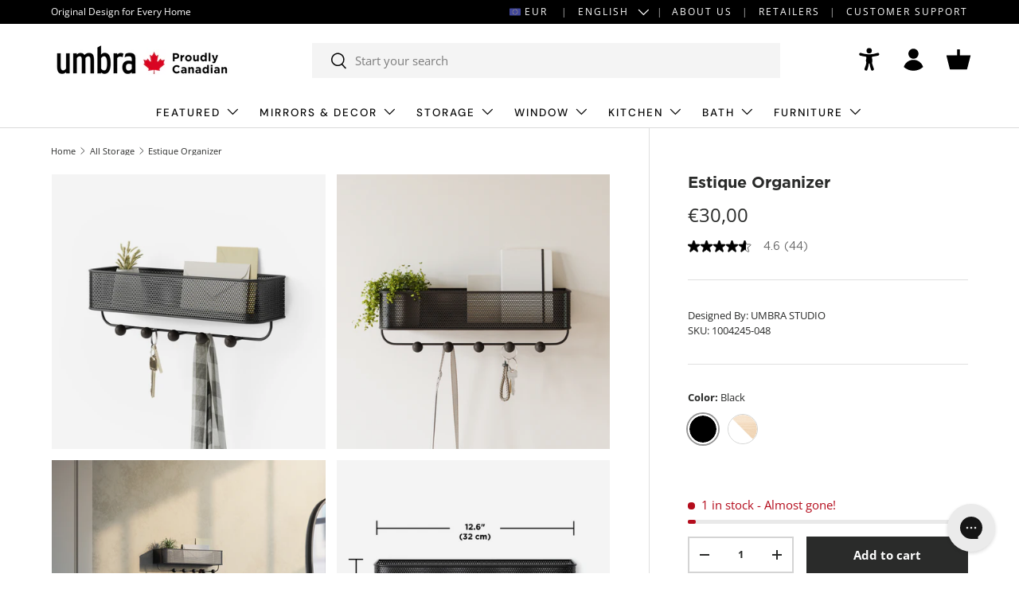

--- FILE ---
content_type: text/html; charset=utf-8
request_url: https://eu.umbra.com/collections/all-storage-organization/products/estique-entryway-organizer
body_size: 60784
content:















<!doctype html>
<html class="no-js" lang="en" dir="ltr">
<head>
	<script id="pandectes-rules">   /* PANDECTES-GDPR: DO NOT MODIFY AUTO GENERATED CODE OF THIS SCRIPT */      window.PandectesSettings = {"store":{"id":27347058748,"plan":"enterprise","theme":"Enterprise update 1.6.1","primaryLocale":"en","adminMode":false,"headless":false,"storefrontRootDomain":"","checkoutRootDomain":"","storefrontAccessToken":""},"tsPublished":1732721715,"declaration":{"showPurpose":false,"showProvider":false,"declIntroText":"We use cookies to optimize website functionality, analyze the performance, and provide personalized experience to you. Some cookies are essential to make the website operate and function correctly. Those cookies cannot be disabled. In this window you can manage your preference of cookies.","showDateGenerated":true},"language":{"languageMode":"Single","fallbackLanguage":"en","languageDetection":"browser","languagesSupported":[]},"texts":{"managed":{"headerText":{"en":"We respect your privacy"},"consentText":{"en":"This website uses cookies to ensure you get the best experience."},"dismissButtonText":{"en":"Ok"},"linkText":{"en":"Learn more"},"imprintText":{"en":"Imprint"},"preferencesButtonText":{"en":"Manage Preferences"},"allowButtonText":{"en":"Accept"},"denyButtonText":{"en":"Decline"},"leaveSiteButtonText":{"en":"Leave this site"},"cookiePolicyText":{"en":"Cookie policy"},"preferencesPopupTitleText":{"en":"Manage consent preferences"},"preferencesPopupIntroText":{"en":"We use cookies to optimize website functionality, analyze the performance, and provide personalized experience to you. Some cookies are essential to make the website operate and function correctly. Those cookies cannot be disabled. In this window you can manage your preference of cookies."},"preferencesPopupCloseButtonText":{"en":"Close"},"preferencesPopupAcceptAllButtonText":{"en":"Accept all"},"preferencesPopupRejectAllButtonText":{"en":"Reject all"},"preferencesPopupSaveButtonText":{"en":"Save preferences"},"accessSectionTitleText":{"en":"Data portability"},"accessSectionParagraphText":{"en":"You have the right to request access to your data at any time."},"rectificationSectionTitleText":{"en":"Data Rectification"},"rectificationSectionParagraphText":{"en":"You have the right to request your data to be updated whenever you think it is appropriate."},"erasureSectionTitleText":{"en":"Right to be forgotten"},"erasureSectionParagraphText":{"en":"You have the right to ask all your data to be erased. After that, you will no longer be able to access your account."},"declIntroText":{"en":"We use cookies to optimize website functionality, analyze the performance, and provide personalized experience to you. Some cookies are essential to make the website operate and function correctly. Those cookies cannot be disabled. In this window you can manage your preference of cookies."}},"categories":{"strictlyNecessaryCookiesTitleText":{"en":"Strictly necessary cookies"},"functionalityCookiesTitleText":{"en":"Functional cookies"},"performanceCookiesTitleText":{"en":"Performance cookies"},"targetingCookiesTitleText":{"en":"Targeting cookies"},"unclassifiedCookiesTitleText":{"en":"Unclassified cookies"},"strictlyNecessaryCookiesDescriptionText":{"en":"These cookies are essential in order to enable you to move around the website and use its features, such as accessing secure areas of the website. The website cannot function properly without these cookies."},"functionalityCookiesDescriptionText":{"en":"These cookies enable the site to provide enhanced functionality and personalisation. They may be set by us or by third party providers whose services we have added to our pages. If you do not allow these cookies then some or all of these services may not function properly."},"performanceCookiesDescriptionText":{"en":"These cookies enable us to monitor and improve the performance of our website. For example, they allow us to count visits, identify traffic sources and see which parts of the site are most popular."},"targetingCookiesDescriptionText":{"en":"These cookies may be set through our site by our advertising partners. They may be used by those companies to build a profile of your interests and show you relevant adverts on other sites.    They do not store directly personal information, but are based on uniquely identifying your browser and internet device. If you do not allow these cookies, you will experience less targeted advertising."},"unclassifiedCookiesDescriptionText":{"en":"Unclassified cookies are cookies that we are in the process of classifying, together with the providers of individual cookies."}},"auto":{"declName":{"en":"Name"},"declPath":{"en":"Path"},"declType":{"en":"Type"},"declDomain":{"en":"Domain"},"declPurpose":{"en":"Purpose"},"declProvider":{"en":"Provider"},"declRetention":{"en":"Retention"},"declFirstParty":{"en":"First-party"},"declThirdParty":{"en":"Third-party"},"declSeconds":{"en":"seconds"},"declMinutes":{"en":"minutes"},"declHours":{"en":"hours"},"declDays":{"en":"days"},"declMonths":{"en":"months"},"declYears":{"en":"years"},"declSession":{"en":"Session"},"cookiesDetailsText":{"en":"Cookies details"},"preferencesPopupAlwaysAllowedText":{"en":"Always allowed"},"submitButton":{"en":"Submit"},"submittingButton":{"en":"Submitting..."},"cancelButton":{"en":"Cancel"},"guestsSupportInfoText":{"en":"Please login with your customer account to further proceed."},"guestsSupportEmailPlaceholder":{"en":"E-mail address"},"guestsSupportEmailValidationError":{"en":"Email is not valid"},"guestsSupportEmailSuccessTitle":{"en":"Thank you for your request"},"guestsSupportEmailFailureTitle":{"en":"A problem occurred"},"guestsSupportEmailSuccessMessage":{"en":"If you are registered as a customer of this store, you will soon receive an email with instructions on how to proceed."},"guestsSupportEmailFailureMessage":{"en":"Your request was not submitted. Please try again and if problem persists, contact store owner for assistance."},"confirmationSuccessTitle":{"en":"Your request is verified"},"confirmationFailureTitle":{"en":"A problem occurred"},"confirmationSuccessMessage":{"en":"We will soon get back to you as to your request."},"confirmationFailureMessage":{"en":"Your request was not verified. Please try again and if problem persists, contact store owner for assistance"},"consentSectionTitleText":{"en":"Your cookie consent"},"consentSectionNoConsentText":{"en":"You have not consented to the cookies policy of this website."},"consentSectionConsentedText":{"en":"You consented to the cookies policy of this website on"},"consentStatus":{"en":"Consent preference"},"consentDate":{"en":"Consent date"},"consentId":{"en":"Consent ID"},"consentSectionChangeConsentActionText":{"en":"Change consent preference"},"accessSectionGDPRRequestsActionText":{"en":"Data subject requests"},"accessSectionAccountInfoActionText":{"en":"Personal data"},"accessSectionOrdersRecordsActionText":{"en":"Orders"},"accessSectionDownloadReportActionText":{"en":"Request export"},"rectificationCommentPlaceholder":{"en":"Describe what you want to be updated"},"rectificationCommentValidationError":{"en":"Comment is required"},"rectificationSectionEditAccountActionText":{"en":"Request an update"},"erasureSectionRequestDeletionActionText":{"en":"Request personal data deletion"}}},"library":{"previewMode":false,"fadeInTimeout":0,"defaultBlocked":-1,"showLink":true,"showImprintLink":false,"showGoogleLink":false,"enabled":true,"cookie":{"name":"_pandectes_gdpr","expiryDays":365,"secure":true,"domain":""},"dismissOnScroll":false,"dismissOnWindowClick":false,"dismissOnTimeout":false,"palette":{"popup":{"background":"#FFFFFF","backgroundForCalculations":{"a":1,"b":255,"g":255,"r":255},"text":"#000000"},"button":{"background":"transparent","backgroundForCalculations":{"a":1,"b":255,"g":255,"r":255},"text":"#000000","textForCalculation":{"a":1,"b":0,"g":0,"r":0},"border":"#000000"}},"content":{"href":"https://umbra-eu.myshopify.com/policies/privacy-policy","imprintHref":"/","close":"&#10005;","target":"","logo":"<img class=\"cc-banner-logo\" height=\"40\" width=\"40\" src=\"https://cdn.shopify.com/s/files/1/0273/4705/8748/t/34/assets/pandectes-logo.png?v=1732642327\" alt=\"logo\" />"},"window":"<div role=\"dialog\" aria-live=\"polite\" aria-label=\"cookieconsent\" aria-describedby=\"cookieconsent:desc\" id=\"pandectes-banner\" class=\"cc-window-wrapper cc-popup-wrapper\"><div class=\"pd-cookie-banner-window cc-window {{classes}}\"><!--googleoff: all-->{{children}}<!--googleon: all--></div></div>","compliance":{"custom":"<div class=\"cc-compliance cc-highlight\">{{preferences}}{{allow}}{{deny}}</div>"},"type":"custom","layouts":{"basic":"{{logo}}{{messagelink}}{{compliance}}"},"position":"popup","theme":"wired","revokable":false,"animateRevokable":false,"revokableReset":false,"revokableLogoUrl":"https://cdn.shopify.com/s/files/1/0273/4705/8748/t/34/assets/pandectes-reopen-logo.png?v=1732642337","revokablePlacement":"bottom-right","revokableMarginHorizontal":15,"revokableMarginVertical":15,"static":false,"autoAttach":true,"hasTransition":true,"blacklistPage":[""]},"geolocation":{"brOnly":false,"caOnly":false,"chOnly":false,"euOnly":true,"jpOnly":false,"thOnly":false,"zaOnly":false,"canadaOnly":false,"globalVisibility":false},"dsr":{"guestsSupport":false,"accessSectionDownloadReportAuto":false},"banner":{"resetTs":1713818376,"extraCss":"        .cc-banner-logo {max-width: 24em!important;}    @media(min-width: 768px) {.cc-window.cc-floating{max-width: 24em!important;width: 24em!important;}}    .cc-message, .pd-cookie-banner-window .cc-header, .cc-logo {text-align: left}    .cc-window-wrapper{z-index: 2147483647;-webkit-transition: opacity 1s ease;  transition: opacity 1s ease;}    .cc-window{z-index: 2147483647;font-family: inherit;}    .pd-cookie-banner-window .cc-header{font-family: inherit;}    .pd-cp-ui{font-family: inherit; background-color: #FFFFFF;color:#000000;}    button.pd-cp-btn, a.pd-cp-btn{}    input + .pd-cp-preferences-slider{background-color: rgba(0, 0, 0, 0.3)}    .pd-cp-scrolling-section::-webkit-scrollbar{background-color: rgba(0, 0, 0, 0.3)}    input:checked + .pd-cp-preferences-slider{background-color: rgba(0, 0, 0, 1)}    .pd-cp-scrolling-section::-webkit-scrollbar-thumb {background-color: rgba(0, 0, 0, 1)}    .pd-cp-ui-close{color:#000000;}    .pd-cp-preferences-slider:before{background-color: #FFFFFF}    .pd-cp-title:before {border-color: #000000!important}    .pd-cp-preferences-slider{background-color:#000000}    .pd-cp-toggle{color:#000000!important}    @media(max-width:699px) {.pd-cp-ui-close-top svg {fill: #000000}}    .pd-cp-toggle:hover,.pd-cp-toggle:visited,.pd-cp-toggle:active{color:#000000!important}    .pd-cookie-banner-window {box-shadow: 0 0 18px rgb(0 0 0 / 20%);}  ","customJavascript":null,"showPoweredBy":false,"revokableTrigger":false,"hybridStrict":true,"cookiesBlockedByDefault":"7","isActive":true,"implicitSavePreferences":false,"cookieIcon":false,"blockBots":false,"showCookiesDetails":true,"hasTransition":true,"blockingPage":false,"showOnlyLandingPage":false,"leaveSiteUrl":"https://www.google.com","linkRespectStoreLang":false},"cookies":{"0":[{"name":"keep_alive","type":"http","domain":"eu.umbra.com","path":"/","provider":"Shopify","firstParty":true,"retention":"30 minute(s)","expires":30,"unit":"declMinutes","purpose":{"en":"Used in connection with buyer localization."}},{"name":"secure_customer_sig","type":"http","domain":"eu.umbra.com","path":"/","provider":"Shopify","firstParty":true,"retention":"1 year(s)","expires":1,"unit":"declYears","purpose":{"en":"Used in connection with customer login."}},{"name":"localization","type":"http","domain":"eu.umbra.com","path":"/","provider":"Shopify","firstParty":true,"retention":"1 year(s)","expires":1,"unit":"declYears","purpose":{"en":"Shopify store localization"}},{"name":"cart_currency","type":"http","domain":"eu.umbra.com","path":"/","provider":"Shopify","firstParty":true,"retention":"2 ","expires":2,"unit":"declSession","purpose":{"en":"The cookie is necessary for the secure checkout and payment function on the website. This function is provided by shopify.com."}},{"name":"_cmp_a","type":"http","domain":".umbra.com","path":"/","provider":"Shopify","firstParty":false,"retention":"1 day(s)","expires":1,"unit":"declDays","purpose":{"en":"Used for managing customer privacy settings."}},{"name":"shopify_pay_redirect","type":"http","domain":"eu.umbra.com","path":"/","provider":"Shopify","firstParty":true,"retention":"1 hour(s)","expires":1,"unit":"declHours","purpose":{"en":"The cookie is necessary for the secure checkout and payment function on the website. This function is provided by shopify.com."}},{"name":"_tracking_consent","type":"http","domain":".umbra.com","path":"/","provider":"Shopify","firstParty":false,"retention":"1 year(s)","expires":1,"unit":"declYears","purpose":{"en":"Tracking preferences."}},{"name":"cart_sig","type":"http","domain":"eu.umbra.com","path":"/","provider":"Shopify","firstParty":true,"retention":"2 ","expires":2,"unit":"declSession","purpose":{"en":"Shopify analytics."}},{"name":"cart_ts","type":"http","domain":"eu.umbra.com","path":"/","provider":"Shopify","firstParty":true,"retention":"2 ","expires":2,"unit":"declSession","purpose":{"en":"Used in connection with checkout."}},{"name":"dynamic_checkout_shown_on_cart","type":"http","domain":"eu.umbra.com","path":"/","provider":"Shopify","firstParty":true,"retention":"30 minute(s)","expires":30,"unit":"declMinutes","purpose":{"en":"Used in connection with checkout."}},{"name":"cart","type":"http","domain":"eu.umbra.com","path":"/","provider":"Shopify","firstParty":true,"retention":"2 ","expires":2,"unit":"declSession","purpose":{"en":"Necessary for the shopping cart functionality on the website."}}],"1":[{"name":"wpm-domain-test","type":"http","domain":"com","path":"/","provider":"Shopify","firstParty":false,"retention":"Session","expires":1,"unit":"declSeconds","purpose":{"en":"Used to test the storage of parameters about products added to the cart or payment currency"}},{"name":"_shg_session_id","type":"http","domain":"eu.umbra.com","path":"/","provider":"Shogun","firstParty":true,"retention":"30 minute(s)","expires":30,"unit":"declMinutes","purpose":{"en":"Used by Shogun Application"}},{"name":"wpm-domain-test","type":"http","domain":"umbra.com","path":"/","provider":"Shopify","firstParty":false,"retention":"Session","expires":1,"unit":"declSeconds","purpose":{"en":"Used to test the storage of parameters about products added to the cart or payment currency"}},{"name":"_shg_user_id","type":"http","domain":"eu.umbra.com","path":"/","provider":"Shogun","firstParty":true,"retention":"1 year(s)","expires":1,"unit":"declYears","purpose":{"en":"Used by Shogun Application"}},{"name":"wpm-domain-test","type":"http","domain":"eu.umbra.com","path":"/","provider":"Shopify","firstParty":true,"retention":"Session","expires":1,"unit":"declSeconds","purpose":{"en":"Used to test the storage of parameters about products added to the cart or payment currency"}},{"name":"l7_az","type":"http","domain":".paypal.com","path":"/","provider":"Paypal","firstParty":false,"retention":"30 minute(s)","expires":30,"unit":"declMinutes","purpose":{"en":"This cookie is necessary for the PayPal login-function on the website."}},{"name":"ts_c","type":"http","domain":".paypal.com","path":"/","provider":"Paypal","firstParty":false,"retention":"1 year(s)","expires":1,"unit":"declYears","purpose":{"en":"Used in context with the PayPal payment-function on the website. The cookie is necessary for making a safe transaction through PayPal."}},{"name":"enforce_policy","type":"http","domain":".paypal.com","path":"/","provider":"Paypal","firstParty":false,"retention":"1 year(s)","expires":1,"unit":"declYears","purpose":{"en":"This cookie is provided by Paypal. The cookie is used in context with transactions on the website - The cookie is necessary for secure transactions."}},{"name":"x-pp-s","type":"http","domain":".paypal.com","path":"/","provider":"Paypal","firstParty":false,"retention":"Session","expires":-55,"unit":"declYears","purpose":{"en":"This cookie is generally provided by PayPal and supports payment services in the website."}},{"name":"tsrce","type":"http","domain":".paypal.com","path":"/","provider":"Paypal","firstParty":false,"retention":"3 day(s)","expires":3,"unit":"declDays","purpose":{"en":"PayPal cookie: when making a payment via PayPal these cookies are issued – PayPal session/security"}},{"name":"ts","type":"http","domain":".paypal.com","path":"/","provider":"Paypal","firstParty":false,"retention":"1 year(s)","expires":1,"unit":"declYears","purpose":{"en":"Used in context with the PayPal payment-function on the website. The cookie is necessary for making a safe transaction through PayPal."}},{"name":"LANG","type":"http","domain":".paypal.com","path":"/","provider":"Unknown","firstParty":false,"retention":"8 hour(s)","expires":8,"unit":"declHours","purpose":{"en":"It is used to store language preferences."}},{"name":"nsid","type":"http","domain":"www.paypal.com","path":"/","provider":"Paypal","firstParty":false,"retention":"Session","expires":-55,"unit":"declYears","purpose":{"en":"Provides fraud prevention"}},{"name":"__test__localStorage__","type":"html_local","domain":"https://www.paypal.com","path":"/","provider":"Paypal","firstParty":false,"retention":"Persistent","expires":1,"unit":"declYears","purpose":{"en":"Used to test the availability and functionality of the local storage feature."}},{"name":"__paypal_storage__","type":"html_local","domain":"https://www.paypal.com","path":"/","provider":"Paypal","firstParty":false,"retention":"Persistent","expires":1,"unit":"declYears","purpose":{"en":"Used to store account details."}},{"name":"__test__localStorage__","type":"html_local","domain":"https://eu.umbra.com","path":"/","provider":"Paypal","firstParty":true,"retention":"Persistent","expires":1,"unit":"declYears","purpose":{"en":"Used to test the availability and functionality of the local storage feature."}},{"name":"__paypal_storage__","type":"html_local","domain":"https://eu.umbra.com","path":"/","provider":"Paypal","firstParty":true,"retention":"Persistent","expires":1,"unit":"declYears","purpose":{"en":"Used to store account details."}}],"2":[{"name":"_shopify_y","type":"http","domain":".umbra.com","path":"/","provider":"Shopify","firstParty":false,"retention":"1 year(s)","expires":1,"unit":"declYears","purpose":{"en":"Shopify analytics."}},{"name":"_orig_referrer","type":"http","domain":".umbra.com","path":"/","provider":"Shopify","firstParty":false,"retention":"2 ","expires":2,"unit":"declSession","purpose":{"en":"Tracks landing pages."}},{"name":"_landing_page","type":"http","domain":".umbra.com","path":"/","provider":"Shopify","firstParty":false,"retention":"2 ","expires":2,"unit":"declSession","purpose":{"en":"Tracks landing pages."}},{"name":"__cf_bm","type":"http","domain":".curalate.com","path":"/","provider":"CloudFlare","firstParty":false,"retention":"30 minute(s)","expires":30,"unit":"declMinutes","purpose":{"en":"Used to manage incoming traffic that matches criteria associated with bots."}},{"name":"_shopify_s","type":"http","domain":".umbra.com","path":"/","provider":"Shopify","firstParty":false,"retention":"30 minute(s)","expires":30,"unit":"declMinutes","purpose":{"en":"Shopify analytics."}},{"name":"_shopify_sa_t","type":"http","domain":".umbra.com","path":"/","provider":"Shopify","firstParty":false,"retention":"30 minute(s)","expires":30,"unit":"declMinutes","purpose":{"en":"Shopify analytics relating to marketing & referrals."}},{"name":"_shopify_sa_p","type":"http","domain":".umbra.com","path":"/","provider":"Shopify","firstParty":false,"retention":"30 minute(s)","expires":30,"unit":"declMinutes","purpose":{"en":"Shopify analytics relating to marketing & referrals."}},{"name":"_clck","type":"http","domain":".umbra.com","path":"/","provider":"Microsoft","firstParty":false,"retention":"1 year(s)","expires":1,"unit":"declYears","purpose":{"en":"Used by Microsoft Clarity to store a unique user ID."}},{"name":"_ga","type":"http","domain":".umbra.com","path":"/","provider":"Google","firstParty":false,"retention":"1 year(s)","expires":1,"unit":"declYears","purpose":{"en":"Cookie is set by Google Analytics with unknown functionality"}},{"name":"_shopify_s","type":"http","domain":"com","path":"/","provider":"Shopify","firstParty":false,"retention":"Session","expires":1,"unit":"declSeconds","purpose":{"en":"Shopify analytics."}},{"name":"_clsk","type":"http","domain":".umbra.com","path":"/","provider":"Microsoft","firstParty":false,"retention":"1 day(s)","expires":1,"unit":"declDays","purpose":{"en":"Used by Microsoft Clarity to store a unique user ID.\t"}},{"name":"_boomr_clss","type":"html_local","domain":"https://eu.umbra.com","path":"/","provider":"Shopify","firstParty":true,"retention":"Persistent","expires":1,"unit":"declYears","purpose":{"en":"Used to monitor and optimize the performance of Shopify stores."}},{"name":"_ga_XHMJQV8QMN","type":"http","domain":".umbra.com","path":"/","provider":"Google","firstParty":false,"retention":"1 year(s)","expires":1,"unit":"declYears","purpose":{"en":""}},{"name":"_ga_3SW47XB8X5","type":"http","domain":".umbra.com","path":"/","provider":"Google","firstParty":false,"retention":"1 year(s)","expires":1,"unit":"declYears","purpose":{"en":""}},{"name":"_ga_D1SJRTVT7S","type":"http","domain":".umbra.com","path":"/","provider":"Google","firstParty":false,"retention":"1 year(s)","expires":1,"unit":"declYears","purpose":{"en":""}},{"name":"klaviyoOnsite","type":"html_local","domain":"https://eu.umbra.com","path":"/","provider":"Klaviyo","firstParty":true,"retention":"Persistent","expires":1,"unit":"declYears","purpose":{"en":""}},{"name":"klaviyoPagesVisitCount","type":"html_session","domain":"https://eu.umbra.com","path":"/","provider":"Klaviyo","firstParty":true,"retention":"Session","expires":1,"unit":"declYears","purpose":{"en":""}}],"4":[{"name":"__kla_id","type":"http","domain":"eu.umbra.com","path":"/","provider":"Klaviyo","firstParty":true,"retention":"1 year(s)","expires":1,"unit":"declYears","purpose":{"en":"Tracks when someone clicks through a Klaviyo email to your website."}},{"name":"_fbp","type":"http","domain":".umbra.com","path":"/","provider":"Facebook","firstParty":false,"retention":"3 month(s)","expires":3,"unit":"declMonths","purpose":{"en":"Cookie is placed by Facebook to track visits across websites."}},{"name":"MUID","type":"http","domain":".clarity.ms","path":"/","provider":"Microsoft","firstParty":false,"retention":"1 year(s)","expires":1,"unit":"declYears","purpose":{"en":"Cookie is placed by Microsoft to track visits across websites."}},{"name":"MUID","type":"http","domain":".bing.com","path":"/","provider":"Microsoft","firstParty":false,"retention":"1 year(s)","expires":1,"unit":"declYears","purpose":{"en":"Cookie is placed by Microsoft to track visits across websites."}},{"name":"lastExternalReferrer","type":"html_local","domain":"https://eu.umbra.com","path":"/","provider":"Facebook","firstParty":true,"retention":"Persistent","expires":1,"unit":"declYears","purpose":{"en":"Detects how the user reached the website by registering their last URL-address."}},{"name":"lastExternalReferrerTime","type":"html_local","domain":"https://eu.umbra.com","path":"/","provider":"Facebook","firstParty":true,"retention":"Persistent","expires":1,"unit":"declYears","purpose":{"en":"Contains the timestamp of the last update of the lastExternalReferrer cookie."}}],"8":[{"name":"CLID","type":"http","domain":"www.clarity.ms","path":"/","provider":"Unknown","firstParty":false,"retention":"1 year(s)","expires":1,"unit":"declYears","purpose":{"en":""}},{"name":"crl8.fpcuid","type":"http","domain":".umbra.com","path":"/","provider":"Unknown","firstParty":false,"retention":"1 year(s)","expires":1,"unit":"declYears","purpose":{"en":""}},{"name":"MR","type":"http","domain":".c.clarity.ms","path":"/","provider":"Unknown","firstParty":false,"retention":"1 ","expires":1,"unit":"declSession","purpose":{"en":""}},{"name":"SM","type":"http","domain":".c.clarity.ms","path":"/","provider":"Unknown","firstParty":false,"retention":"Session","expires":-55,"unit":"declYears","purpose":{"en":""}},{"name":"MR","type":"http","domain":".c.bing.com","path":"/","provider":"Unknown","firstParty":false,"retention":"1 ","expires":1,"unit":"declSession","purpose":{"en":""}},{"name":"ANONCHK","type":"http","domain":".c.clarity.ms","path":"/","provider":"Unknown","firstParty":false,"retention":"10 minute(s)","expires":10,"unit":"declMinutes","purpose":{"en":""}},{"name":"SRM_B","type":"http","domain":".c.bing.com","path":"/","provider":"Unknown","firstParty":false,"retention":"1 year(s)","expires":1,"unit":"declYears","purpose":{"en":""}},{"name":"BVBRANDID","type":"http","domain":".umbra.com","path":"/","provider":"Unknown","firstParty":false,"retention":"1 year(s)","expires":1,"unit":"declYears","purpose":{"en":""}},{"name":"BVBRANDSID","type":"http","domain":".umbra.com","path":"/","provider":"Unknown","firstParty":false,"retention":"30 minute(s)","expires":30,"unit":"declMinutes","purpose":{"en":""}},{"name":"_gd1713818452976","type":"http","domain":"umbra.com","path":"/","provider":"Unknown","firstParty":false,"retention":"Session","expires":1,"unit":"declSeconds","purpose":{"en":""}},{"name":"_gd1713818452982","type":"http","domain":"umbra.com","path":"/","provider":"Unknown","firstParty":false,"retention":"Session","expires":1,"unit":"declSeconds","purpose":{"en":""}},{"name":"_gd1713818452979","type":"http","domain":"umbra.com","path":"/","provider":"Unknown","firstParty":false,"retention":"Session","expires":1,"unit":"declSeconds","purpose":{"en":""}},{"name":"_shopify_essential","type":"http","domain":"eu.umbra.com","path":"/","provider":"Unknown","firstParty":true,"retention":"1 year(s)","expires":1,"unit":"declYears","purpose":{"en":""}},{"name":"_gd1713818452984","type":"http","domain":"umbra.com","path":"/","provider":"Unknown","firstParty":false,"retention":"Session","expires":1,"unit":"declSeconds","purpose":{"en":""}},{"name":"_gd1713818459566","type":"http","domain":"umbra.com","path":"/","provider":"Unknown","firstParty":false,"retention":"Session","expires":1,"unit":"declSeconds","purpose":{"en":""}},{"name":"_gd1713818464835","type":"http","domain":"umbra.com","path":"/","provider":"Unknown","firstParty":false,"retention":"Session","expires":1,"unit":"declSeconds","purpose":{"en":""}},{"name":"_gd1713818470417","type":"http","domain":"umbra.com","path":"/","provider":"Unknown","firstParty":false,"retention":"Session","expires":1,"unit":"declSeconds","purpose":{"en":""}},{"name":"_gd1713818470415","type":"http","domain":"umbra.com","path":"/","provider":"Unknown","firstParty":false,"retention":"Session","expires":1,"unit":"declSeconds","purpose":{"en":""}},{"name":"_gd1713818470410","type":"http","domain":"umbra.com","path":"/","provider":"Unknown","firstParty":false,"retention":"Session","expires":1,"unit":"declSeconds","purpose":{"en":""}},{"name":"_gd1713818464830","type":"http","domain":"umbra.com","path":"/","provider":"Unknown","firstParty":false,"retention":"Session","expires":1,"unit":"declSeconds","purpose":{"en":""}},{"name":"_gd1713818483695","type":"http","domain":"umbra.com","path":"/","provider":"Unknown","firstParty":false,"retention":"Session","expires":1,"unit":"declSeconds","purpose":{"en":""}},{"name":"_gd1713818470413","type":"http","domain":"umbra.com","path":"/","provider":"Unknown","firstParty":false,"retention":"Session","expires":1,"unit":"declSeconds","purpose":{"en":""}},{"name":"_gd1713818459564","type":"http","domain":"umbra.com","path":"/","provider":"Unknown","firstParty":false,"retention":"Session","expires":1,"unit":"declSeconds","purpose":{"en":""}},{"name":"_gd1713818464832","type":"http","domain":"umbra.com","path":"/","provider":"Unknown","firstParty":false,"retention":"Session","expires":1,"unit":"declSeconds","purpose":{"en":""}},{"name":"_gd1713818459559","type":"http","domain":"umbra.com","path":"/","provider":"Unknown","firstParty":false,"retention":"Session","expires":1,"unit":"declSeconds","purpose":{"en":""}},{"name":"_gd1713818488947","type":"http","domain":"umbra.com","path":"/","provider":"Unknown","firstParty":false,"retention":"Session","expires":1,"unit":"declSeconds","purpose":{"en":""}},{"name":"_gd1713818488939","type":"http","domain":"umbra.com","path":"/","provider":"Unknown","firstParty":false,"retention":"Session","expires":1,"unit":"declSeconds","purpose":{"en":""}},{"name":"_gd1713818483692","type":"http","domain":"umbra.com","path":"/","provider":"Unknown","firstParty":false,"retention":"Session","expires":1,"unit":"declSeconds","purpose":{"en":""}},{"name":"_gd1713818488943","type":"http","domain":"umbra.com","path":"/","provider":"Unknown","firstParty":false,"retention":"Session","expires":1,"unit":"declSeconds","purpose":{"en":""}},{"name":"_gd1713818483699","type":"http","domain":"umbra.com","path":"/","provider":"Unknown","firstParty":false,"retention":"Session","expires":1,"unit":"declSeconds","purpose":{"en":""}},{"name":"_gd1713818488945","type":"http","domain":"umbra.com","path":"/","provider":"Unknown","firstParty":false,"retention":"Session","expires":1,"unit":"declSeconds","purpose":{"en":""}},{"name":"_gd1713818488941","type":"http","domain":"umbra.com","path":"/","provider":"Unknown","firstParty":false,"retention":"Session","expires":1,"unit":"declSeconds","purpose":{"en":""}},{"name":"NID","type":"http","domain":".google.com","path":"/","provider":"Unknown","firstParty":false,"retention":"6 month(s)","expires":6,"unit":"declMonths","purpose":{"en":""}},{"name":"_cookiecheck","type":"http","domain":"eu.umbra.com","path":"/","provider":"Unknown","firstParty":true,"retention":"Session","expires":1,"unit":"declSeconds","purpose":{"en":""}},{"name":"_gd1713818535131","type":"http","domain":"umbra.com","path":"/","provider":"Unknown","firstParty":false,"retention":"Session","expires":1,"unit":"declSeconds","purpose":{"en":""}},{"name":"_gd1713818535132","type":"http","domain":"umbra.com","path":"/","provider":"Unknown","firstParty":false,"retention":"Session","expires":1,"unit":"declSeconds","purpose":{"en":""}},{"name":"_gd1713818535134","type":"http","domain":"umbra.com","path":"/","provider":"Unknown","firstParty":false,"retention":"Session","expires":1,"unit":"declSeconds","purpose":{"en":""}},{"name":"_gd1713818535136","type":"http","domain":"umbra.com","path":"/","provider":"Unknown","firstParty":false,"retention":"Session","expires":1,"unit":"declSeconds","purpose":{"en":""}},{"name":"_gd1713818566313","type":"http","domain":"umbra.com","path":"/","provider":"Unknown","firstParty":false,"retention":"Session","expires":1,"unit":"declSeconds","purpose":{"en":""}},{"name":"_gd1713818566315","type":"http","domain":"umbra.com","path":"/","provider":"Unknown","firstParty":false,"retention":"Session","expires":1,"unit":"declSeconds","purpose":{"en":""}},{"name":"_gd1713818631689","type":"http","domain":"umbra.com","path":"/","provider":"Unknown","firstParty":false,"retention":"Session","expires":1,"unit":"declSeconds","purpose":{"en":""}},{"name":"_gd1713818566305","type":"http","domain":"umbra.com","path":"/","provider":"Unknown","firstParty":false,"retention":"Session","expires":1,"unit":"declSeconds","purpose":{"en":""}},{"name":"_gd1713818566307","type":"http","domain":"umbra.com","path":"/","provider":"Unknown","firstParty":false,"retention":"Session","expires":1,"unit":"declSeconds","purpose":{"en":""}},{"name":"_gd1713818566309","type":"http","domain":"umbra.com","path":"/","provider":"Unknown","firstParty":false,"retention":"Session","expires":1,"unit":"declSeconds","purpose":{"en":""}},{"name":"_gd1713818697648","type":"http","domain":"umbra.com","path":"/","provider":"Unknown","firstParty":false,"retention":"Session","expires":1,"unit":"declSeconds","purpose":{"en":""}},{"name":"_gd1713818697644","type":"http","domain":"umbra.com","path":"/","provider":"Unknown","firstParty":false,"retention":"Session","expires":1,"unit":"declSeconds","purpose":{"en":""}},{"name":"_gd1713818697656","type":"http","domain":"umbra.com","path":"/","provider":"Unknown","firstParty":false,"retention":"Session","expires":1,"unit":"declSeconds","purpose":{"en":""}},{"name":"_gd1713818631693","type":"http","domain":"umbra.com","path":"/","provider":"Unknown","firstParty":false,"retention":"Session","expires":1,"unit":"declSeconds","purpose":{"en":""}},{"name":"_gd1713818631694","type":"http","domain":"umbra.com","path":"/","provider":"Unknown","firstParty":false,"retention":"Session","expires":1,"unit":"declSeconds","purpose":{"en":""}},{"name":"_gd1713818631697","type":"http","domain":"umbra.com","path":"/","provider":"Unknown","firstParty":false,"retention":"Session","expires":1,"unit":"declSeconds","purpose":{"en":""}},{"name":"_gd1713818631691","type":"http","domain":"umbra.com","path":"/","provider":"Unknown","firstParty":false,"retention":"Session","expires":1,"unit":"declSeconds","purpose":{"en":""}},{"name":"_cltk","type":"html_session","domain":"https://eu.umbra.com","path":"/","provider":"Unknown","firstParty":true,"retention":"Session","expires":1,"unit":"declYears","purpose":{"en":""}},{"name":"_gd1713818697660","type":"http","domain":"umbra.com","path":"/","provider":"Unknown","firstParty":false,"retention":"Session","expires":1,"unit":"declSeconds","purpose":{"en":""}},{"name":"_gd1713818697663","type":"http","domain":"umbra.com","path":"/","provider":"Unknown","firstParty":false,"retention":"Session","expires":1,"unit":"declSeconds","purpose":{"en":""}},{"name":"session-storage-test","type":"html_session","domain":"https://eu.umbra.com","path":"/","provider":"Unknown","firstParty":true,"retention":"Session","expires":1,"unit":"declYears","purpose":{"en":""}},{"name":"local-storage-test","type":"html_local","domain":"https://eu.umbra.com","path":"/","provider":"Unknown","firstParty":true,"retention":"Persistent","expires":1,"unit":"declYears","purpose":{"en":""}},{"name":"__kla_viewed","type":"html_local","domain":"https://eu.umbra.com","path":"/","provider":"Unknown","firstParty":true,"retention":"Persistent","expires":1,"unit":"declYears","purpose":{"en":""}},{"name":"cc-recently-viewed","type":"html_local","domain":"https://eu.umbra.com","path":"/","provider":"Unknown","firstParty":true,"retention":"Persistent","expires":1,"unit":"declYears","purpose":{"en":""}},{"name":"bugsnag-anonymous-id","type":"html_local","domain":"https://pay.shopify.com","path":"/","provider":"Unknown","firstParty":false,"retention":"Persistent","expires":1,"unit":"declYears","purpose":{"en":""}},{"name":"__storage_test__","type":"html_local","domain":"https://eu.umbra.com","path":"/","provider":"Unknown","firstParty":true,"retention":"Persistent","expires":1,"unit":"declYears","purpose":{"en":""}},{"name":"_kla_test","type":"html_local","domain":"https://eu.umbra.com","path":"/","provider":"Unknown","firstParty":true,"retention":"Persistent","expires":1,"unit":"declYears","purpose":{"en":""}},{"name":"cc-shake-page-count","type":"html_session","domain":"https://eu.umbra.com","path":"/","provider":"Unknown","firstParty":true,"retention":"Session","expires":1,"unit":"declYears","purpose":{"en":""}}]},"blocker":{"isActive":true,"googleConsentMode":{"id":"","analyticsId":"","adwordsId":"","isActive":true,"adStorageCategory":4,"analyticsStorageCategory":2,"personalizationStorageCategory":1,"functionalityStorageCategory":1,"customEvent":false,"securityStorageCategory":0,"redactData":false,"urlPassthrough":false,"dataLayerProperty":"dataLayer","waitForUpdate":0,"useNativeChannel":false},"facebookPixel":{"id":"","isActive":false,"ldu":false},"microsoft":{},"rakuten":{"isActive":false,"cmp":false,"ccpa":false},"klaviyoIsActive":false,"gpcIsActive":false,"defaultBlocked":7,"patterns":{"whiteList":[],"blackList":{"1":["bazaarvoice.com","curalate.com"],"2":[],"4":["bat.bing.com","clarity.ms","getshogun.com"],"8":[]},"iframesWhiteList":[],"iframesBlackList":{"1":[],"2":[],"4":[],"8":[]},"beaconsWhiteList":[],"beaconsBlackList":{"1":[],"2":[],"4":[],"8":[]}}}}      !function(){"use strict";window.PandectesRules=window.PandectesRules||{},window.PandectesRules.manualBlacklist={1:[],2:[],4:[]},window.PandectesRules.blacklistedIFrames={1:[],2:[],4:[]},window.PandectesRules.blacklistedCss={1:[],2:[],4:[]},window.PandectesRules.blacklistedBeacons={1:[],2:[],4:[]};var e="javascript/blocked";function t(e){return new RegExp(e.replace(/[/\\.+?$()]/g,"\\$&").replace("*","(.*)"))}var n=function(e){var t=arguments.length>1&&void 0!==arguments[1]?arguments[1]:"log";new URLSearchParams(window.location.search).get("log")&&console[t]("PandectesRules: ".concat(e))};function a(e){var t=document.createElement("script");t.async=!0,t.src=e,document.head.appendChild(t)}function r(e,t){var n=Object.keys(e);if(Object.getOwnPropertySymbols){var a=Object.getOwnPropertySymbols(e);t&&(a=a.filter((function(t){return Object.getOwnPropertyDescriptor(e,t).enumerable}))),n.push.apply(n,a)}return n}function o(e){for(var t=1;t<arguments.length;t++){var n=null!=arguments[t]?arguments[t]:{};t%2?r(Object(n),!0).forEach((function(t){s(e,t,n[t])})):Object.getOwnPropertyDescriptors?Object.defineProperties(e,Object.getOwnPropertyDescriptors(n)):r(Object(n)).forEach((function(t){Object.defineProperty(e,t,Object.getOwnPropertyDescriptor(n,t))}))}return e}function i(e){var t=function(e,t){if("object"!=typeof e||!e)return e;var n=e[Symbol.toPrimitive];if(void 0!==n){var a=n.call(e,t||"default");if("object"!=typeof a)return a;throw new TypeError("@@toPrimitive must return a primitive value.")}return("string"===t?String:Number)(e)}(e,"string");return"symbol"==typeof t?t:t+""}function s(e,t,n){return(t=i(t))in e?Object.defineProperty(e,t,{value:n,enumerable:!0,configurable:!0,writable:!0}):e[t]=n,e}function c(e,t){return function(e){if(Array.isArray(e))return e}(e)||function(e,t){var n=null==e?null:"undefined"!=typeof Symbol&&e[Symbol.iterator]||e["@@iterator"];if(null!=n){var a,r,o,i,s=[],c=!0,l=!1;try{if(o=(n=n.call(e)).next,0===t){if(Object(n)!==n)return;c=!1}else for(;!(c=(a=o.call(n)).done)&&(s.push(a.value),s.length!==t);c=!0);}catch(e){l=!0,r=e}finally{try{if(!c&&null!=n.return&&(i=n.return(),Object(i)!==i))return}finally{if(l)throw r}}return s}}(e,t)||d(e,t)||function(){throw new TypeError("Invalid attempt to destructure non-iterable instance.\nIn order to be iterable, non-array objects must have a [Symbol.iterator]() method.")}()}function l(e){return function(e){if(Array.isArray(e))return u(e)}(e)||function(e){if("undefined"!=typeof Symbol&&null!=e[Symbol.iterator]||null!=e["@@iterator"])return Array.from(e)}(e)||d(e)||function(){throw new TypeError("Invalid attempt to spread non-iterable instance.\nIn order to be iterable, non-array objects must have a [Symbol.iterator]() method.")}()}function d(e,t){if(e){if("string"==typeof e)return u(e,t);var n=Object.prototype.toString.call(e).slice(8,-1);return"Object"===n&&e.constructor&&(n=e.constructor.name),"Map"===n||"Set"===n?Array.from(e):"Arguments"===n||/^(?:Ui|I)nt(?:8|16|32)(?:Clamped)?Array$/.test(n)?u(e,t):void 0}}function u(e,t){(null==t||t>e.length)&&(t=e.length);for(var n=0,a=new Array(t);n<t;n++)a[n]=e[n];return a}var f=window.PandectesRulesSettings||window.PandectesSettings,g=!(void 0===window.dataLayer||!Array.isArray(window.dataLayer)||!window.dataLayer.some((function(e){return"pandectes_full_scan"===e.event}))),p=function(){var e,t=arguments.length>0&&void 0!==arguments[0]?arguments[0]:"_pandectes_gdpr",n=("; "+document.cookie).split("; "+t+"=");if(n.length<2)e={};else{var a=n.pop().split(";");e=window.atob(a.shift())}var r=function(e){try{return JSON.parse(e)}catch(e){return!1}}(e);return!1!==r?r:e}(),h=f.banner.isActive,y=f.blocker,v=y.defaultBlocked,w=y.patterns,m=p&&null!==p.preferences&&void 0!==p.preferences?p.preferences:null,b=g?0:h?null===m?v:m:0,k={1:!(1&b),2:!(2&b),4:!(4&b)},_=w.blackList,S=w.whiteList,L=w.iframesBlackList,C=w.iframesWhiteList,P=w.beaconsBlackList,A=w.beaconsWhiteList,O={blackList:[],whiteList:[],iframesBlackList:{1:[],2:[],4:[],8:[]},iframesWhiteList:[],beaconsBlackList:{1:[],2:[],4:[],8:[]},beaconsWhiteList:[]};[1,2,4].map((function(e){var n;k[e]||((n=O.blackList).push.apply(n,l(_[e].length?_[e].map(t):[])),O.iframesBlackList[e]=L[e].length?L[e].map(t):[],O.beaconsBlackList[e]=P[e].length?P[e].map(t):[])})),O.whiteList=S.length?S.map(t):[],O.iframesWhiteList=C.length?C.map(t):[],O.beaconsWhiteList=A.length?A.map(t):[];var E={scripts:[],iframes:{1:[],2:[],4:[]},beacons:{1:[],2:[],4:[]},css:{1:[],2:[],4:[]}},I=function(t,n){return t&&(!n||n!==e)&&(!O.blackList||O.blackList.some((function(e){return e.test(t)})))&&(!O.whiteList||O.whiteList.every((function(e){return!e.test(t)})))},B=function(e,t){var n=O.iframesBlackList[t],a=O.iframesWhiteList;return e&&(!n||n.some((function(t){return t.test(e)})))&&(!a||a.every((function(t){return!t.test(e)})))},j=function(e,t){var n=O.beaconsBlackList[t],a=O.beaconsWhiteList;return e&&(!n||n.some((function(t){return t.test(e)})))&&(!a||a.every((function(t){return!t.test(e)})))},T=new MutationObserver((function(e){for(var t=0;t<e.length;t++)for(var n=e[t].addedNodes,a=0;a<n.length;a++){var r=n[a],o=r.dataset&&r.dataset.cookiecategory;if(1===r.nodeType&&"LINK"===r.tagName){var i=r.dataset&&r.dataset.href;if(i&&o)switch(o){case"functionality":case"C0001":E.css[1].push(i);break;case"performance":case"C0002":E.css[2].push(i);break;case"targeting":case"C0003":E.css[4].push(i)}}}})),R=new MutationObserver((function(t){for(var a=0;a<t.length;a++)for(var r=t[a].addedNodes,o=function(){var t=r[i],a=t.src||t.dataset&&t.dataset.src,o=t.dataset&&t.dataset.cookiecategory;if(1===t.nodeType&&"IFRAME"===t.tagName){if(a){var s=!1;B(a,1)||"functionality"===o||"C0001"===o?(s=!0,E.iframes[1].push(a)):B(a,2)||"performance"===o||"C0002"===o?(s=!0,E.iframes[2].push(a)):(B(a,4)||"targeting"===o||"C0003"===o)&&(s=!0,E.iframes[4].push(a)),s&&(t.removeAttribute("src"),t.setAttribute("data-src",a))}}else if(1===t.nodeType&&"IMG"===t.tagName){if(a){var c=!1;j(a,1)?(c=!0,E.beacons[1].push(a)):j(a,2)?(c=!0,E.beacons[2].push(a)):j(a,4)&&(c=!0,E.beacons[4].push(a)),c&&(t.removeAttribute("src"),t.setAttribute("data-src",a))}}else if(1===t.nodeType&&"SCRIPT"===t.tagName){var l=t.type,d=!1;if(I(a,l)?(n("rule blocked: ".concat(a)),d=!0):a&&o?n("manually blocked @ ".concat(o,": ").concat(a)):o&&n("manually blocked @ ".concat(o,": inline code")),d){E.scripts.push([t,l]),t.type=e;t.addEventListener("beforescriptexecute",(function n(a){t.getAttribute("type")===e&&a.preventDefault(),t.removeEventListener("beforescriptexecute",n)})),t.parentElement&&t.parentElement.removeChild(t)}}},i=0;i<r.length;i++)o()})),D=document.createElement,x={src:Object.getOwnPropertyDescriptor(HTMLScriptElement.prototype,"src"),type:Object.getOwnPropertyDescriptor(HTMLScriptElement.prototype,"type")};window.PandectesRules.unblockCss=function(e){var t=E.css[e]||[];t.length&&n("Unblocking CSS for ".concat(e)),t.forEach((function(e){var t=document.querySelector('link[data-href^="'.concat(e,'"]'));t.removeAttribute("data-href"),t.href=e})),E.css[e]=[]},window.PandectesRules.unblockIFrames=function(e){var t=E.iframes[e]||[];t.length&&n("Unblocking IFrames for ".concat(e)),O.iframesBlackList[e]=[],t.forEach((function(e){var t=document.querySelector('iframe[data-src^="'.concat(e,'"]'));t.removeAttribute("data-src"),t.src=e})),E.iframes[e]=[]},window.PandectesRules.unblockBeacons=function(e){var t=E.beacons[e]||[];t.length&&n("Unblocking Beacons for ".concat(e)),O.beaconsBlackList[e]=[],t.forEach((function(e){var t=document.querySelector('img[data-src^="'.concat(e,'"]'));t.removeAttribute("data-src"),t.src=e})),E.beacons[e]=[]},window.PandectesRules.unblockInlineScripts=function(e){var t=1===e?"functionality":2===e?"performance":"targeting",a=document.querySelectorAll('script[type="javascript/blocked"][data-cookiecategory="'.concat(t,'"]'));n("unblockInlineScripts: ".concat(a.length," in ").concat(t)),a.forEach((function(e){var t=document.createElement("script");t.type="text/javascript",e.hasAttribute("src")?t.src=e.getAttribute("src"):t.textContent=e.textContent,document.head.appendChild(t),e.parentNode.removeChild(e)}))},window.PandectesRules.unblockInlineCss=function(e){var t=1===e?"functionality":2===e?"performance":"targeting",a=document.querySelectorAll('link[data-cookiecategory="'.concat(t,'"]'));n("unblockInlineCss: ".concat(a.length," in ").concat(t)),a.forEach((function(e){e.href=e.getAttribute("data-href")}))},window.PandectesRules.unblock=function(e){e.length<1?(O.blackList=[],O.whiteList=[],O.iframesBlackList=[],O.iframesWhiteList=[]):(O.blackList&&(O.blackList=O.blackList.filter((function(t){return e.every((function(e){return"string"==typeof e?!t.test(e):e instanceof RegExp?t.toString()!==e.toString():void 0}))}))),O.whiteList&&(O.whiteList=[].concat(l(O.whiteList),l(e.map((function(e){if("string"==typeof e){var n=".*"+t(e)+".*";if(O.whiteList.every((function(e){return e.toString()!==n.toString()})))return new RegExp(n)}else if(e instanceof RegExp&&O.whiteList.every((function(t){return t.toString()!==e.toString()})))return e;return null})).filter(Boolean)))));var a=0;l(E.scripts).forEach((function(e,t){var n=c(e,2),r=n[0],o=n[1];if(function(e){var t=e.getAttribute("src");return O.blackList&&O.blackList.every((function(e){return!e.test(t)}))||O.whiteList&&O.whiteList.some((function(e){return e.test(t)}))}(r)){for(var i=document.createElement("script"),s=0;s<r.attributes.length;s++){var l=r.attributes[s];"src"!==l.name&&"type"!==l.name&&i.setAttribute(l.name,r.attributes[s].value)}i.setAttribute("src",r.src),i.setAttribute("type",o||"application/javascript"),document.head.appendChild(i),E.scripts.splice(t-a,1),a++}})),0==O.blackList.length&&0===O.iframesBlackList[1].length&&0===O.iframesBlackList[2].length&&0===O.iframesBlackList[4].length&&0===O.beaconsBlackList[1].length&&0===O.beaconsBlackList[2].length&&0===O.beaconsBlackList[4].length&&(n("Disconnecting observers"),R.disconnect(),T.disconnect())};var N=f.store,U=N.adminMode,z=N.headless,M=N.storefrontRootDomain,q=N.checkoutRootDomain,F=N.storefrontAccessToken,W=f.banner.isActive,H=f.blocker.defaultBlocked;W&&function(e){if(window.Shopify&&window.Shopify.customerPrivacy)e();else{var t=null;window.Shopify&&window.Shopify.loadFeatures&&window.Shopify.trackingConsent?e():t=setInterval((function(){window.Shopify&&window.Shopify.loadFeatures&&(clearInterval(t),window.Shopify.loadFeatures([{name:"consent-tracking-api",version:"0.1"}],(function(t){t?n("Shopify.customerPrivacy API - failed to load"):(n("shouldShowBanner() -> ".concat(window.Shopify.trackingConsent.shouldShowBanner()," | saleOfDataRegion() -> ").concat(window.Shopify.trackingConsent.saleOfDataRegion())),e())})))}),10)}}((function(){!function(){var e=window.Shopify.trackingConsent;if(!1!==e.shouldShowBanner()||null!==m||7!==H)try{var t=U&&!(window.Shopify&&window.Shopify.AdminBarInjector),a={preferences:!(1&b)||g||t,analytics:!(2&b)||g||t,marketing:!(4&b)||g||t};z&&(a.headlessStorefront=!0,a.storefrontRootDomain=null!=M&&M.length?M:window.location.hostname,a.checkoutRootDomain=null!=q&&q.length?q:"checkout.".concat(window.location.hostname),a.storefrontAccessToken=null!=F&&F.length?F:""),e.firstPartyMarketingAllowed()===a.marketing&&e.analyticsProcessingAllowed()===a.analytics&&e.preferencesProcessingAllowed()===a.preferences||e.setTrackingConsent(a,(function(e){e&&e.error?n("Shopify.customerPrivacy API - failed to setTrackingConsent"):n("setTrackingConsent(".concat(JSON.stringify(a),")"))}))}catch(e){n("Shopify.customerPrivacy API - exception")}}(),function(){if(z){var e=window.Shopify.trackingConsent,t=e.currentVisitorConsent();if(navigator.globalPrivacyControl&&""===t.sale_of_data){var a={sale_of_data:!1,headlessStorefront:!0};a.storefrontRootDomain=null!=M&&M.length?M:window.location.hostname,a.checkoutRootDomain=null!=q&&q.length?q:"checkout.".concat(window.location.hostname),a.storefrontAccessToken=null!=F&&F.length?F:"",e.setTrackingConsent(a,(function(e){e&&e.error?n("Shopify.customerPrivacy API - failed to setTrackingConsent({".concat(JSON.stringify(a),")")):n("setTrackingConsent(".concat(JSON.stringify(a),")"))}))}}}()}));var G=["AT","BE","BG","HR","CY","CZ","DK","EE","FI","FR","DE","GR","HU","IE","IT","LV","LT","LU","MT","NL","PL","PT","RO","SK","SI","ES","SE","GB","LI","NO","IS"],J=f.banner,V=J.isActive,K=J.hybridStrict,$=f.geolocation,Y=$.caOnly,Z=void 0!==Y&&Y,Q=$.euOnly,X=void 0!==Q&&Q,ee=$.brOnly,te=void 0!==ee&&ee,ne=$.jpOnly,ae=void 0!==ne&&ne,re=$.thOnly,oe=void 0!==re&&re,ie=$.chOnly,se=void 0!==ie&&ie,ce=$.zaOnly,le=void 0!==ce&&ce,de=$.canadaOnly,ue=void 0!==de&&de,fe=$.globalVisibility,ge=void 0===fe||fe,pe=f.blocker,he=pe.defaultBlocked,ye=void 0===he?7:he,ve=pe.googleConsentMode,we=ve.isActive,me=ve.customEvent,be=ve.id,ke=void 0===be?"":be,_e=ve.analyticsId,Se=void 0===_e?"":_e,Le=ve.adwordsId,Ce=void 0===Le?"":Le,Pe=ve.redactData,Ae=ve.urlPassthrough,Oe=ve.adStorageCategory,Ee=ve.analyticsStorageCategory,Ie=ve.functionalityStorageCategory,Be=ve.personalizationStorageCategory,je=ve.securityStorageCategory,Te=ve.dataLayerProperty,Re=void 0===Te?"dataLayer":Te,De=ve.waitForUpdate,xe=void 0===De?0:De,Ne=ve.useNativeChannel,Ue=void 0!==Ne&&Ne;function ze(){window[Re].push(arguments)}window[Re]=window[Re]||[];var Me,qe,Fe={hasInitialized:!1,useNativeChannel:!1,ads_data_redaction:!1,url_passthrough:!1,data_layer_property:"dataLayer",storage:{ad_storage:"granted",ad_user_data:"granted",ad_personalization:"granted",analytics_storage:"granted",functionality_storage:"granted",personalization_storage:"granted",security_storage:"granted"}};if(V&&we){var We=ye&Oe?"denied":"granted",He=ye&Ee?"denied":"granted",Ge=ye&Ie?"denied":"granted",Je=ye&Be?"denied":"granted",Ve=ye&je?"denied":"granted";Fe.hasInitialized=!0,Fe.useNativeChannel=Ue,Fe.url_passthrough=Ae,Fe.ads_data_redaction="denied"===We&&Pe,Fe.storage.ad_storage=We,Fe.storage.ad_user_data=We,Fe.storage.ad_personalization=We,Fe.storage.analytics_storage=He,Fe.storage.functionality_storage=Ge,Fe.storage.personalization_storage=Je,Fe.storage.security_storage=Ve,Fe.data_layer_property=Re||"dataLayer",Fe.ads_data_redaction&&ze("set","ads_data_redaction",Fe.ads_data_redaction),Fe.url_passthrough&&ze("set","url_passthrough",Fe.url_passthrough),function(){!1===Ue?console.log("Pandectes: Google Consent Mode (av2)"):console.log("Pandectes: Google Consent Mode (av2nc)");var e=b!==ye?{wait_for_update:xe||500}:xe?{wait_for_update:xe}:{};ge&&!K?ze("consent","default",o(o({},Fe.storage),e)):(ze("consent","default",o(o(o({},Fe.storage),e),{},{region:[].concat(l(X||K?G:[]),l(Z&&!K?["US-CA","US-VA","US-CT","US-UT","US-CO"]:[]),l(te&&!K?["BR"]:[]),l(ae&&!K?["JP"]:[]),l(ue&&!K?["CA"]:[]),l(oe&&!K?["TH"]:[]),l(se&&!K?["CH"]:[]),l(le&&!K?["ZA"]:[]))})),ze("consent","default",{ad_storage:"granted",ad_user_data:"granted",ad_personalization:"granted",analytics_storage:"granted",functionality_storage:"granted",personalization_storage:"granted",security_storage:"granted"}));if(null!==m){var t=b&Oe?"denied":"granted",n=b&Ee?"denied":"granted",r=b&Ie?"denied":"granted",i=b&Be?"denied":"granted",s=b&je?"denied":"granted";Fe.storage.ad_storage=t,Fe.storage.ad_user_data=t,Fe.storage.ad_personalization=t,Fe.storage.analytics_storage=n,Fe.storage.functionality_storage=r,Fe.storage.personalization_storage=i,Fe.storage.security_storage=s,ze("consent","update",Fe.storage)}(ke.length||Se.length||Ce.length)&&(window[Fe.data_layer_property].push({"pandectes.start":(new Date).getTime(),event:"pandectes-rules.min.js"}),(Se.length||Ce.length)&&ze("js",new Date));var c="https://www.googletagmanager.com";if(ke.length){var d=ke.split(",");window[Fe.data_layer_property].push({"gtm.start":(new Date).getTime(),event:"gtm.js"});for(var u=0;u<d.length;u++){var f="dataLayer"!==Fe.data_layer_property?"&l=".concat(Fe.data_layer_property):"";a("".concat(c,"/gtm.js?id=").concat(d[u].trim()).concat(f))}}if(Se.length)for(var g=Se.split(","),p=0;p<g.length;p++){var h=g[p].trim();h.length&&(a("".concat(c,"/gtag/js?id=").concat(h)),ze("config",h,{send_page_view:!1}))}if(Ce.length)for(var y=Ce.split(","),v=0;v<y.length;v++){var w=y[v].trim();w.length&&(a("".concat(c,"/gtag/js?id=").concat(w)),ze("config",w,{allow_enhanced_conversions:!0}))}}()}V&&me&&(qe={event:"Pandectes_Consent_Update",pandectes_status:7===(Me=b)?"deny":0===Me?"allow":"mixed",pandectes_categories:{C0000:"allow",C0001:k[1]?"allow":"deny",C0002:k[2]?"allow":"deny",C0003:k[4]?"allow":"deny"}},window[Re].push(qe),null!==m&&function(e){if(window.Shopify&&window.Shopify.analytics)e();else{var t=null;window.Shopify&&window.Shopify.analytics?e():t=setInterval((function(){window.Shopify&&window.Shopify.analytics&&(clearInterval(t),e())}),10)}}((function(){console.log("publishing Web Pixels API custom event"),window.Shopify.analytics.publish("Pandectes_Consent_Update",qe)})));var Ke=f.blocker,$e=Ke.klaviyoIsActive,Ye=Ke.googleConsentMode.adStorageCategory;$e&&window.addEventListener("PandectesEvent_OnConsent",(function(e){var t=e.detail.preferences;if(null!=t){var n=t&Ye?"denied":"granted";void 0!==window.klaviyo&&window.klaviyo.isIdentified()&&window.klaviyo.push(["identify",{ad_personalization:n,ad_user_data:n}])}})),f.banner.revokableTrigger&&window.addEventListener("PandectesEvent_OnInitialize",(function(){document.querySelectorAll('[href*="#reopenBanner"]').forEach((function(e){e.onclick=function(e){e.preventDefault(),window.Pandectes.fn.revokeConsent()}}))}));var Ze=f.banner.isActive,Qe=f.blocker,Xe=Qe.defaultBlocked,et=void 0===Xe?7:Xe,tt=Qe.microsoft,nt=tt.isActive,at=tt.uetTags,rt=tt.dataLayerProperty,ot=void 0===rt?"uetq":rt,it={hasInitialized:!1,data_layer_property:"uetq",storage:{ad_storage:"granted"}};if(window[ot]=window[ot]||[],nt&&ft("_uetmsdns","1",365),Ze&&nt){var st=4&et?"denied":"granted";if(it.hasInitialized=!0,it.storage.ad_storage=st,window[ot].push("consent","default",it.storage),"granted"==st&&(ft("_uetmsdns","0",365),console.log("setting cookie")),null!==m){var ct=4&b?"denied":"granted";it.storage.ad_storage=ct,window[ot].push("consent","update",it.storage),"granted"===ct&&ft("_uetmsdns","0",365)}if(at.length)for(var lt=at.split(","),dt=0;dt<lt.length;dt++)lt[dt].trim().length&&ut(lt[dt])}function ut(e){var t=document.createElement("script");t.type="text/javascript",t.src="//bat.bing.com/bat.js",t.onload=function(){var t={ti:e};t.q=window.uetq,window.uetq=new UET(t),window.uetq.push("consent","default",{ad_storage:"denied"}),window[ot].push("pageLoad")},document.head.appendChild(t)}function ft(e,t,n){var a=new Date;a.setTime(a.getTime()+24*n*60*60*1e3);var r="expires="+a.toUTCString();document.cookie="".concat(e,"=").concat(t,"; ").concat(r,"; path=/; secure; samesite=strict")}window.PandectesRules.gcm=Fe;var gt=f.banner.isActive,pt=f.blocker.isActive;n("Prefs: ".concat(b," | Banner: ").concat(gt?"on":"off"," | Blocker: ").concat(pt?"on":"off"));var ht=null===m&&/\/checkouts\//.test(window.location.pathname);0!==b&&!1===g&&pt&&!ht&&(n("Blocker will execute"),document.createElement=function(){for(var t=arguments.length,n=new Array(t),a=0;a<t;a++)n[a]=arguments[a];if("script"!==n[0].toLowerCase())return D.bind?D.bind(document).apply(void 0,n):D;var r=D.bind(document).apply(void 0,n);try{Object.defineProperties(r,{src:o(o({},x.src),{},{set:function(t){I(t,r.type)&&x.type.set.call(this,e),x.src.set.call(this,t)}}),type:o(o({},x.type),{},{get:function(){var t=x.type.get.call(this);return t===e||I(this.src,t)?null:t},set:function(t){var n=I(r.src,r.type)?e:t;x.type.set.call(this,n)}})}),r.setAttribute=function(t,n){if("type"===t){var a=I(r.src,r.type)?e:n;x.type.set.call(r,a)}else"src"===t?(I(n,r.type)&&x.type.set.call(r,e),x.src.set.call(r,n)):HTMLScriptElement.prototype.setAttribute.call(r,t,n)}}catch(e){console.warn("Yett: unable to prevent script execution for script src ",r.src,".\n",'A likely cause would be because you are using a third-party browser extension that monkey patches the "document.createElement" function.')}return r},R.observe(document.documentElement,{childList:!0,subtree:!0}),T.observe(document.documentElement,{childList:!0,subtree:!0}))}();
</script>
<meta charset="utf-8">
<meta name="viewport" content="width=device-width,initial-scale=1">
<title>Estique Organizer &ndash; Umbra Europe</title><link rel="canonical" href="https://eu.umbra.com/products/estique-entryway-organizer"><link rel="icon" href="//eu.umbra.com/cdn/shop/files/Umbra_Favicon.png?crop=center&height=48&v=1613784941&width=48" type="image/png">
  <link rel="apple-touch-icon" href="//eu.umbra.com/cdn/shop/files/Umbra_Favicon.png?crop=center&height=180&v=1613784941&width=180"><meta name="description" content="Estique features a perforated metal basket to store your mail, wallet, cellphone and other small accessories, along with 5 hooks with wooden knobs which are perfect for hanging your keys, lanyards, dog leashes, as well as scarfs, hats and outerwear. Keeping all your belongings in this multipurpose wall-mounted organize"><meta property="og:site_name" content="Umbra Europe">
<meta property="og:url" content="https://eu.umbra.com/products/estique-entryway-organizer">
<meta property="og:title" content="Estique Organizer">
<meta property="og:type" content="product">
<meta property="og:description" content="Estique features a perforated metal basket to store your mail, wallet, cellphone and other small accessories, along with 5 hooks with wooden knobs which are perfect for hanging your keys, lanyards, dog leashes, as well as scarfs, hats and outerwear. Keeping all your belongings in this multipurpose wall-mounted organize"><meta property="og:image" content="http://eu.umbra.com/cdn/shop/files/fiertprteo2v6n0dbke5.jpg?crop=center&height=1200&v=1768889364&width=1200">
  <meta property="og:image:secure_url" content="https://eu.umbra.com/cdn/shop/files/fiertprteo2v6n0dbke5.jpg?crop=center&height=1200&v=1768889364&width=1200">
  <meta property="og:image:width" content="1900">
  <meta property="og:image:height" content="1900"><meta property="og:price:amount" content="30,00">
  <meta property="og:price:currency" content="EUR"><meta name="twitter:card" content="summary_large_image">
<meta name="twitter:title" content="Estique Organizer">
<meta name="twitter:description" content="Estique features a perforated metal basket to store your mail, wallet, cellphone and other small accessories, along with 5 hooks with wooden knobs which are perfect for hanging your keys, lanyards, dog leashes, as well as scarfs, hats and outerwear. Keeping all your belongings in this multipurpose wall-mounted organize">
<link rel="preload" href="//eu.umbra.com/cdn/shop/t/34/assets/main.css?v=149373749603241875691732642509" as="style"><style data-shopify>
@font-face {
  font-family: "Open Sans";
  font-weight: 400;
  font-style: normal;
  font-display: swap;
  src: url("//eu.umbra.com/cdn/fonts/open_sans/opensans_n4.c32e4d4eca5273f6d4ee95ddf54b5bbb75fc9b61.woff2") format("woff2"),
       url("//eu.umbra.com/cdn/fonts/open_sans/opensans_n4.5f3406f8d94162b37bfa232b486ac93ee892406d.woff") format("woff");
}
@font-face {
  font-family: "Open Sans";
  font-weight: 700;
  font-style: normal;
  font-display: swap;
  src: url("//eu.umbra.com/cdn/fonts/open_sans/opensans_n7.a9393be1574ea8606c68f4441806b2711d0d13e4.woff2") format("woff2"),
       url("//eu.umbra.com/cdn/fonts/open_sans/opensans_n7.7b8af34a6ebf52beb1a4c1d8c73ad6910ec2e553.woff") format("woff");
}
@font-face {
  font-family: "Open Sans";
  font-weight: 400;
  font-style: italic;
  font-display: swap;
  src: url("//eu.umbra.com/cdn/fonts/open_sans/opensans_i4.6f1d45f7a46916cc95c694aab32ecbf7509cbf33.woff2") format("woff2"),
       url("//eu.umbra.com/cdn/fonts/open_sans/opensans_i4.4efaa52d5a57aa9a57c1556cc2b7465d18839daa.woff") format("woff");
}
@font-face {
  font-family: "Open Sans";
  font-weight: 700;
  font-style: italic;
  font-display: swap;
  src: url("//eu.umbra.com/cdn/fonts/open_sans/opensans_i7.916ced2e2ce15f7fcd95d196601a15e7b89ee9a4.woff2") format("woff2"),
       url("//eu.umbra.com/cdn/fonts/open_sans/opensans_i7.99a9cff8c86ea65461de497ade3d515a98f8b32a.woff") format("woff");
}
@font-face {
  font-family: "DM Sans";
  font-weight: 700;
  font-style: normal;
  font-display: swap;
  src: url("//eu.umbra.com/cdn/fonts/dm_sans/dmsans_n7.97e21d81502002291ea1de8aefb79170c6946ce5.woff2") format("woff2"),
       url("//eu.umbra.com/cdn/fonts/dm_sans/dmsans_n7.af5c214f5116410ca1d53a2090665620e78e2e1b.woff") format("woff");
}
@font-face {
  font-family: "DM Sans";
  font-weight: 500;
  font-style: normal;
  font-display: swap;
  src: url("//eu.umbra.com/cdn/fonts/dm_sans/dmsans_n5.8a0f1984c77eb7186ceb87c4da2173ff65eb012e.woff2") format("woff2"),
       url("//eu.umbra.com/cdn/fonts/dm_sans/dmsans_n5.9ad2e755a89e15b3d6c53259daad5fc9609888e6.woff") format("woff");
}
:root {
      --bg-color: 255 255 255 / 1.0;
      --bg-color-og: 255 255 255 / 1.0;
      --heading-color: 42 43 42;
      --text-color: 42 43 42;
      --text-color-og: 42 43 42;
      --scrollbar-color: 42 43 42;
      --link-color: 42 43 42;
      --link-color-og: 42 43 42;
      --star-color: 242 204 28;--swatch-border-color-default: 212 213 212;
        --swatch-border-color-active: 149 149 149;
        --swatch-card-size: 24px;
        --swatch-variant-picker-size: 38px;--color-scheme-1-bg: 244 244 244 / 1.0;
      --color-scheme-1-grad: linear-gradient(180deg, rgba(244, 244, 244, 1), rgba(244, 244, 244, 1) 100%);
      --color-scheme-1-heading: 42 43 42;
      --color-scheme-1-text: 42 43 42;
      --color-scheme-1-btn-bg: 223 215 200;
      --color-scheme-1-btn-text: 42 43 42;
      --color-scheme-1-btn-bg-hover: 203 196 185;--color-scheme-2-bg: 42 43 42 / 1.0;
      --color-scheme-2-grad: linear-gradient(225deg, rgba(NaN, NaN, NaN, 1) 8%, rgba(41, 47, 54, 1) 56%, rgba(20, 20, 20, 1) 92%);
      --color-scheme-2-heading: 223 215 200;
      --color-scheme-2-text: 255 255 255;
      --color-scheme-2-btn-bg: 223 215 200;
      --color-scheme-2-btn-text: 42 43 42;
      --color-scheme-2-btn-bg-hover: 203 196 185;--color-scheme-3-bg: 45 128 106 / 1.0;
      --color-scheme-3-grad: linear-gradient(31deg, rgba(NaN, NaN, NaN, 1), rgba(234, 73, 0, 1) 32%, rgba(255, 88, 13, 0.88) 92%);
      --color-scheme-3-heading: 255 255 255;
      --color-scheme-3-text: 244 244 244;
      --color-scheme-3-btn-bg: 255 255 255;
      --color-scheme-3-btn-text: 255 255 255;
      --color-scheme-3-btn-bg-hover: 255 255 255;

      --drawer-bg-color: 255 255 255 / 1.0;
      --drawer-text-color: 42 43 42;

      --panel-bg-color: 244 244 244 / 1.0;
      --panel-heading-color: 42 43 42;
      --panel-text-color: 42 43 42;

      --in-stock-text-color: 44 126 63;
      --low-stock-text-color: 210 134 26;
      --very-low-stock-text-color: 180 12 28;
      --no-stock-text-color: 119 119 119;
      --no-stock-backordered-text-color: 119 119 119;

      --error-bg-color: 252 237 238;
      --error-text-color: 180 12 28;
      --success-bg-color: 232 246 234;
      --success-text-color: 44 126 63;
      --info-bg-color: 228 237 250;
      --info-text-color: 26 102 210;

      --heading-font-family: "DM Sans", sans-serif;
      --heading-font-style: normal;
      --heading-font-weight: 700;
      --heading-scale-start: 2;

      --navigation-font-family: "DM Sans", sans-serif;
      --navigation-font-style: normal;
      --navigation-font-weight: 500;

    --custom-search-bg-color: 244 244 244;--heading-text-transform: none;
--subheading-text-transform: none;
      --body-font-family: "Open Sans", sans-serif;
      --body-font-style: normal;
      --body-font-weight: 400;
      --body-font-size: 15;

      --section-gap: 48;
      --heading-gap: calc(8 * var(--space-unit));--grid-column-gap: 20px;--btn-bg-color: 42 43 42;
      --btn-bg-hover-color: 82 83 82;
      --btn-text-color: 255 255 255;
      --btn-bg-color-og: 42 43 42;
      --btn-text-color-og: 255 255 255;
      --btn-alt-bg-color: 42 43 42;
      --btn-alt-bg-alpha: 1.0;
      --btn-alt-text-color: 255 255 255;
      --btn-border-width: 2px;
      --btn-padding-y: 12px;

      

      --btn-lg-border-radius: 50%;
      --btn-icon-border-radius: 50%;
      --input-with-btn-inner-radius: var(--btn-border-radius);

      --input-bg-color: 255 255 255 / 1.0;
      --input-text-color: 42 43 42;
      --input-border-width: 2px;
      --input-border-radius: 0px;
      --textarea-border-radius: 0px;
      --input-bg-color-diff-3: #f7f7f7;
      --input-bg-color-diff-6: #f0f0f0;

      --modal-border-radius: 16px;
      --modal-overlay-color: 0 0 0;
      --modal-overlay-opacity: 0.4;
      --drawer-border-radius: 16px;
      --overlay-border-radius: 0px;

      --custom-label-bg-color: 13 44 84;
      --custom-label-text-color: 255 255 255;--sale-label-bg-color: 180 12 28;
      --sale-label-text-color: 255 255 255;--new-label-bg-color: 223 215 200;
      --new-label-text-color: 42 43 42;--preorder-label-bg-color: 223 215 200;
      --preorder-label-text-color: 42 43 42;

      --collection-label-color: 0 126 18;

      --page-width: 1740px;
      --gutter-sm: 20px;
      --gutter-md: 32px;
      --gutter-lg: 64px;

      --payment-terms-bg-color: #ffffff;

      --coll-card-bg-color: #ffffff;
      --coll-card-border-color: #ffffff;

      --card-highlight-bg-color: #F9F9F9;
      --card-highlight-text-color: 85 85 85;
      --card-highlight-border-color: #E1E1E1;--blend-bg-color: #f4f4f4;
        
          --aos-animate-duration: 0.6s;
        

        
          --aos-min-width: 0;
        
      

      --reading-width: 48em;
    }

    @media (max-width: 769px) {
      :root {
        --reading-width: 36em;
      }
    }
  </style><link rel="stylesheet" href="//eu.umbra.com/cdn/shop/t/34/assets/main.css?v=149373749603241875691732642509">
  <script src="//eu.umbra.com/cdn/shop/t/34/assets/main.js?v=76476094356780495751732637397" defer="defer"></script><link rel="preload" href="//eu.umbra.com/cdn/fonts/open_sans/opensans_n4.c32e4d4eca5273f6d4ee95ddf54b5bbb75fc9b61.woff2" as="font" type="font/woff2" crossorigin fetchpriority="high"><link rel="preload" href="//eu.umbra.com/cdn/fonts/dm_sans/dmsans_n7.97e21d81502002291ea1de8aefb79170c6946ce5.woff2" as="font" type="font/woff2" crossorigin fetchpriority="high"><link rel="stylesheet" href="//eu.umbra.com/cdn/shop/t/34/assets/swatches.css?v=134776277416159337801768894212" media="print" onload="this.media='all'">
    <noscript><link rel="stylesheet" href="//eu.umbra.com/cdn/shop/t/34/assets/swatches.css?v=134776277416159337801768894212"></noscript>
  <script>window.performance && window.performance.mark && window.performance.mark('shopify.content_for_header.start');</script><meta id="shopify-digital-wallet" name="shopify-digital-wallet" content="/27347058748/digital_wallets/dialog">
<meta name="shopify-checkout-api-token" content="a6dbda6167e60b7e3b50c47dbfc07941">
<meta id="in-context-paypal-metadata" data-shop-id="27347058748" data-venmo-supported="false" data-environment="production" data-locale="en_US" data-paypal-v4="true" data-currency="EUR">
<link rel="alternate" hreflang="x-default" href="https://eu.umbra.com/products/estique-entryway-organizer">
<link rel="alternate" hreflang="en-NL" href="https://eu.umbra.com/products/estique-entryway-organizer">
<link rel="alternate" hreflang="it-NL" href="https://eu.umbra.com/it/products/estique-entryway-organizer">
<link rel="alternate" hreflang="nl-NL" href="https://eu.umbra.com/nl/products/estique-entryway-organizer">
<link rel="alternate" hreflang="es-NL" href="https://eu.umbra.com/es/products/estique-entryway-organizer">
<link rel="alternate" hreflang="fr-NL" href="https://eu.umbra.com/fr/products/estique-entryway-organizer">
<link rel="alternate" hreflang="de-NL" href="https://eu.umbra.com/de/products/estique-entryway-organizer">
<link rel="alternate" type="application/json+oembed" href="https://eu.umbra.com/products/estique-entryway-organizer.oembed">
<script async="async" src="/checkouts/internal/preloads.js?locale=en-NL"></script>
<link rel="preconnect" href="https://shop.app" crossorigin="anonymous">
<script async="async" src="https://shop.app/checkouts/internal/preloads.js?locale=en-NL&shop_id=27347058748" crossorigin="anonymous"></script>
<script id="apple-pay-shop-capabilities" type="application/json">{"shopId":27347058748,"countryCode":"NL","currencyCode":"EUR","merchantCapabilities":["supports3DS"],"merchantId":"gid:\/\/shopify\/Shop\/27347058748","merchantName":"Umbra Europe","requiredBillingContactFields":["postalAddress","email","phone"],"requiredShippingContactFields":["postalAddress","email","phone"],"shippingType":"shipping","supportedNetworks":["visa","maestro","masterCard","amex"],"total":{"type":"pending","label":"Umbra Europe","amount":"1.00"},"shopifyPaymentsEnabled":true,"supportsSubscriptions":true}</script>
<script id="shopify-features" type="application/json">{"accessToken":"a6dbda6167e60b7e3b50c47dbfc07941","betas":["rich-media-storefront-analytics"],"domain":"eu.umbra.com","predictiveSearch":true,"shopId":27347058748,"locale":"en"}</script>
<script>var Shopify = Shopify || {};
Shopify.shop = "umbra-eu.myshopify.com";
Shopify.locale = "en";
Shopify.currency = {"active":"EUR","rate":"1.0"};
Shopify.country = "NL";
Shopify.theme = {"name":"Enterprise update 1.6.1","id":167602258248,"schema_name":"Enterprise","schema_version":"1.6.1","theme_store_id":1657,"role":"main"};
Shopify.theme.handle = "null";
Shopify.theme.style = {"id":null,"handle":null};
Shopify.cdnHost = "eu.umbra.com/cdn";
Shopify.routes = Shopify.routes || {};
Shopify.routes.root = "/";</script>
<script type="module">!function(o){(o.Shopify=o.Shopify||{}).modules=!0}(window);</script>
<script>!function(o){function n(){var o=[];function n(){o.push(Array.prototype.slice.apply(arguments))}return n.q=o,n}var t=o.Shopify=o.Shopify||{};t.loadFeatures=n(),t.autoloadFeatures=n()}(window);</script>
<script>
  window.ShopifyPay = window.ShopifyPay || {};
  window.ShopifyPay.apiHost = "shop.app\/pay";
  window.ShopifyPay.redirectState = null;
</script>
<script id="shop-js-analytics" type="application/json">{"pageType":"product"}</script>
<script defer="defer" async type="module" src="//eu.umbra.com/cdn/shopifycloud/shop-js/modules/v2/client.init-shop-cart-sync_BdyHc3Nr.en.esm.js"></script>
<script defer="defer" async type="module" src="//eu.umbra.com/cdn/shopifycloud/shop-js/modules/v2/chunk.common_Daul8nwZ.esm.js"></script>
<script type="module">
  await import("//eu.umbra.com/cdn/shopifycloud/shop-js/modules/v2/client.init-shop-cart-sync_BdyHc3Nr.en.esm.js");
await import("//eu.umbra.com/cdn/shopifycloud/shop-js/modules/v2/chunk.common_Daul8nwZ.esm.js");

  window.Shopify.SignInWithShop?.initShopCartSync?.({"fedCMEnabled":true,"windoidEnabled":true});

</script>
<script>
  window.Shopify = window.Shopify || {};
  if (!window.Shopify.featureAssets) window.Shopify.featureAssets = {};
  window.Shopify.featureAssets['shop-js'] = {"shop-cart-sync":["modules/v2/client.shop-cart-sync_QYOiDySF.en.esm.js","modules/v2/chunk.common_Daul8nwZ.esm.js"],"init-fed-cm":["modules/v2/client.init-fed-cm_DchLp9rc.en.esm.js","modules/v2/chunk.common_Daul8nwZ.esm.js"],"shop-button":["modules/v2/client.shop-button_OV7bAJc5.en.esm.js","modules/v2/chunk.common_Daul8nwZ.esm.js"],"init-windoid":["modules/v2/client.init-windoid_DwxFKQ8e.en.esm.js","modules/v2/chunk.common_Daul8nwZ.esm.js"],"shop-cash-offers":["modules/v2/client.shop-cash-offers_DWtL6Bq3.en.esm.js","modules/v2/chunk.common_Daul8nwZ.esm.js","modules/v2/chunk.modal_CQq8HTM6.esm.js"],"shop-toast-manager":["modules/v2/client.shop-toast-manager_CX9r1SjA.en.esm.js","modules/v2/chunk.common_Daul8nwZ.esm.js"],"init-shop-email-lookup-coordinator":["modules/v2/client.init-shop-email-lookup-coordinator_UhKnw74l.en.esm.js","modules/v2/chunk.common_Daul8nwZ.esm.js"],"pay-button":["modules/v2/client.pay-button_DzxNnLDY.en.esm.js","modules/v2/chunk.common_Daul8nwZ.esm.js"],"avatar":["modules/v2/client.avatar_BTnouDA3.en.esm.js"],"init-shop-cart-sync":["modules/v2/client.init-shop-cart-sync_BdyHc3Nr.en.esm.js","modules/v2/chunk.common_Daul8nwZ.esm.js"],"shop-login-button":["modules/v2/client.shop-login-button_D8B466_1.en.esm.js","modules/v2/chunk.common_Daul8nwZ.esm.js","modules/v2/chunk.modal_CQq8HTM6.esm.js"],"init-customer-accounts-sign-up":["modules/v2/client.init-customer-accounts-sign-up_C8fpPm4i.en.esm.js","modules/v2/client.shop-login-button_D8B466_1.en.esm.js","modules/v2/chunk.common_Daul8nwZ.esm.js","modules/v2/chunk.modal_CQq8HTM6.esm.js"],"init-shop-for-new-customer-accounts":["modules/v2/client.init-shop-for-new-customer-accounts_CVTO0Ztu.en.esm.js","modules/v2/client.shop-login-button_D8B466_1.en.esm.js","modules/v2/chunk.common_Daul8nwZ.esm.js","modules/v2/chunk.modal_CQq8HTM6.esm.js"],"init-customer-accounts":["modules/v2/client.init-customer-accounts_dRgKMfrE.en.esm.js","modules/v2/client.shop-login-button_D8B466_1.en.esm.js","modules/v2/chunk.common_Daul8nwZ.esm.js","modules/v2/chunk.modal_CQq8HTM6.esm.js"],"shop-follow-button":["modules/v2/client.shop-follow-button_CkZpjEct.en.esm.js","modules/v2/chunk.common_Daul8nwZ.esm.js","modules/v2/chunk.modal_CQq8HTM6.esm.js"],"lead-capture":["modules/v2/client.lead-capture_BntHBhfp.en.esm.js","modules/v2/chunk.common_Daul8nwZ.esm.js","modules/v2/chunk.modal_CQq8HTM6.esm.js"],"checkout-modal":["modules/v2/client.checkout-modal_CfxcYbTm.en.esm.js","modules/v2/chunk.common_Daul8nwZ.esm.js","modules/v2/chunk.modal_CQq8HTM6.esm.js"],"shop-login":["modules/v2/client.shop-login_Da4GZ2H6.en.esm.js","modules/v2/chunk.common_Daul8nwZ.esm.js","modules/v2/chunk.modal_CQq8HTM6.esm.js"],"payment-terms":["modules/v2/client.payment-terms_MV4M3zvL.en.esm.js","modules/v2/chunk.common_Daul8nwZ.esm.js","modules/v2/chunk.modal_CQq8HTM6.esm.js"]};
</script>
<script>(function() {
  var isLoaded = false;
  function asyncLoad() {
    if (isLoaded) return;
    isLoaded = true;
    var urls = ["https:\/\/bundle.dyn-rev.app\/loader.js?g_cvt_id=ba147223-527d-4561-adf0-cfef7c3673f9\u0026shop=umbra-eu.myshopify.com","\/\/cdn.shopify.com\/proxy\/eb36222b9dde2b38667395af4fdcd80801be618bd11a7f69dc812fcf37c1429f\/s.pandect.es\/scripts\/pandectes-core.js?shop=umbra-eu.myshopify.com\u0026sp-cache-control=cHVibGljLCBtYXgtYWdlPTkwMA","https:\/\/na.shgcdn3.com\/pixel-collector.js?shop=umbra-eu.myshopify.com","\/\/cdn.shopify.com\/proxy\/4adc26dc330665c3514cf0674b850eccc792b7d99fa5371e40f4bd87a9fecb46\/apps.bazaarvoice.com\/deployments\/umbra2014\/main_site\/production\/en_EU\/bv.js?shop=umbra-eu.myshopify.com\u0026sp-cache-control=cHVibGljLCBtYXgtYWdlPTkwMA"];
    for (var i = 0; i < urls.length; i++) {
      var s = document.createElement('script');
      s.type = 'text/javascript';
      s.async = true;
      s.src = urls[i];
      var x = document.getElementsByTagName('script')[0];
      x.parentNode.insertBefore(s, x);
    }
  };
  if(window.attachEvent) {
    window.attachEvent('onload', asyncLoad);
  } else {
    window.addEventListener('load', asyncLoad, false);
  }
})();</script>
<script id="__st">var __st={"a":27347058748,"offset":-18000,"reqid":"f0dd368c-aad6-47b7-932f-d38a0115658c-1768976433","pageurl":"eu.umbra.com\/collections\/all-storage-organization\/products\/estique-entryway-organizer","u":"624e8803ad11","p":"product","rtyp":"product","rid":4344254234684};</script>
<script>window.ShopifyPaypalV4VisibilityTracking = true;</script>
<script id="captcha-bootstrap">!function(){'use strict';const t='contact',e='account',n='new_comment',o=[[t,t],['blogs',n],['comments',n],[t,'customer']],c=[[e,'customer_login'],[e,'guest_login'],[e,'recover_customer_password'],[e,'create_customer']],r=t=>t.map((([t,e])=>`form[action*='/${t}']:not([data-nocaptcha='true']) input[name='form_type'][value='${e}']`)).join(','),a=t=>()=>t?[...document.querySelectorAll(t)].map((t=>t.form)):[];function s(){const t=[...o],e=r(t);return a(e)}const i='password',u='form_key',d=['recaptcha-v3-token','g-recaptcha-response','h-captcha-response',i],f=()=>{try{return window.sessionStorage}catch{return}},m='__shopify_v',_=t=>t.elements[u];function p(t,e,n=!1){try{const o=window.sessionStorage,c=JSON.parse(o.getItem(e)),{data:r}=function(t){const{data:e,action:n}=t;return t[m]||n?{data:e,action:n}:{data:t,action:n}}(c);for(const[e,n]of Object.entries(r))t.elements[e]&&(t.elements[e].value=n);n&&o.removeItem(e)}catch(o){console.error('form repopulation failed',{error:o})}}const l='form_type',E='cptcha';function T(t){t.dataset[E]=!0}const w=window,h=w.document,L='Shopify',v='ce_forms',y='captcha';let A=!1;((t,e)=>{const n=(g='f06e6c50-85a8-45c8-87d0-21a2b65856fe',I='https://cdn.shopify.com/shopifycloud/storefront-forms-hcaptcha/ce_storefront_forms_captcha_hcaptcha.v1.5.2.iife.js',D={infoText:'Protected by hCaptcha',privacyText:'Privacy',termsText:'Terms'},(t,e,n)=>{const o=w[L][v],c=o.bindForm;if(c)return c(t,g,e,D).then(n);var r;o.q.push([[t,g,e,D],n]),r=I,A||(h.body.append(Object.assign(h.createElement('script'),{id:'captcha-provider',async:!0,src:r})),A=!0)});var g,I,D;w[L]=w[L]||{},w[L][v]=w[L][v]||{},w[L][v].q=[],w[L][y]=w[L][y]||{},w[L][y].protect=function(t,e){n(t,void 0,e),T(t)},Object.freeze(w[L][y]),function(t,e,n,w,h,L){const[v,y,A,g]=function(t,e,n){const i=e?o:[],u=t?c:[],d=[...i,...u],f=r(d),m=r(i),_=r(d.filter((([t,e])=>n.includes(e))));return[a(f),a(m),a(_),s()]}(w,h,L),I=t=>{const e=t.target;return e instanceof HTMLFormElement?e:e&&e.form},D=t=>v().includes(t);t.addEventListener('submit',(t=>{const e=I(t);if(!e)return;const n=D(e)&&!e.dataset.hcaptchaBound&&!e.dataset.recaptchaBound,o=_(e),c=g().includes(e)&&(!o||!o.value);(n||c)&&t.preventDefault(),c&&!n&&(function(t){try{if(!f())return;!function(t){const e=f();if(!e)return;const n=_(t);if(!n)return;const o=n.value;o&&e.removeItem(o)}(t);const e=Array.from(Array(32),(()=>Math.random().toString(36)[2])).join('');!function(t,e){_(t)||t.append(Object.assign(document.createElement('input'),{type:'hidden',name:u})),t.elements[u].value=e}(t,e),function(t,e){const n=f();if(!n)return;const o=[...t.querySelectorAll(`input[type='${i}']`)].map((({name:t})=>t)),c=[...d,...o],r={};for(const[a,s]of new FormData(t).entries())c.includes(a)||(r[a]=s);n.setItem(e,JSON.stringify({[m]:1,action:t.action,data:r}))}(t,e)}catch(e){console.error('failed to persist form',e)}}(e),e.submit())}));const S=(t,e)=>{t&&!t.dataset[E]&&(n(t,e.some((e=>e===t))),T(t))};for(const o of['focusin','change'])t.addEventListener(o,(t=>{const e=I(t);D(e)&&S(e,y())}));const B=e.get('form_key'),M=e.get(l),P=B&&M;t.addEventListener('DOMContentLoaded',(()=>{const t=y();if(P)for(const e of t)e.elements[l].value===M&&p(e,B);[...new Set([...A(),...v().filter((t=>'true'===t.dataset.shopifyCaptcha))])].forEach((e=>S(e,t)))}))}(h,new URLSearchParams(w.location.search),n,t,e,['guest_login'])})(!0,!0)}();</script>
<script integrity="sha256-4kQ18oKyAcykRKYeNunJcIwy7WH5gtpwJnB7kiuLZ1E=" data-source-attribution="shopify.loadfeatures" defer="defer" src="//eu.umbra.com/cdn/shopifycloud/storefront/assets/storefront/load_feature-a0a9edcb.js" crossorigin="anonymous"></script>
<script crossorigin="anonymous" defer="defer" src="//eu.umbra.com/cdn/shopifycloud/storefront/assets/shopify_pay/storefront-65b4c6d7.js?v=20250812"></script>
<script data-source-attribution="shopify.dynamic_checkout.dynamic.init">var Shopify=Shopify||{};Shopify.PaymentButton=Shopify.PaymentButton||{isStorefrontPortableWallets:!0,init:function(){window.Shopify.PaymentButton.init=function(){};var t=document.createElement("script");t.src="https://eu.umbra.com/cdn/shopifycloud/portable-wallets/latest/portable-wallets.en.js",t.type="module",document.head.appendChild(t)}};
</script>
<script data-source-attribution="shopify.dynamic_checkout.buyer_consent">
  function portableWalletsHideBuyerConsent(e){var t=document.getElementById("shopify-buyer-consent"),n=document.getElementById("shopify-subscription-policy-button");t&&n&&(t.classList.add("hidden"),t.setAttribute("aria-hidden","true"),n.removeEventListener("click",e))}function portableWalletsShowBuyerConsent(e){var t=document.getElementById("shopify-buyer-consent"),n=document.getElementById("shopify-subscription-policy-button");t&&n&&(t.classList.remove("hidden"),t.removeAttribute("aria-hidden"),n.addEventListener("click",e))}window.Shopify?.PaymentButton&&(window.Shopify.PaymentButton.hideBuyerConsent=portableWalletsHideBuyerConsent,window.Shopify.PaymentButton.showBuyerConsent=portableWalletsShowBuyerConsent);
</script>
<script data-source-attribution="shopify.dynamic_checkout.cart.bootstrap">document.addEventListener("DOMContentLoaded",(function(){function t(){return document.querySelector("shopify-accelerated-checkout-cart, shopify-accelerated-checkout")}if(t())Shopify.PaymentButton.init();else{new MutationObserver((function(e,n){t()&&(Shopify.PaymentButton.init(),n.disconnect())})).observe(document.body,{childList:!0,subtree:!0})}}));
</script>
<link id="shopify-accelerated-checkout-styles" rel="stylesheet" media="screen" href="https://eu.umbra.com/cdn/shopifycloud/portable-wallets/latest/accelerated-checkout-backwards-compat.css" crossorigin="anonymous">
<style id="shopify-accelerated-checkout-cart">
        #shopify-buyer-consent {
  margin-top: 1em;
  display: inline-block;
  width: 100%;
}

#shopify-buyer-consent.hidden {
  display: none;
}

#shopify-subscription-policy-button {
  background: none;
  border: none;
  padding: 0;
  text-decoration: underline;
  font-size: inherit;
  cursor: pointer;
}

#shopify-subscription-policy-button::before {
  box-shadow: none;
}

      </style>
<script id="sections-script" data-sections="header,footer" defer="defer" src="//eu.umbra.com/cdn/shop/t/34/compiled_assets/scripts.js?v=150994"></script>
<script>window.performance && window.performance.mark && window.performance.mark('shopify.content_for_header.end');</script>
  





  <script type="text/javascript">
    
      window.__shgMoneyFormat = window.__shgMoneyFormat || {"EUR":{"currency":"EUR","currency_symbol":"€","currency_symbol_location":"left","decimal_places":2,"decimal_separator":",","thousands_separator":"."}};
    
    window.__shgCurrentCurrencyCode = window.__shgCurrentCurrencyCode || {
      currency: "EUR",
      currency_symbol: "€",
      decimal_separator: ".",
      thousands_separator: ",",
      decimal_places: 2,
      currency_symbol_location: "left"
    };
  </script>



<script src="//eu.umbra.com/cdn/shop/t/34/assets/blur-messages.js?v=98620774460636405321732637397" defer="defer"></script>
    <script src="//eu.umbra.com/cdn/shop/t/34/assets/animate-on-scroll.js?v=15249566486942820451732637397" defer="defer"></script>
    <link rel="stylesheet" href="//eu.umbra.com/cdn/shop/t/34/assets/animate-on-scroll.css?v=116194678796051782541732637397">
  

  <script>document.documentElement.className = document.documentElement.className.replace('no-js', 'js');</script><!-- CC Custom Head Start --><script>var CRL8_SITENAME = 'umbraltd-htfud9';!function(){var e=window.crl8=window.crl8||{},n=!1,i=[];e.ready=function(e){n?e():i.push(e)},e.pixel=e.pixel||function(){e.pixel.q.push(arguments)},e.pixel.q=e.pixel.q||[];var t=window.document,o=t.createElement("script"),c=e.debug||-1!==t.location.search.indexOf("crl8-debug=true")?"js":"min.js";o.async=!0,o.src=t.location.protocol+"//edge.curalate.com/sites/"+CRL8_SITENAME+"/site/latest/site."+c,o.onload=function(){n=!0,i.forEach(function(e){e()})};var r=t.getElementsByTagName("script")[0];r.parentNode.insertBefore(o,r.nextSibling)}();</script><!-- CC Custom Head End -->

<script type="text/javascript">
  
    window.SHG_CUSTOMER = null;
  
</script>







<!-- BEGIN app block: shopify://apps/elevar-conversion-tracking/blocks/dataLayerEmbed/bc30ab68-b15c-4311-811f-8ef485877ad6 -->



<script type="module" dynamic>
  const configUrl = "/a/elevar/static/configs/f7896a32d7c411223e0f54d27752226cbf6fc5f7/config.js";
  const config = (await import(configUrl)).default;
  const scriptUrl = config.script_src_app_theme_embed;

  if (scriptUrl) {
    const { handler } = await import(scriptUrl);

    await handler(
      config,
      {
        cartData: {
  marketId: "6553769",
  attributes:{},
  cartTotal: "0.0",
  currencyCode:"EUR",
  items: []
}
,
        user: {cartTotal: "0.0",
    currencyCode:"EUR",customer: {},
}
,
        isOnCartPage:false,
        collectionView:null,
        searchResultsView:null,
        productView:{
    attributes:{},
    currencyCode:"EUR",defaultVariant: {id:"1004245-048",name:"Estique Organizer",
        brand:"UMBRA",
        category:"Closet \u0026 Entryway",
        variant:"Black",
        price: "30.0",
        productId: "4344254234684",
        variantId: "40835535405225",
        compareAtPrice: "0.0",image:"\/\/eu.umbra.com\/cdn\/shop\/files\/fiertprteo2v6n0dbke5.jpg?v=1768889364",url:"\/products\/estique-entryway-organizer?variant=40835535405225"},items: [{id:"1004245-048",name:"Estique Organizer",
          brand:"UMBRA",
          category:"Closet \u0026 Entryway",
          variant:"Black",
          price: "30.0",
          productId: "4344254234684",
          variantId: "40835535405225",
          compareAtPrice: "0.0",image:"\/\/eu.umbra.com\/cdn\/shop\/files\/fiertprteo2v6n0dbke5.jpg?v=1768889364",url:"\/products\/estique-entryway-organizer?variant=40835535405225"},{id:"1004245-660",name:"Estique Organizer",
          brand:"UMBRA",
          category:"Closet \u0026 Entryway",
          variant:"White-Natural",
          price: "30.0",
          productId: "4344254234684",
          variantId: "31214360821820",
          compareAtPrice: "0.0",image:"\/\/eu.umbra.com\/cdn\/shop\/files\/zqq725dtlb33nnelzltk_b063aadf-e5f3-40da-ab6e-63c832ae5209.jpg?v=1768889364",url:"\/products\/estique-entryway-organizer?variant=31214360821820"},]
  },
        checkoutComplete: null
      }
    );
  }
</script>


<!-- END app block --><!-- BEGIN app block: shopify://apps/gorgias-live-chat-helpdesk/blocks/gorgias/a66db725-7b96-4e3f-916e-6c8e6f87aaaa -->
<script defer data-gorgias-loader-chat src="https://config.gorgias.chat/bundle-loader/shopify/umbra-eu.myshopify.com"></script>


<script defer data-gorgias-loader-convert  src="https://content.9gtb.com/loader.js"></script>


<script defer data-gorgias-loader-mailto-replace  src="https://config.gorgias.help/api/contact-forms/replace-mailto-script.js?shopName=umbra-eu"></script>


<!-- END app block --><!-- BEGIN app block: shopify://apps/klaviyo-email-marketing-sms/blocks/klaviyo-onsite-embed/2632fe16-c075-4321-a88b-50b567f42507 -->












  <script async src="https://static.klaviyo.com/onsite/js/Pu3mAK/klaviyo.js?company_id=Pu3mAK"></script>
  <script>!function(){if(!window.klaviyo){window._klOnsite=window._klOnsite||[];try{window.klaviyo=new Proxy({},{get:function(n,i){return"push"===i?function(){var n;(n=window._klOnsite).push.apply(n,arguments)}:function(){for(var n=arguments.length,o=new Array(n),w=0;w<n;w++)o[w]=arguments[w];var t="function"==typeof o[o.length-1]?o.pop():void 0,e=new Promise((function(n){window._klOnsite.push([i].concat(o,[function(i){t&&t(i),n(i)}]))}));return e}}})}catch(n){window.klaviyo=window.klaviyo||[],window.klaviyo.push=function(){var n;(n=window._klOnsite).push.apply(n,arguments)}}}}();</script>

  
    <script id="viewed_product">
      if (item == null) {
        var _learnq = _learnq || [];

        var MetafieldReviews = null
        var MetafieldYotpoRating = null
        var MetafieldYotpoCount = null
        var MetafieldLooxRating = null
        var MetafieldLooxCount = null
        var okendoProduct = null
        var okendoProductReviewCount = null
        var okendoProductReviewAverageValue = null
        try {
          // The following fields are used for Customer Hub recently viewed in order to add reviews.
          // This information is not part of __kla_viewed. Instead, it is part of __kla_viewed_reviewed_items
          MetafieldReviews = {};
          MetafieldYotpoRating = null
          MetafieldYotpoCount = null
          MetafieldLooxRating = null
          MetafieldLooxCount = null

          okendoProduct = null
          // If the okendo metafield is not legacy, it will error, which then requires the new json formatted data
          if (okendoProduct && 'error' in okendoProduct) {
            okendoProduct = null
          }
          okendoProductReviewCount = okendoProduct ? okendoProduct.reviewCount : null
          okendoProductReviewAverageValue = okendoProduct ? okendoProduct.reviewAverageValue : null
        } catch (error) {
          console.error('Error in Klaviyo onsite reviews tracking:', error);
        }

        var item = {
          Name: "Estique Organizer",
          ProductID: 4344254234684,
          Categories: ["All Products","All Storage","Closet \u0026 Entryway","Eco-Friendly Finish Collection","Entryway","Gifts €50 \u0026 Under","Hooks \u0026 Coat Racks","Off to College","Spring Edit","Spring Refresh","Storage \u0026 Organization","Sustainability Collection","Sustainable Wood Collection","Umbra Studio","Warm Walnuts"],
          ImageURL: "https://eu.umbra.com/cdn/shop/files/fiertprteo2v6n0dbke5_grande.jpg?v=1768889364",
          URL: "https://eu.umbra.com/products/estique-entryway-organizer",
          Brand: "UMBRA",
          Price: "€30,00",
          Value: "30,00",
          CompareAtPrice: "€0,00"
        };
        _learnq.push(['track', 'Viewed Product', item]);
        _learnq.push(['trackViewedItem', {
          Title: item.Name,
          ItemId: item.ProductID,
          Categories: item.Categories,
          ImageUrl: item.ImageURL,
          Url: item.URL,
          Metadata: {
            Brand: item.Brand,
            Price: item.Price,
            Value: item.Value,
            CompareAtPrice: item.CompareAtPrice
          },
          metafields:{
            reviews: MetafieldReviews,
            yotpo:{
              rating: MetafieldYotpoRating,
              count: MetafieldYotpoCount,
            },
            loox:{
              rating: MetafieldLooxRating,
              count: MetafieldLooxCount,
            },
            okendo: {
              rating: okendoProductReviewAverageValue,
              count: okendoProductReviewCount,
            }
          }
        }]);
      }
    </script>
  




  <script>
    window.klaviyoReviewsProductDesignMode = false
  </script>







<!-- END app block --><link href="https://monorail-edge.shopifysvc.com" rel="dns-prefetch">
<script>(function(){if ("sendBeacon" in navigator && "performance" in window) {try {var session_token_from_headers = performance.getEntriesByType('navigation')[0].serverTiming.find(x => x.name == '_s').description;} catch {var session_token_from_headers = undefined;}var session_cookie_matches = document.cookie.match(/_shopify_s=([^;]*)/);var session_token_from_cookie = session_cookie_matches && session_cookie_matches.length === 2 ? session_cookie_matches[1] : "";var session_token = session_token_from_headers || session_token_from_cookie || "";function handle_abandonment_event(e) {var entries = performance.getEntries().filter(function(entry) {return /monorail-edge.shopifysvc.com/.test(entry.name);});if (!window.abandonment_tracked && entries.length === 0) {window.abandonment_tracked = true;var currentMs = Date.now();var navigation_start = performance.timing.navigationStart;var payload = {shop_id: 27347058748,url: window.location.href,navigation_start,duration: currentMs - navigation_start,session_token,page_type: "product"};window.navigator.sendBeacon("https://monorail-edge.shopifysvc.com/v1/produce", JSON.stringify({schema_id: "online_store_buyer_site_abandonment/1.1",payload: payload,metadata: {event_created_at_ms: currentMs,event_sent_at_ms: currentMs}}));}}window.addEventListener('pagehide', handle_abandonment_event);}}());</script>
<script id="web-pixels-manager-setup">(function e(e,d,r,n,o){if(void 0===o&&(o={}),!Boolean(null===(a=null===(i=window.Shopify)||void 0===i?void 0:i.analytics)||void 0===a?void 0:a.replayQueue)){var i,a;window.Shopify=window.Shopify||{};var t=window.Shopify;t.analytics=t.analytics||{};var s=t.analytics;s.replayQueue=[],s.publish=function(e,d,r){return s.replayQueue.push([e,d,r]),!0};try{self.performance.mark("wpm:start")}catch(e){}var l=function(){var e={modern:/Edge?\/(1{2}[4-9]|1[2-9]\d|[2-9]\d{2}|\d{4,})\.\d+(\.\d+|)|Firefox\/(1{2}[4-9]|1[2-9]\d|[2-9]\d{2}|\d{4,})\.\d+(\.\d+|)|Chrom(ium|e)\/(9{2}|\d{3,})\.\d+(\.\d+|)|(Maci|X1{2}).+ Version\/(15\.\d+|(1[6-9]|[2-9]\d|\d{3,})\.\d+)([,.]\d+|)( \(\w+\)|)( Mobile\/\w+|) Safari\/|Chrome.+OPR\/(9{2}|\d{3,})\.\d+\.\d+|(CPU[ +]OS|iPhone[ +]OS|CPU[ +]iPhone|CPU IPhone OS|CPU iPad OS)[ +]+(15[._]\d+|(1[6-9]|[2-9]\d|\d{3,})[._]\d+)([._]\d+|)|Android:?[ /-](13[3-9]|1[4-9]\d|[2-9]\d{2}|\d{4,})(\.\d+|)(\.\d+|)|Android.+Firefox\/(13[5-9]|1[4-9]\d|[2-9]\d{2}|\d{4,})\.\d+(\.\d+|)|Android.+Chrom(ium|e)\/(13[3-9]|1[4-9]\d|[2-9]\d{2}|\d{4,})\.\d+(\.\d+|)|SamsungBrowser\/([2-9]\d|\d{3,})\.\d+/,legacy:/Edge?\/(1[6-9]|[2-9]\d|\d{3,})\.\d+(\.\d+|)|Firefox\/(5[4-9]|[6-9]\d|\d{3,})\.\d+(\.\d+|)|Chrom(ium|e)\/(5[1-9]|[6-9]\d|\d{3,})\.\d+(\.\d+|)([\d.]+$|.*Safari\/(?![\d.]+ Edge\/[\d.]+$))|(Maci|X1{2}).+ Version\/(10\.\d+|(1[1-9]|[2-9]\d|\d{3,})\.\d+)([,.]\d+|)( \(\w+\)|)( Mobile\/\w+|) Safari\/|Chrome.+OPR\/(3[89]|[4-9]\d|\d{3,})\.\d+\.\d+|(CPU[ +]OS|iPhone[ +]OS|CPU[ +]iPhone|CPU IPhone OS|CPU iPad OS)[ +]+(10[._]\d+|(1[1-9]|[2-9]\d|\d{3,})[._]\d+)([._]\d+|)|Android:?[ /-](13[3-9]|1[4-9]\d|[2-9]\d{2}|\d{4,})(\.\d+|)(\.\d+|)|Mobile Safari.+OPR\/([89]\d|\d{3,})\.\d+\.\d+|Android.+Firefox\/(13[5-9]|1[4-9]\d|[2-9]\d{2}|\d{4,})\.\d+(\.\d+|)|Android.+Chrom(ium|e)\/(13[3-9]|1[4-9]\d|[2-9]\d{2}|\d{4,})\.\d+(\.\d+|)|Android.+(UC? ?Browser|UCWEB|U3)[ /]?(15\.([5-9]|\d{2,})|(1[6-9]|[2-9]\d|\d{3,})\.\d+)\.\d+|SamsungBrowser\/(5\.\d+|([6-9]|\d{2,})\.\d+)|Android.+MQ{2}Browser\/(14(\.(9|\d{2,})|)|(1[5-9]|[2-9]\d|\d{3,})(\.\d+|))(\.\d+|)|K[Aa][Ii]OS\/(3\.\d+|([4-9]|\d{2,})\.\d+)(\.\d+|)/},d=e.modern,r=e.legacy,n=navigator.userAgent;return n.match(d)?"modern":n.match(r)?"legacy":"unknown"}(),u="modern"===l?"modern":"legacy",c=(null!=n?n:{modern:"",legacy:""})[u],f=function(e){return[e.baseUrl,"/wpm","/b",e.hashVersion,"modern"===e.buildTarget?"m":"l",".js"].join("")}({baseUrl:d,hashVersion:r,buildTarget:u}),m=function(e){var d=e.version,r=e.bundleTarget,n=e.surface,o=e.pageUrl,i=e.monorailEndpoint;return{emit:function(e){var a=e.status,t=e.errorMsg,s=(new Date).getTime(),l=JSON.stringify({metadata:{event_sent_at_ms:s},events:[{schema_id:"web_pixels_manager_load/3.1",payload:{version:d,bundle_target:r,page_url:o,status:a,surface:n,error_msg:t},metadata:{event_created_at_ms:s}}]});if(!i)return console&&console.warn&&console.warn("[Web Pixels Manager] No Monorail endpoint provided, skipping logging."),!1;try{return self.navigator.sendBeacon.bind(self.navigator)(i,l)}catch(e){}var u=new XMLHttpRequest;try{return u.open("POST",i,!0),u.setRequestHeader("Content-Type","text/plain"),u.send(l),!0}catch(e){return console&&console.warn&&console.warn("[Web Pixels Manager] Got an unhandled error while logging to Monorail."),!1}}}}({version:r,bundleTarget:l,surface:e.surface,pageUrl:self.location.href,monorailEndpoint:e.monorailEndpoint});try{o.browserTarget=l,function(e){var d=e.src,r=e.async,n=void 0===r||r,o=e.onload,i=e.onerror,a=e.sri,t=e.scriptDataAttributes,s=void 0===t?{}:t,l=document.createElement("script"),u=document.querySelector("head"),c=document.querySelector("body");if(l.async=n,l.src=d,a&&(l.integrity=a,l.crossOrigin="anonymous"),s)for(var f in s)if(Object.prototype.hasOwnProperty.call(s,f))try{l.dataset[f]=s[f]}catch(e){}if(o&&l.addEventListener("load",o),i&&l.addEventListener("error",i),u)u.appendChild(l);else{if(!c)throw new Error("Did not find a head or body element to append the script");c.appendChild(l)}}({src:f,async:!0,onload:function(){if(!function(){var e,d;return Boolean(null===(d=null===(e=window.Shopify)||void 0===e?void 0:e.analytics)||void 0===d?void 0:d.initialized)}()){var d=window.webPixelsManager.init(e)||void 0;if(d){var r=window.Shopify.analytics;r.replayQueue.forEach((function(e){var r=e[0],n=e[1],o=e[2];d.publishCustomEvent(r,n,o)})),r.replayQueue=[],r.publish=d.publishCustomEvent,r.visitor=d.visitor,r.initialized=!0}}},onerror:function(){return m.emit({status:"failed",errorMsg:"".concat(f," has failed to load")})},sri:function(e){var d=/^sha384-[A-Za-z0-9+/=]+$/;return"string"==typeof e&&d.test(e)}(c)?c:"",scriptDataAttributes:o}),m.emit({status:"loading"})}catch(e){m.emit({status:"failed",errorMsg:(null==e?void 0:e.message)||"Unknown error"})}}})({shopId: 27347058748,storefrontBaseUrl: "https://eu.umbra.com",extensionsBaseUrl: "https://extensions.shopifycdn.com/cdn/shopifycloud/web-pixels-manager",monorailEndpoint: "https://monorail-edge.shopifysvc.com/unstable/produce_batch",surface: "storefront-renderer",enabledBetaFlags: ["2dca8a86"],webPixelsConfigList: [{"id":"3300000072","configuration":"{\"shopId\":\"umbra-eu.myshopify.com\"}","eventPayloadVersion":"v1","runtimeContext":"STRICT","scriptVersion":"c1fe7b63a0f7ad457a091a5f1865fa90","type":"APP","apiClientId":2753413,"privacyPurposes":["ANALYTICS","MARKETING","SALE_OF_DATA"],"dataSharingAdjustments":{"protectedCustomerApprovalScopes":["read_customer_address","read_customer_email","read_customer_name","read_customer_personal_data","read_customer_phone"]}},{"id":"3170369864","configuration":"{\"accountID\":\"Pu3mAK\",\"webPixelConfig\":\"eyJlbmFibGVBZGRlZFRvQ2FydEV2ZW50cyI6IHRydWV9\"}","eventPayloadVersion":"v1","runtimeContext":"STRICT","scriptVersion":"524f6c1ee37bacdca7657a665bdca589","type":"APP","apiClientId":123074,"privacyPurposes":["ANALYTICS","MARKETING"],"dataSharingAdjustments":{"protectedCustomerApprovalScopes":["read_customer_address","read_customer_email","read_customer_name","read_customer_personal_data","read_customer_phone"]}},{"id":"2075951432","configuration":"{\"site_id\":\"bce6ab09-5908-4c9a-a8f7-0323239e83c9\",\"analytics_endpoint\":\"https:\\\/\\\/na.shgcdn3.com\"}","eventPayloadVersion":"v1","runtimeContext":"STRICT","scriptVersion":"695709fc3f146fa50a25299517a954f2","type":"APP","apiClientId":1158168,"privacyPurposes":["ANALYTICS","MARKETING","SALE_OF_DATA"],"dataSharingAdjustments":{"protectedCustomerApprovalScopes":["read_customer_personal_data"]}},{"id":"206274888","configuration":"{\"config_url\": \"\/a\/elevar\/static\/configs\/f7896a32d7c411223e0f54d27752226cbf6fc5f7\/config.js\"}","eventPayloadVersion":"v1","runtimeContext":"STRICT","scriptVersion":"ab86028887ec2044af7d02b854e52653","type":"APP","apiClientId":2509311,"privacyPurposes":[],"dataSharingAdjustments":{"protectedCustomerApprovalScopes":["read_customer_address","read_customer_email","read_customer_name","read_customer_personal_data","read_customer_phone"]}},{"id":"67404104","eventPayloadVersion":"1","runtimeContext":"LAX","scriptVersion":"1","type":"CUSTOM","privacyPurposes":["ANALYTICS","MARKETING","SALE_OF_DATA"],"name":"Microsoft Clarity"},{"id":"68026696","eventPayloadVersion":"1","runtimeContext":"LAX","scriptVersion":"1","type":"CUSTOM","privacyPurposes":["ANALYTICS","MARKETING","SALE_OF_DATA"],"name":"Google Tag Manager"},{"id":"68059464","eventPayloadVersion":"1","runtimeContext":"LAX","scriptVersion":"1","type":"CUSTOM","privacyPurposes":["ANALYTICS","MARKETING","SALE_OF_DATA"],"name":"Google Ads"},{"id":"68092232","eventPayloadVersion":"1","runtimeContext":"LAX","scriptVersion":"1","type":"CUSTOM","privacyPurposes":["ANALYTICS","MARKETING","SALE_OF_DATA"],"name":"Bazaarvoice"},{"id":"77955400","eventPayloadVersion":"1","runtimeContext":"LAX","scriptVersion":"1","type":"CUSTOM","privacyPurposes":[],"name":"Elevar - Checkout Tracking"},{"id":"152109384","eventPayloadVersion":"v1","runtimeContext":"LAX","scriptVersion":"1","type":"CUSTOM","privacyPurposes":["MARKETING"],"name":"Meta pixel (migrated)"},{"id":"shopify-app-pixel","configuration":"{}","eventPayloadVersion":"v1","runtimeContext":"STRICT","scriptVersion":"0450","apiClientId":"shopify-pixel","type":"APP","privacyPurposes":["ANALYTICS","MARKETING"]},{"id":"shopify-custom-pixel","eventPayloadVersion":"v1","runtimeContext":"LAX","scriptVersion":"0450","apiClientId":"shopify-pixel","type":"CUSTOM","privacyPurposes":["ANALYTICS","MARKETING"]}],isMerchantRequest: false,initData: {"shop":{"name":"Umbra Europe","paymentSettings":{"currencyCode":"EUR"},"myshopifyDomain":"umbra-eu.myshopify.com","countryCode":"NL","storefrontUrl":"https:\/\/eu.umbra.com"},"customer":null,"cart":null,"checkout":null,"productVariants":[{"price":{"amount":30.0,"currencyCode":"EUR"},"product":{"title":"Estique Organizer","vendor":"UMBRA","id":"4344254234684","untranslatedTitle":"Estique Organizer","url":"\/products\/estique-entryway-organizer","type":"Closet \u0026 Entryway"},"id":"40835535405225","image":{"src":"\/\/eu.umbra.com\/cdn\/shop\/files\/fiertprteo2v6n0dbke5.jpg?v=1768889364"},"sku":"1004245-048","title":"Black","untranslatedTitle":"Black"},{"price":{"amount":30.0,"currencyCode":"EUR"},"product":{"title":"Estique Organizer","vendor":"UMBRA","id":"4344254234684","untranslatedTitle":"Estique Organizer","url":"\/products\/estique-entryway-organizer","type":"Closet \u0026 Entryway"},"id":"31214360821820","image":{"src":"\/\/eu.umbra.com\/cdn\/shop\/files\/zqq725dtlb33nnelzltk_b063aadf-e5f3-40da-ab6e-63c832ae5209.jpg?v=1768889364"},"sku":"1004245-660","title":"White-Natural","untranslatedTitle":"White-Natural"}],"purchasingCompany":null},},"https://eu.umbra.com/cdn","fcfee988w5aeb613cpc8e4bc33m6693e112",{"modern":"","legacy":""},{"shopId":"27347058748","storefrontBaseUrl":"https:\/\/eu.umbra.com","extensionBaseUrl":"https:\/\/extensions.shopifycdn.com\/cdn\/shopifycloud\/web-pixels-manager","surface":"storefront-renderer","enabledBetaFlags":"[\"2dca8a86\"]","isMerchantRequest":"false","hashVersion":"fcfee988w5aeb613cpc8e4bc33m6693e112","publish":"custom","events":"[[\"page_viewed\",{}],[\"product_viewed\",{\"productVariant\":{\"price\":{\"amount\":30.0,\"currencyCode\":\"EUR\"},\"product\":{\"title\":\"Estique Organizer\",\"vendor\":\"UMBRA\",\"id\":\"4344254234684\",\"untranslatedTitle\":\"Estique Organizer\",\"url\":\"\/products\/estique-entryway-organizer\",\"type\":\"Closet \u0026 Entryway\"},\"id\":\"40835535405225\",\"image\":{\"src\":\"\/\/eu.umbra.com\/cdn\/shop\/files\/fiertprteo2v6n0dbke5.jpg?v=1768889364\"},\"sku\":\"1004245-048\",\"title\":\"Black\",\"untranslatedTitle\":\"Black\"}}]]"});</script><script>
  window.ShopifyAnalytics = window.ShopifyAnalytics || {};
  window.ShopifyAnalytics.meta = window.ShopifyAnalytics.meta || {};
  window.ShopifyAnalytics.meta.currency = 'EUR';
  var meta = {"product":{"id":4344254234684,"gid":"gid:\/\/shopify\/Product\/4344254234684","vendor":"UMBRA","type":"Closet \u0026 Entryway","handle":"estique-entryway-organizer","variants":[{"id":40835535405225,"price":3000,"name":"Estique Organizer - Black","public_title":"Black","sku":"1004245-048"},{"id":31214360821820,"price":3000,"name":"Estique Organizer - White-Natural","public_title":"White-Natural","sku":"1004245-660"}],"remote":false},"page":{"pageType":"product","resourceType":"product","resourceId":4344254234684,"requestId":"f0dd368c-aad6-47b7-932f-d38a0115658c-1768976433"}};
  for (var attr in meta) {
    window.ShopifyAnalytics.meta[attr] = meta[attr];
  }
</script>
<script class="analytics">
  (function () {
    var customDocumentWrite = function(content) {
      var jquery = null;

      if (window.jQuery) {
        jquery = window.jQuery;
      } else if (window.Checkout && window.Checkout.$) {
        jquery = window.Checkout.$;
      }

      if (jquery) {
        jquery('body').append(content);
      }
    };

    var hasLoggedConversion = function(token) {
      if (token) {
        return document.cookie.indexOf('loggedConversion=' + token) !== -1;
      }
      return false;
    }

    var setCookieIfConversion = function(token) {
      if (token) {
        var twoMonthsFromNow = new Date(Date.now());
        twoMonthsFromNow.setMonth(twoMonthsFromNow.getMonth() + 2);

        document.cookie = 'loggedConversion=' + token + '; expires=' + twoMonthsFromNow;
      }
    }

    var trekkie = window.ShopifyAnalytics.lib = window.trekkie = window.trekkie || [];
    if (trekkie.integrations) {
      return;
    }
    trekkie.methods = [
      'identify',
      'page',
      'ready',
      'track',
      'trackForm',
      'trackLink'
    ];
    trekkie.factory = function(method) {
      return function() {
        var args = Array.prototype.slice.call(arguments);
        args.unshift(method);
        trekkie.push(args);
        return trekkie;
      };
    };
    for (var i = 0; i < trekkie.methods.length; i++) {
      var key = trekkie.methods[i];
      trekkie[key] = trekkie.factory(key);
    }
    trekkie.load = function(config) {
      trekkie.config = config || {};
      trekkie.config.initialDocumentCookie = document.cookie;
      var first = document.getElementsByTagName('script')[0];
      var script = document.createElement('script');
      script.type = 'text/javascript';
      script.onerror = function(e) {
        var scriptFallback = document.createElement('script');
        scriptFallback.type = 'text/javascript';
        scriptFallback.onerror = function(error) {
                var Monorail = {
      produce: function produce(monorailDomain, schemaId, payload) {
        var currentMs = new Date().getTime();
        var event = {
          schema_id: schemaId,
          payload: payload,
          metadata: {
            event_created_at_ms: currentMs,
            event_sent_at_ms: currentMs
          }
        };
        return Monorail.sendRequest("https://" + monorailDomain + "/v1/produce", JSON.stringify(event));
      },
      sendRequest: function sendRequest(endpointUrl, payload) {
        // Try the sendBeacon API
        if (window && window.navigator && typeof window.navigator.sendBeacon === 'function' && typeof window.Blob === 'function' && !Monorail.isIos12()) {
          var blobData = new window.Blob([payload], {
            type: 'text/plain'
          });

          if (window.navigator.sendBeacon(endpointUrl, blobData)) {
            return true;
          } // sendBeacon was not successful

        } // XHR beacon

        var xhr = new XMLHttpRequest();

        try {
          xhr.open('POST', endpointUrl);
          xhr.setRequestHeader('Content-Type', 'text/plain');
          xhr.send(payload);
        } catch (e) {
          console.log(e);
        }

        return false;
      },
      isIos12: function isIos12() {
        return window.navigator.userAgent.lastIndexOf('iPhone; CPU iPhone OS 12_') !== -1 || window.navigator.userAgent.lastIndexOf('iPad; CPU OS 12_') !== -1;
      }
    };
    Monorail.produce('monorail-edge.shopifysvc.com',
      'trekkie_storefront_load_errors/1.1',
      {shop_id: 27347058748,
      theme_id: 167602258248,
      app_name: "storefront",
      context_url: window.location.href,
      source_url: "//eu.umbra.com/cdn/s/trekkie.storefront.cd680fe47e6c39ca5d5df5f0a32d569bc48c0f27.min.js"});

        };
        scriptFallback.async = true;
        scriptFallback.src = '//eu.umbra.com/cdn/s/trekkie.storefront.cd680fe47e6c39ca5d5df5f0a32d569bc48c0f27.min.js';
        first.parentNode.insertBefore(scriptFallback, first);
      };
      script.async = true;
      script.src = '//eu.umbra.com/cdn/s/trekkie.storefront.cd680fe47e6c39ca5d5df5f0a32d569bc48c0f27.min.js';
      first.parentNode.insertBefore(script, first);
    };
    trekkie.load(
      {"Trekkie":{"appName":"storefront","development":false,"defaultAttributes":{"shopId":27347058748,"isMerchantRequest":null,"themeId":167602258248,"themeCityHash":"5625153723889124545","contentLanguage":"en","currency":"EUR"},"isServerSideCookieWritingEnabled":true,"monorailRegion":"shop_domain","enabledBetaFlags":["65f19447"]},"Session Attribution":{},"S2S":{"facebookCapiEnabled":false,"source":"trekkie-storefront-renderer","apiClientId":580111}}
    );

    var loaded = false;
    trekkie.ready(function() {
      if (loaded) return;
      loaded = true;

      window.ShopifyAnalytics.lib = window.trekkie;

      var originalDocumentWrite = document.write;
      document.write = customDocumentWrite;
      try { window.ShopifyAnalytics.merchantGoogleAnalytics.call(this); } catch(error) {};
      document.write = originalDocumentWrite;

      window.ShopifyAnalytics.lib.page(null,{"pageType":"product","resourceType":"product","resourceId":4344254234684,"requestId":"f0dd368c-aad6-47b7-932f-d38a0115658c-1768976433","shopifyEmitted":true});

      var match = window.location.pathname.match(/checkouts\/(.+)\/(thank_you|post_purchase)/)
      var token = match? match[1]: undefined;
      if (!hasLoggedConversion(token)) {
        setCookieIfConversion(token);
        window.ShopifyAnalytics.lib.track("Viewed Product",{"currency":"EUR","variantId":40835535405225,"productId":4344254234684,"productGid":"gid:\/\/shopify\/Product\/4344254234684","name":"Estique Organizer - Black","price":"30.00","sku":"1004245-048","brand":"UMBRA","variant":"Black","category":"Closet \u0026 Entryway","nonInteraction":true,"remote":false},undefined,undefined,{"shopifyEmitted":true});
      window.ShopifyAnalytics.lib.track("monorail:\/\/trekkie_storefront_viewed_product\/1.1",{"currency":"EUR","variantId":40835535405225,"productId":4344254234684,"productGid":"gid:\/\/shopify\/Product\/4344254234684","name":"Estique Organizer - Black","price":"30.00","sku":"1004245-048","brand":"UMBRA","variant":"Black","category":"Closet \u0026 Entryway","nonInteraction":true,"remote":false,"referer":"https:\/\/eu.umbra.com\/collections\/all-storage-organization\/products\/estique-entryway-organizer"});
      }
    });


        var eventsListenerScript = document.createElement('script');
        eventsListenerScript.async = true;
        eventsListenerScript.src = "//eu.umbra.com/cdn/shopifycloud/storefront/assets/shop_events_listener-3da45d37.js";
        document.getElementsByTagName('head')[0].appendChild(eventsListenerScript);

})();</script>
<script
  defer
  src="https://eu.umbra.com/cdn/shopifycloud/perf-kit/shopify-perf-kit-3.0.4.min.js"
  data-application="storefront-renderer"
  data-shop-id="27347058748"
  data-render-region="gcp-us-east1"
  data-page-type="product"
  data-theme-instance-id="167602258248"
  data-theme-name="Enterprise"
  data-theme-version="1.6.1"
  data-monorail-region="shop_domain"
  data-resource-timing-sampling-rate="10"
  data-shs="true"
  data-shs-beacon="true"
  data-shs-export-with-fetch="true"
  data-shs-logs-sample-rate="1"
  data-shs-beacon-endpoint="https://eu.umbra.com/api/collect"
></script>
</head>

<body class="cc-animate-enabled">
  <a class="skip-link btn btn--primary visually-hidden" href="#main-content" data-ce-role="skip">Skip to content</a><div id="shopify-section-umbra-custom-font" class="shopify-section">
   <style data-custom-fonts>
      

      
        
        
        
        
        
        
        

        
            

            
              @font-face {
                 font-family: 'Gotham SSm A';
                 src: url(https://cdn.shopify.com/s/files/1/0246/5251/3377/files/Gotham-Book.woff2?v=1690382142) format('woff2');
                 
                 
                 font-display: swap;
              }

              

              

              
                 .tablist__tab{
                  font-family: "Gotham SSm A" !important;
                }
              
        
      
        
        
        
        
        
        
        

        
            

            
              @font-face {
                 font-family: 'Gotham SSm B';
                 src: url(https://cdn.shopify.com/s/files/1/0246/5251/3377/files/Gotham-Bold.otf?v=1695137523) format('opentype');
                 
                    font-style: normal;
                 
                 
                    font-weight: 700;
                 
                 font-display: swap;
              }

              
                h1, h2, h3, h4, h5, h6{
                  font-family: 'Gotham SSm B' !important;
                }
              

              

              
        
      
    </style>


</div><!-- BEGIN sections: header-group -->
<div id="shopify-section-sections--22616956600648__announcement" class="shopify-section shopify-section-group-header-group cc-announcement"><link href="//eu.umbra.com/cdn/shop/t/34/assets/announcement.css?v=41778160310721370891733842555" rel="stylesheet" type="text/css" media="all" />
  <script src="//eu.umbra.com/cdn/shop/t/34/assets/announcement.js?v=33479554145476202311737401448" defer="defer"></script><style data-shopify>.announcement {
      --announcement-text-color: 255 255 255;
      background-color: #000000;
    }</style><script src="//eu.umbra.com/cdn/shop/t/34/assets/custom-select.js?v=165097283151564761351732637397" defer="defer"></script><announcement-bar class="announcement block text-body-extra_small" data-slide-delay="7000">
    <div class="container">
      <div class="flex">
        <div class="announcement__col--left announcement__col--align-left"><div class="announcement__text flex items-center m-0" >
              <div class="rte"><p>Original Design for Every Home</p></div>
            </div></div>
        <div class="flex items-center md:hidden uppercase umbra-letterspacing"><div class="store__selector">
    <input type="hidden" name="store_value" value="https://eu.umbra.com">
    <store-selector>
        <div tabindex="0" role="button" aria-expanded="false" id="store-menu-a11y" class="global-keyboard-click current-store-title " data-shop-url="https://eu.umbra.com" >
            
                   <svg version="1.1"  xmlns="http://www.w3.org/2000/svg" xmlns:xlink="http://www.w3.org/1999/xlink" x="0px" y="0px"
    viewBox="0 0 512 512" style="enable-background:new 0 0 512 512;" xml:space="preserve" class="flag-icon">
    <path style="fill:#41479B;" d="M473.655,88.275H38.345C17.167,88.275,0,105.442,0,126.62V385.38
       c0,21.177,17.167,38.345,38.345,38.345h435.31c21.177,0,38.345-17.167,38.345-38.345V126.62
       C512,105.442,494.833,88.275,473.655,88.275z"/>
    <g>
       <path style="fill:#FFE15A;" d="M259.59,126.684l3.54,10.613l11.187,0.087c1.449,0.011,2.049,1.859,0.884,2.72l-9,6.646
          l3.374,10.666c0.437,1.38-1.135,2.524-2.314,1.681l-9.101-6.506l-9.101,6.506c-1.178,0.842-2.751-0.3-2.314-1.681l3.374-10.666
          l-9-6.646c-1.165-0.861-0.565-2.709,0.884-2.72l11.187-0.087l3.54-10.613C257.187,125.31,259.132,125.31,259.59,126.684z"/>
       <path style="fill:#FFE15A;" d="M259.59,354.547l3.54,10.613l11.187,0.087c1.449,0.011,2.049,1.859,0.884,2.72l-9,6.646
          l3.374,10.666c0.437,1.38-1.135,2.524-2.314,1.681l-9.101-6.506l-9.101,6.506c-1.178,0.842-2.751-0.3-2.314-1.681l3.374-10.666
          l-9-6.646c-1.165-0.861-0.565-2.709,0.884-2.72l11.187-0.087l3.54-10.613C257.187,353.172,259.132,353.172,259.59,354.547z"/>
       <path style="fill:#FFE15A;" d="M373.521,240.615l3.54,10.613l11.187,0.087c1.449,0.011,2.049,1.859,0.884,2.72l-9,6.646
          l3.374,10.666c0.437,1.38-1.135,2.524-2.314,1.681l-9.101-6.506l-9.101,6.506c-1.178,0.842-2.751-0.3-2.314-1.681l3.374-10.666
          l-9-6.646c-1.165-0.861-0.565-2.709,0.884-2.72l11.187-0.087l3.54-10.613C371.118,239.242,373.063,239.242,373.521,240.615z"/>
       <path style="fill:#FFE15A;" d="M145.658,240.615l3.54,10.613l11.187,0.087c1.449,0.011,2.049,1.859,0.884,2.72l-9,6.646
          l3.374,10.666c0.437,1.38-1.135,2.524-2.314,1.681l-9.101-6.506l-9.101,6.506c-1.178,0.842-2.751-0.3-2.314-1.681l3.374-10.666
          l-9-6.646c-1.165-0.861-0.565-2.709,0.884-2.72l11.187-0.087l3.54-10.613C143.256,239.242,145.201,239.242,145.658,240.615z"/>
       <path style="fill:#FFE15A;" d="M162.762,181.119l3.54,10.613l11.187,0.087c1.449,0.011,2.049,1.859,0.884,2.72l-9,6.646
          l3.374,10.666c0.437,1.38-1.135,2.524-2.314,1.681l-9.101-6.506l-9.101,6.506c-1.178,0.842-2.751-0.3-2.314-1.681l3.374-10.666
          l-9-6.646c-1.165-0.861-0.565-2.709,0.884-2.72l11.187-0.087l3.54-10.613C160.36,179.745,162.303,179.745,162.762,181.119z"/>
       <path style="fill:#FFE15A;" d="M360.096,295.05l3.54,10.613l11.187,0.087c1.449,0.011,2.049,1.859,0.884,2.72l-9,6.646
          l3.374,10.666c0.437,1.382-1.135,2.524-2.314,1.681l-9.101-6.506l-9.101,6.506c-1.178,0.842-2.751-0.3-2.314-1.681l3.374-10.666
          l-9-6.646c-1.165-0.861-0.565-2.709,0.884-2.72l11.187-0.087l3.54-10.613C357.694,293.677,359.638,293.677,360.096,295.05z"/>
       <path style="fill:#FFE15A;" d="M318.395,139.417l3.54,10.613l11.187,0.087c1.449,0.011,2.049,1.859,0.884,2.72l-9,6.646
          l3.374,10.666c0.437,1.38-1.135,2.524-2.314,1.681l-9.101-6.506l-9.102,6.506c-1.178,0.842-2.751-0.3-2.314-1.681l3.374-10.666
          l-9-6.646c-1.165-0.861-0.565-2.709,0.884-2.72l11.187-0.087l3.54-10.613C315.992,138.044,317.935,138.044,318.395,139.417z"/>
       <path style="fill:#FFE15A;" d="M204.463,336.753l3.54,10.613l11.187,0.087c1.449,0.011,2.049,1.859,0.884,2.72l-9,6.646
          l3.374,10.666c0.437,1.38-1.135,2.524-2.314,1.681l-9.101-6.506l-9.101,6.506c-1.178,0.842-2.751-0.3-2.314-1.681l3.374-10.666
          l-9-6.646c-1.165-0.861-0.565-2.709,0.884-2.72l11.187-0.086l3.54-10.613C202.061,335.378,204.006,335.378,204.463,336.753z"/>
       <path style="fill:#FFE15A;" d="M357.236,181.119l-3.54,10.613l-11.187,0.087c-1.449,0.011-2.049,1.859-0.884,2.72l9,6.646
          l-3.374,10.666c-0.437,1.38,1.135,2.524,2.314,1.681l9.101-6.506l9.101,6.506c1.178,0.842,2.751-0.3,2.314-1.681l-3.374-10.666
          l9-6.646c1.165-0.861,0.565-2.709-0.884-2.72l-11.187-0.087l-3.54-10.613C359.638,179.745,357.694,179.745,357.236,181.119z"/>
       <path style="fill:#FFE15A;" d="M159.902,295.05l-3.54,10.613l-11.187,0.087c-1.449,0.011-2.049,1.859-0.884,2.72l9,6.646
          l-3.374,10.666c-0.437,1.382,1.135,2.524,2.314,1.681l9.101-6.506l9.101,6.506c1.178,0.842,2.751-0.3,2.314-1.681l-3.374-10.666
          l9-6.646c1.165-0.861,0.565-2.709-0.884-2.72l-11.187-0.087l-3.54-10.613C162.303,293.677,160.36,293.677,159.902,295.05z"/>
       <path style="fill:#FFE15A;" d="M201.603,139.417l-3.54,10.613l-11.187,0.087c-1.449,0.011-2.049,1.859-0.884,2.72l9,6.646
          l-3.374,10.666c-0.437,1.38,1.135,2.524,2.314,1.681l9.101-6.506l9.101,6.506c1.178,0.842,2.751-0.3,2.314-1.681l-3.374-10.666
          l9-6.646c1.165-0.861,0.565-2.709-0.884-2.72l-11.187-0.087l-3.54-10.613C204.004,138.044,202.061,138.044,201.603,139.417z"/>
       <path style="fill:#FFE15A;" d="M315.534,336.753l-3.54,10.613l-11.187,0.087c-1.449,0.011-2.049,1.859-0.884,2.72l9,6.646
          l-3.374,10.666c-0.437,1.38,1.135,2.524,2.314,1.681l9.101-6.506l9.101,6.506c1.178,0.842,2.751-0.3,2.314-1.681l-3.374-10.666
          l9-6.646c1.165-0.861,0.565-2.709-0.884-2.72l-11.187-0.086l-3.54-10.613C317.935,335.378,315.992,335.378,315.534,336.753z"/>
    </g>
    <g></g>
    <g></g>
    <g></g>
    <g></g>
    <g></g>
    <g></g>
    <g></g>
    <g></g>
    <g></g>
    <g></g>
    <g></g>
    <g></g>
    <g></g>
    <g></g>
    <g></g>
 </svg> EUR
                 
        </div>

        <ul class="store-menu list-reset ">

            
              <li>
                <a href="https://umbra-ca.myshopify.com/collections/all-storage-organization/products/estique-entryway-organizer">
                  <svg version="1.1" xmlns="http://www.w3.org/2000/svg" xmlns:xlink="http://www.w3.org/1999/xlink" x="0px" y="0px"
    viewBox="0 0 512 512" style="enable-background:new 0 0 512 512;" xml:space="preserve" class="flag-icon">
    <rect x="114.76" y="88.277" style="fill:#F5F5F5;" width="282.48" height="335.45"/>
    <g>
       <path style="fill:#FF4B55;" d="M38.345,88.273C17.167,88.273,0,105.44,0,126.618v258.759c0,21.177,17.167,38.345,38.345,38.345
          h76.414V88.273H38.345z"/>
       <path style="fill:#FF4B55;" d="M473.655,88.273h-76.414v335.448h76.414c21.177,0,38.345-17.167,38.345-38.345V126.618
          C512,105.44,494.833,88.273,473.655,88.273z"/>
       <path style="fill:#FF4B55;" d="M309.569,294.757l52.383-29.932l-12.02-6.01c-3.371-1.686-5.301-5.326-4.802-9.063l3.911-29.322
          l-22.177,6.452c-4.899,1.426-9.983-1.588-11.085-6.569l-2.124-9.6l-20.823,24.37c-2.886,3.378-8.386,0.798-7.633-3.581
          l8.893-51.708l-13.615,3.723c-3.977,1.088-8.177-0.722-10.116-4.36l-14.337-26.871v-0.04l-0.01,0.02l-0.011-0.02v0.04
          l-14.337,26.871c-1.941,3.637-6.141,5.447-10.118,4.36l-13.615-3.723l8.893,51.708c0.753,4.378-4.747,6.959-7.634,3.582
          l-20.823-24.37l-2.124,9.6c-1.102,4.982-6.186,7.994-11.085,6.569l-22.177-6.452l3.911,29.322c0.499,3.736-1.431,7.377-4.802,9.063
          l-12.02,6.009l52.383,29.933c5.426,3.101,7.804,9.677,5.615,15.53l-4.478,11.977l44.885-3.832c2.484-0.212,4.598,1.788,4.525,4.279
          l-1.414,48.044h8.828L259,322.71c-0.073-2.492,2.041-4.491,4.525-4.279l44.906,3.834l-4.478-11.977
          C301.766,304.434,304.143,297.857,309.569,294.757z"/>
    </g>
    <g></g>
    <g></g>
    <g></g>
    <g></g>
    <g></g>
    <g></g>
    <g></g>
    <g></g>
    <g></g>
    <g></g>
    <g></g>
    <g></g>
    <g></g>
    <g></g>
    <g></g>
 </svg> CAD
                </a>
              </li>
            
            
            
              <li>
                <a href="https://umbra-us.myshopify.com/collections/all-storage-organization/products/estique-entryway-organizer">
                  <svg version="1.1" xmlns="http://www.w3.org/2000/svg" xmlns:xlink="http://www.w3.org/1999/xlink" x="0px" y="0px"
    viewBox="0 0 512 512" style="enable-background:new 0 0 512 512;" xml:space="preserve" class="flag-icon">
    <path style="fill:#F5F5F5;" d="M473.655,88.276H38.345C17.167,88.276,0,105.443,0,126.621V385.38
       c0,21.177,17.167,38.345,38.345,38.345h435.31c21.177,0,38.345-17.167,38.345-38.345V126.621
       C512,105.443,494.833,88.276,473.655,88.276z"/>
    <g>
       <path style="fill:#FF4B55;" d="M2.109,114.08H509.89c-5.196-15.017-19.452-25.804-36.235-25.804H38.345
          C21.561,88.276,7.306,99.063,2.109,114.08z"/>
       <rect y="191.49" style="fill:#FF4B55;" width="512" height="25.803"/>
       <rect y="139.88" style="fill:#FF4B55;" width="512" height="25.803"/>
       <path style="fill:#FF4B55;" d="M0,260.074c0,4.875,3.953,8.828,8.828,8.828H512v-25.804H0V260.074z"/>
       <rect y="346.32" style="fill:#FF4B55;" width="512" height="25.804"/>
       <path style="fill:#FF4B55;" d="M509.891,397.92H2.109c5.197,15.017,19.453,25.804,36.236,25.804h435.31
          C490.439,423.724,504.694,412.937,509.891,397.92z"/>
       <rect y="294.71" style="fill:#FF4B55;" width="512" height="25.803"/>
    </g>
    <path style="fill:#41479B;" d="M8.828,268.902h220.69c4.875,0,8.828-3.953,8.828-8.828V97.103c0-4.876-3.953-8.828-8.828-8.828
       H38.345C17.167,88.276,0,105.443,0,126.621v133.453C0,264.95,3.953,268.902,8.828,268.902z"/>
    <g>
       <path style="fill:#F5F5F5;" d="M24.789,108.537l1.954,5.86l6.177,0.047c0.8,0.007,1.131,1.027,0.488,1.502l-4.969,3.669
          l1.864,5.889c0.242,0.762-0.627,1.394-1.278,0.928L24,122.841l-5.025,3.592c-0.651,0.466-1.518-0.166-1.278-0.928l1.864-5.889
          l-4.969-3.669c-0.643-0.476-0.312-1.496,0.488-1.502l6.177-0.047l1.954-5.86C23.463,107.778,24.535,107.778,24.789,108.537z"/>
       <path style="fill:#F5F5F5;" d="M24.789,139.191l1.954,5.86l6.177,0.047c0.8,0.007,1.131,1.026,0.488,1.502l-4.969,3.67l1.864,5.889
          c0.242,0.762-0.627,1.394-1.278,0.928L24,153.496l-5.025,3.592c-0.651,0.465-1.518-0.166-1.278-0.928l1.864-5.889l-4.969-3.67
          c-0.643-0.476-0.312-1.495,0.488-1.502l6.177-0.047l1.954-5.86C23.463,138.433,24.535,138.433,24.789,139.191z"/>
       <path style="fill:#F5F5F5;" d="M24.789,169.846l1.954,5.86l6.177,0.047c0.8,0.007,1.131,1.026,0.488,1.502l-4.969,3.67l1.864,5.889
          c0.242,0.762-0.627,1.394-1.278,0.928L24,184.151l-5.025,3.592c-0.651,0.465-1.518-0.165-1.278-0.928l1.864-5.889l-4.969-3.67
          c-0.643-0.476-0.312-1.495,0.488-1.502l6.177-0.047l1.954-5.86C23.463,169.087,24.535,169.087,24.789,169.846z"/>
       <path style="fill:#F5F5F5;" d="M24.789,200.5l1.954,5.86l6.177,0.047c0.8,0.007,1.131,1.027,0.488,1.502l-4.969,3.67l1.864,5.889
          c0.242,0.762-0.627,1.394-1.278,0.928L24,214.805l-5.025,3.592c-0.651,0.465-1.518-0.166-1.278-0.928l1.864-5.889l-4.969-3.67
          c-0.643-0.474-0.312-1.495,0.488-1.502l6.177-0.047l1.954-5.86C23.463,199.741,24.535,199.741,24.789,200.5z"/>
       <path style="fill:#F5F5F5;" d="M24.789,231.154l1.954,5.86l6.177,0.047c0.8,0.007,1.131,1.026,0.488,1.502l-4.969,3.67l1.864,5.889
          c0.242,0.762-0.627,1.394-1.278,0.928L24,245.459l-5.025,3.592c-0.651,0.465-1.518-0.166-1.278-0.928l1.864-5.889l-4.969-3.67
          c-0.643-0.476-0.312-1.495,0.488-1.502l6.177-0.047l1.954-5.86C23.463,230.396,24.535,230.396,24.789,231.154z"/>
       <path style="fill:#F5F5F5;" d="M48.582,123.566l1.954,5.86l6.177,0.047c0.8,0.007,1.131,1.027,0.488,1.502l-4.969,3.67l1.864,5.889
          c0.242,0.762-0.627,1.394-1.278,0.928l-5.025-3.592l-5.025,3.592c-0.651,0.465-1.518-0.166-1.278-0.928l1.864-5.889l-4.969-3.67
          c-0.643-0.476-0.312-1.495,0.488-1.502l6.177-0.047l1.954-5.86C47.256,122.808,48.329,122.808,48.582,123.566z"/>
       <path style="fill:#F5F5F5;" d="M48.582,154.221l1.954,5.86l6.177,0.047c0.8,0.007,1.131,1.027,0.488,1.502l-4.969,3.67l1.864,5.889
          c0.242,0.762-0.627,1.394-1.278,0.928l-5.025-3.592l-5.025,3.592c-0.651,0.465-1.518-0.165-1.278-0.928l1.864-5.889l-4.969-3.67
          c-0.643-0.474-0.312-1.495,0.488-1.502l6.177-0.047l1.954-5.86C47.256,153.462,48.329,153.462,48.582,154.221z"/>
       <path style="fill:#F5F5F5;" d="M48.582,184.875l1.954,5.86l6.177,0.047c0.8,0.007,1.131,1.026,0.488,1.502l-4.969,3.67l1.864,5.889
          c0.242,0.762-0.627,1.394-1.278,0.928l-5.025-3.592l-5.025,3.592c-0.651,0.465-1.518-0.166-1.278-0.928l1.864-5.889l-4.969-3.67
          c-0.643-0.476-0.312-1.495,0.488-1.502l6.177-0.047l1.954-5.86C47.256,184.116,48.329,184.116,48.582,184.875z"/>
       <path style="fill:#F5F5F5;" d="M48.582,215.529l1.954,5.86l6.177,0.047c0.8,0.007,1.131,1.026,0.488,1.502l-4.969,3.67l1.864,5.889
          c0.242,0.762-0.627,1.394-1.278,0.928l-5.025-3.592l-5.025,3.592c-0.651,0.466-1.518-0.166-1.278-0.928l1.864-5.889l-4.969-3.67
          c-0.643-0.476-0.312-1.495,0.488-1.502l6.177-0.047l1.954-5.86C47.256,214.771,48.329,214.771,48.582,215.529z"/>
       <path style="fill:#F5F5F5;" d="M72.375,108.537l1.954,5.86l6.177,0.047c0.8,0.007,1.131,1.027,0.488,1.502l-4.969,3.669
          l1.864,5.889c0.242,0.762-0.627,1.394-1.278,0.928l-5.025-3.592l-5.025,3.592c-0.651,0.466-1.518-0.166-1.278-0.928l1.864-5.889
          l-4.969-3.669c-0.643-0.476-0.312-1.496,0.488-1.502l6.177-0.047l1.954-5.86C71.049,107.778,72.122,107.778,72.375,108.537z"/>
       <path style="fill:#F5F5F5;" d="M72.375,139.191l1.954,5.86l6.177,0.047c0.8,0.007,1.131,1.026,0.488,1.502l-4.969,3.67l1.864,5.889
          c0.242,0.762-0.627,1.394-1.278,0.928l-5.025-3.592l-5.025,3.592c-0.651,0.465-1.518-0.166-1.278-0.928l1.864-5.889l-4.969-3.67
          c-0.643-0.476-0.312-1.495,0.488-1.502l6.177-0.047l1.954-5.86C71.049,138.433,72.122,138.433,72.375,139.191z"/>
       <path style="fill:#F5F5F5;" d="M72.375,169.846l1.954,5.86l6.177,0.047c0.8,0.007,1.131,1.026,0.488,1.502l-4.969,3.67l1.864,5.889
          c0.242,0.762-0.627,1.394-1.278,0.928l-5.025-3.592l-5.025,3.592c-0.651,0.465-1.518-0.165-1.278-0.928l1.864-5.889l-4.969-3.67
          c-0.643-0.476-0.312-1.495,0.488-1.502l6.177-0.047l1.954-5.86C71.049,169.087,72.122,169.087,72.375,169.846z"/>
       <path style="fill:#F5F5F5;" d="M72.375,200.5l1.954,5.86l6.177,0.047c0.8,0.007,1.131,1.027,0.488,1.502l-4.969,3.67l1.864,5.889
          c0.242,0.762-0.627,1.394-1.278,0.928l-5.025-3.592l-5.025,3.592c-0.651,0.465-1.518-0.166-1.278-0.928l1.864-5.889l-4.969-3.67
          c-0.643-0.474-0.312-1.495,0.488-1.502l6.177-0.047l1.954-5.86C71.049,199.741,72.122,199.741,72.375,200.5z"/>
       <path style="fill:#F5F5F5;" d="M72.375,231.154l1.954,5.86l6.177,0.047c0.8,0.007,1.131,1.026,0.488,1.502l-4.969,3.67l1.864,5.889
          c0.242,0.762-0.627,1.394-1.278,0.928l-5.025-3.592l-5.025,3.592c-0.651,0.465-1.518-0.166-1.278-0.928l1.864-5.889l-4.969-3.67
          c-0.643-0.476-0.312-1.495,0.488-1.502l6.177-0.047l1.954-5.86C71.049,230.396,72.122,230.396,72.375,231.154z"/>
       <path style="fill:#F5F5F5;" d="M96.169,123.566l1.954,5.86l6.177,0.047c0.8,0.007,1.131,1.027,0.488,1.502l-4.969,3.67l1.864,5.889
          c0.242,0.762-0.627,1.394-1.278,0.928l-5.025-3.592l-5.025,3.592c-0.651,0.465-1.518-0.166-1.278-0.928l1.864-5.889l-4.969-3.67
          c-0.643-0.476-0.312-1.495,0.488-1.502l6.177-0.047l1.954-5.86C94.842,122.808,95.916,122.808,96.169,123.566z"/>
       <path style="fill:#F5F5F5;" d="M96.169,154.221l1.954,5.86l6.177,0.047c0.8,0.007,1.131,1.027,0.488,1.502l-4.969,3.67l1.864,5.889
          c0.242,0.762-0.627,1.394-1.278,0.928l-5.025-3.592l-5.025,3.592c-0.651,0.465-1.518-0.165-1.278-0.928l1.864-5.889l-4.969-3.67
          c-0.643-0.474-0.312-1.495,0.488-1.502l6.177-0.047l1.954-5.86C94.842,153.462,95.916,153.462,96.169,154.221z"/>
       <path style="fill:#F5F5F5;" d="M96.169,184.875l1.954,5.86l6.177,0.047c0.8,0.007,1.131,1.026,0.488,1.502l-4.969,3.67l1.864,5.889
          c0.242,0.762-0.627,1.394-1.278,0.928l-5.025-3.592l-5.025,3.592c-0.651,0.465-1.518-0.166-1.278-0.928l1.864-5.889l-4.969-3.67
          c-0.643-0.476-0.312-1.495,0.488-1.502l6.177-0.047l1.954-5.86C94.842,184.116,95.916,184.116,96.169,184.875z"/>
       <path style="fill:#F5F5F5;" d="M96.169,215.529l1.954,5.86l6.177,0.047c0.8,0.007,1.131,1.026,0.488,1.502l-4.969,3.67l1.864,5.889
          c0.242,0.762-0.627,1.394-1.278,0.928l-5.025-3.592l-5.025,3.592c-0.651,0.466-1.518-0.166-1.278-0.928l1.864-5.889l-4.969-3.67
          c-0.643-0.476-0.312-1.495,0.488-1.502l6.177-0.047l1.954-5.86C94.842,214.771,95.916,214.771,96.169,215.529z"/>
       <path style="fill:#F5F5F5;" d="M119.962,108.537l1.954,5.86l6.177,0.047c0.8,0.007,1.131,1.027,0.488,1.502l-4.969,3.669
          l1.864,5.889c0.242,0.762-0.627,1.394-1.278,0.928l-5.026-3.591l-5.025,3.592c-0.651,0.466-1.518-0.166-1.278-0.928l1.864-5.889
          l-4.969-3.669c-0.643-0.476-0.312-1.496,0.488-1.502l6.177-0.047l1.954-5.86C118.636,107.778,119.709,107.778,119.962,108.537z"/>
       <path style="fill:#F5F5F5;" d="M119.962,139.191l1.954,5.86l6.177,0.047c0.8,0.007,1.131,1.026,0.488,1.502l-4.969,3.67
          l1.864,5.889c0.242,0.762-0.627,1.394-1.278,0.928l-5.026-3.592l-5.025,3.592c-0.651,0.465-1.518-0.166-1.278-0.928l1.864-5.889
          l-4.969-3.67c-0.643-0.476-0.312-1.495,0.488-1.502l6.177-0.047l1.954-5.86C118.636,138.433,119.709,138.433,119.962,139.191z"/>
       <path style="fill:#F5F5F5;" d="M119.962,169.846l1.954,5.86l6.177,0.047c0.8,0.007,1.131,1.026,0.488,1.502l-4.969,3.67
          l1.864,5.889c0.242,0.762-0.627,1.394-1.278,0.928l-5.026-3.593l-5.025,3.592c-0.651,0.465-1.518-0.166-1.278-0.928l1.864-5.889
          l-4.969-3.67c-0.643-0.476-0.312-1.495,0.488-1.502l6.177-0.047l1.954-5.86C118.636,169.087,119.709,169.087,119.962,169.846z"/>
       <path style="fill:#F5F5F5;" d="M119.962,200.5l1.954,5.86l6.177,0.047c0.8,0.007,1.131,1.027,0.488,1.502l-4.969,3.67l1.864,5.889
          c0.242,0.762-0.627,1.394-1.278,0.928l-5.026-3.592l-5.025,3.592c-0.651,0.465-1.518-0.166-1.278-0.928l1.864-5.889l-4.969-3.67
          c-0.643-0.474-0.312-1.495,0.488-1.502l6.177-0.047l1.954-5.86C118.636,199.741,119.709,199.741,119.962,200.5z"/>
       <path style="fill:#F5F5F5;" d="M119.962,231.154l1.954,5.86l6.177,0.047c0.8,0.007,1.131,1.026,0.488,1.502l-4.969,3.67
          l1.864,5.889c0.242,0.762-0.627,1.394-1.278,0.928l-5.026-3.592l-5.025,3.592c-0.651,0.465-1.518-0.166-1.278-0.928l1.864-5.889
          l-4.969-3.67c-0.643-0.476-0.312-1.495,0.488-1.502l6.177-0.047l1.954-5.86C118.636,230.396,119.709,230.396,119.962,231.154z"/>
       <path style="fill:#F5F5F5;" d="M143.755,123.566l1.954,5.86l6.177,0.047c0.8,0.007,1.131,1.027,0.488,1.502l-4.969,3.67
          l1.864,5.889c0.242,0.762-0.627,1.394-1.278,0.928l-5.025-3.592l-5.025,3.592c-0.651,0.465-1.518-0.166-1.278-0.928l1.864-5.889
          l-4.969-3.67c-0.643-0.476-0.312-1.495,0.488-1.502l6.177-0.047l1.954-5.86C142.43,122.808,143.502,122.808,143.755,123.566z"/>
       <path style="fill:#F5F5F5;" d="M143.755,154.221l1.954,5.86l6.177,0.047c0.8,0.007,1.131,1.027,0.488,1.502l-4.969,3.67
          l1.864,5.889c0.242,0.762-0.627,1.394-1.278,0.928l-5.025-3.592l-5.025,3.592c-0.651,0.465-1.518-0.165-1.278-0.928l1.864-5.889
          l-4.969-3.67c-0.643-0.474-0.312-1.495,0.488-1.502l6.177-0.047l1.954-5.86C142.43,153.462,143.502,153.462,143.755,154.221z"/>
       <path style="fill:#F5F5F5;" d="M143.755,184.875l1.954,5.86l6.177,0.047c0.8,0.007,1.131,1.026,0.488,1.502l-4.969,3.67
          l1.864,5.889c0.242,0.762-0.627,1.394-1.278,0.928l-5.025-3.592l-5.025,3.592c-0.651,0.465-1.518-0.166-1.278-0.928l1.864-5.889
          l-4.969-3.67c-0.643-0.476-0.312-1.495,0.488-1.502l6.177-0.047l1.954-5.86C142.43,184.116,143.502,184.116,143.755,184.875z"/>
       <path style="fill:#F5F5F5;" d="M143.755,215.529l1.954,5.86l6.177,0.047c0.8,0.007,1.131,1.026,0.488,1.502l-4.969,3.67
          l1.864,5.889c0.242,0.762-0.627,1.394-1.278,0.928l-5.025-3.592l-5.025,3.592c-0.651,0.466-1.518-0.166-1.278-0.928l1.864-5.889
          l-4.969-3.67c-0.643-0.476-0.312-1.495,0.488-1.502l6.177-0.047l1.954-5.86C142.43,214.771,143.502,214.771,143.755,215.529z"/>
       <path style="fill:#F5F5F5;" d="M167.549,108.537l1.954,5.86l6.177,0.047c0.8,0.007,1.131,1.027,0.488,1.502l-4.969,3.669
          l1.864,5.889c0.242,0.762-0.627,1.394-1.278,0.928l-5.025-3.592l-5.025,3.592c-0.651,0.466-1.518-0.166-1.278-0.928l1.864-5.889
          l-4.969-3.669c-0.643-0.476-0.312-1.496,0.488-1.502l6.177-0.047l1.954-5.86C166.222,107.778,167.296,107.778,167.549,108.537z"/>
       <path style="fill:#F5F5F5;" d="M167.549,139.191l1.954,5.86l6.177,0.047c0.8,0.007,1.131,1.026,0.488,1.502l-4.969,3.67
          l1.864,5.889c0.242,0.762-0.627,1.394-1.278,0.928l-5.025-3.592l-5.025,3.592c-0.651,0.465-1.518-0.166-1.278-0.928l1.864-5.889
          l-4.969-3.67c-0.643-0.476-0.312-1.495,0.488-1.502l6.177-0.047l1.954-5.86C166.222,138.433,167.296,138.433,167.549,139.191z"/>
       <path style="fill:#F5F5F5;" d="M167.549,169.846l1.954,5.86l6.177,0.047c0.8,0.007,1.131,1.026,0.488,1.502l-4.969,3.67
          l1.864,5.889c0.242,0.762-0.627,1.394-1.278,0.928l-5.025-3.592l-5.025,3.592c-0.651,0.465-1.518-0.165-1.278-0.928l1.864-5.889
          l-4.969-3.67c-0.643-0.476-0.312-1.495,0.488-1.502l6.177-0.047l1.954-5.86C166.222,169.087,167.296,169.087,167.549,169.846z"/>
       <path style="fill:#F5F5F5;" d="M167.549,200.5l1.954,5.86l6.177,0.047c0.8,0.007,1.131,1.027,0.488,1.502l-4.969,3.67l1.864,5.889
          c0.242,0.762-0.627,1.394-1.278,0.928l-5.025-3.592l-5.025,3.592c-0.651,0.465-1.518-0.166-1.278-0.928l1.864-5.889l-4.969-3.67
          c-0.643-0.474-0.312-1.495,0.488-1.502l6.177-0.047l1.954-5.86C166.222,199.741,167.296,199.741,167.549,200.5z"/>
       <path style="fill:#F5F5F5;" d="M167.549,231.154l1.954,5.86l6.177,0.047c0.8,0.007,1.131,1.026,0.488,1.502l-4.969,3.67
          l1.864,5.889c0.242,0.762-0.627,1.394-1.278,0.928l-5.025-3.592l-5.025,3.592c-0.651,0.465-1.518-0.166-1.278-0.928l1.864-5.889
          l-4.969-3.67c-0.643-0.476-0.312-1.495,0.488-1.502l6.177-0.047l1.954-5.86C166.222,230.396,167.296,230.396,167.549,231.154z"/>
       <path style="fill:#F5F5F5;" d="M191.342,123.566l1.954,5.86l6.177,0.047c0.8,0.007,1.131,1.027,0.488,1.502l-4.969,3.67
          l1.864,5.889c0.242,0.762-0.627,1.394-1.278,0.928l-5.025-3.592l-5.025,3.592c-0.651,0.465-1.518-0.166-1.278-0.928l1.864-5.889
          l-4.969-3.67c-0.643-0.476-0.312-1.495,0.488-1.502l6.177-0.047l1.954-5.86C190.016,122.808,191.089,122.808,191.342,123.566z"/>
       <path style="fill:#F5F5F5;" d="M191.342,154.221l1.954,5.86l6.177,0.047c0.8,0.007,1.131,1.027,0.488,1.502l-4.969,3.67
          l1.864,5.889c0.242,0.762-0.627,1.394-1.278,0.928l-5.025-3.592l-5.025,3.592c-0.651,0.465-1.518-0.165-1.278-0.928l1.864-5.889
          l-4.969-3.67c-0.643-0.474-0.312-1.495,0.488-1.502l6.177-0.047l1.954-5.86C190.016,153.462,191.089,153.462,191.342,154.221z"/>
       <path style="fill:#F5F5F5;" d="M191.342,184.875l1.954,5.86l6.177,0.047c0.8,0.007,1.131,1.026,0.488,1.502l-4.969,3.67
          l1.864,5.889c0.242,0.762-0.627,1.394-1.278,0.928l-5.025-3.592l-5.025,3.592c-0.651,0.465-1.518-0.166-1.278-0.928l1.864-5.889
          l-4.969-3.67c-0.643-0.476-0.312-1.495,0.488-1.502l6.177-0.047l1.954-5.86C190.016,184.116,191.089,184.116,191.342,184.875z"/>
       <path style="fill:#F5F5F5;" d="M191.342,215.529l1.954,5.86l6.177,0.047c0.8,0.007,1.131,1.026,0.488,1.502l-4.969,3.67
          l1.864,5.889c0.242,0.762-0.627,1.394-1.278,0.928l-5.025-3.592l-5.025,3.592c-0.651,0.466-1.518-0.166-1.278-0.928l1.864-5.889
          l-4.969-3.67c-0.643-0.476-0.312-1.495,0.488-1.502l6.177-0.047l1.954-5.86C190.016,214.771,191.089,214.771,191.342,215.529z"/>
       <path style="fill:#F5F5F5;" d="M215.136,108.537l1.954,5.86l6.177,0.047c0.8,0.007,1.131,1.027,0.488,1.502l-4.969,3.669
          l1.864,5.889c0.242,0.762-0.627,1.394-1.278,0.928l-5.025-3.592l-5.025,3.592c-0.651,0.466-1.518-0.166-1.278-0.928l1.864-5.889
          l-4.969-3.669c-0.643-0.476-0.312-1.496,0.488-1.502l6.177-0.047l1.954-5.86C213.81,107.778,214.882,107.778,215.136,108.537z"/>
       <path style="fill:#F5F5F5;" d="M215.136,139.191l1.954,5.86l6.177,0.047c0.8,0.007,1.131,1.026,0.488,1.502l-4.969,3.67
          l1.864,5.889c0.242,0.762-0.627,1.394-1.278,0.928l-5.025-3.592l-5.025,3.592c-0.651,0.465-1.518-0.166-1.278-0.928l1.864-5.889
          l-4.969-3.67c-0.643-0.476-0.312-1.495,0.488-1.502l6.177-0.047l1.954-5.86C213.81,138.433,214.882,138.433,215.136,139.191z"/>
       <path style="fill:#F5F5F5;" d="M215.136,169.846l1.954,5.86l6.177,0.047c0.8,0.007,1.131,1.026,0.488,1.502l-4.969,3.67
          l1.864,5.889c0.242,0.762-0.627,1.394-1.278,0.928l-5.025-3.592l-5.025,3.592c-0.651,0.465-1.518-0.165-1.278-0.928l1.864-5.889
          l-4.969-3.67c-0.643-0.476-0.312-1.495,0.488-1.502l6.177-0.047l1.954-5.86C213.81,169.087,214.882,169.087,215.136,169.846z"/>
       <path style="fill:#F5F5F5;" d="M215.136,200.5l1.954,5.86l6.177,0.047c0.8,0.007,1.131,1.027,0.488,1.502l-4.969,3.67l1.864,5.889
          c0.242,0.762-0.627,1.394-1.278,0.928l-5.025-3.592l-5.025,3.592c-0.651,0.465-1.518-0.166-1.278-0.928l1.864-5.889l-4.969-3.67
          c-0.643-0.474-0.312-1.495,0.488-1.502l6.177-0.047l1.954-5.86C213.81,199.741,214.882,199.741,215.136,200.5z"/>
       <path style="fill:#F5F5F5;" d="M215.136,231.154l1.954,5.86l6.177,0.047c0.8,0.007,1.131,1.026,0.488,1.502l-4.969,3.67
          l1.864,5.889c0.242,0.762-0.627,1.394-1.278,0.928l-5.025-3.592l-5.025,3.592c-0.651,0.465-1.518-0.166-1.278-0.928l1.864-5.889
          l-4.969-3.67c-0.643-0.476-0.312-1.495,0.488-1.502l6.177-0.047l1.954-5.86C213.81,230.396,214.882,230.396,215.136,231.154z"/>
    </g>
    <g></g>
    <g></g>
    <g></g>
    <g></g>
    <g></g>
    <g></g>
    <g></g>
    <g></g>
    <g></g>
    <g></g>
    <g></g>
    <g></g>
    <g></g>
    <g></g>
    <g></g>
 </svg> USD
                </a>
              </li>
            
            
            
              <li>
                <a href="https://umbra-uk.myshopify.com/collections/all-storage-organization/products/estique-entryway-organizer">
                  <svg version="1.1" xmlns="http://www.w3.org/2000/svg" xmlns:xlink="http://www.w3.org/1999/xlink" x="0px" y="0px"
    viewBox="0 0 512 512" style="enable-background:new 0 0 512 512;" xml:space="preserve" class="flag-icon">
    <path style="fill:#41479B;" d="M473.655,88.276H38.345C17.167,88.276,0,105.443,0,126.621V385.38
       c0,21.177,17.167,38.345,38.345,38.345h435.31c21.177,0,38.345-17.167,38.345-38.345V126.621
       C512,105.443,494.833,88.276,473.655,88.276z"/>
    <path style="fill:#F5F5F5;" d="M511.469,120.282c-3.022-18.159-18.797-32.007-37.814-32.007h-9.977l-163.54,107.147V88.276h-88.276
       v107.147L48.322,88.276h-9.977c-19.017,0-34.792,13.847-37.814,32.007l139.778,91.58H0v88.276h140.309L0.531,391.717
       c3.022,18.159,18.797,32.007,37.814,32.007h9.977l163.54-107.147v107.147h88.276V316.577l163.54,107.147h9.977
       c19.017,0,34.792-13.847,37.814-32.007l-139.778-91.58H512v-88.276H371.691L511.469,120.282z"/>
    <g>
       <polygon style="fill:#FF4B55;" points="282.483,88.276 229.517,88.276 229.517,229.517 0,229.517 0,282.483 229.517,282.483
          229.517,423.724 282.483,423.724 282.483,282.483 512,282.483 512,229.517 282.483,229.517 	"/>
       <path style="fill:#FF4B55;" d="M24.793,421.252l186.583-121.114h-32.428L9.224,410.31
          C13.377,415.157,18.714,418.955,24.793,421.252z"/>
       <path style="fill:#FF4B55;" d="M346.388,300.138H313.96l180.716,117.305c5.057-3.321,9.277-7.807,12.287-13.075L346.388,300.138z"
          />
       <path style="fill:#FF4B55;" d="M4.049,109.475l157.73,102.387h32.428L15.475,95.842C10.676,99.414,6.749,104.084,4.049,109.475z"/>
       <path style="fill:#FF4B55;" d="M332.566,211.862l170.035-110.375c-4.199-4.831-9.578-8.607-15.699-10.86L300.138,211.862H332.566z"
          />
    </g>
    <g></g>
    <g></g>
    <g></g>
    <g></g>
    <g></g>
    <g></g>
    <g></g>
    <g></g>
    <g></g>
    <g></g>
    <g></g>
    <g></g>
    <g></g>
    <g></g>
    <g></g>
 </svg> GBP
                </a>
              </li>
            
            
            

            
              <li>
                <a href="https://d11684-05.myshopify.com">
                  <svg xmlns="http://www.w3.org/2000/svg" id="flag-icons-au" viewBox="0 0 640 480" class="flag-icon">
  <path fill="#00008B" d="M0 0h640v480H0z"/>
  <path fill="#fff" d="m37.5 0 122 90.5L281 0h39v31l-120 89.5 120 89V240h-40l-120-89.5L40.5 240H0v-30l119.5-89L0 32V0z"/>
  <path fill="red" d="M212 140.5 320 220v20l-135.5-99.5zm-92 10 3 17.5-96 72H0zM320 0v1.5l-124.5 94 1-22L295 0zM0 0l119.5 88h-30L0 21z"/>
  <path fill="#fff" d="M120.5 0v240h80V0zM0 80v80h320V80z"/>
  <path fill="red" d="M0 96.5v48h320v-48zM136.5 0v240h48V0z"/>
  <path fill="#fff" d="m527 396.7-20.5 2.6 2.2 20.5-14.8-14.4-14.7 14.5 2-20.5-20.5-2.4 17.3-11.2-10.9-17.5 19.6 6.5 6.9-19.5 7.1 19.4 19.5-6.7-10.7 17.6zm-3.7-117.2 2.7-13-9.8-9 13.2-1.5 5.5-12.1 5.5 12.1 13.2 1.5-9.8 9 2.7 13-11.6-6.6zm-104.1-60-20.3 2.2 1.8 20.3-14.4-14.5-14.8 14.1 2.4-20.3-20.2-2.7 17.3-10.8-10.5-17.5 19.3 6.8L387 178l6.7 19.3 19.4-6.3-10.9 17.3 17.1 11.2ZM623 186.7l-20.9 2.7 2.3 20.9-15.1-14.7-15 14.8 2.1-21-20.9-2.4 17.7-11.5-11.1-17.9 20 6.7 7-19.8 7.2 19.8 19.9-6.9-11 18zm-96.1-83.5-20.7 2.3 1.9 20.8-14.7-14.8-15.1 14.4 2.4-20.7-20.7-2.8 17.7-11L467 73.5l19.7 6.9 7.3-19.5 6.8 19.7 19.8-6.5-11.1 17.6zM234 385.7l-45.8 5.4 4.6 45.9-32.8-32.4-33 32.2 4.9-45.9-45.8-5.8 38.9-24.8-24-39.4 43.6 15 15.8-43.4 15.5 43.5 43.7-14.7-24.3 39.2 38.8 25.1Z"/>
</svg> AUD
                </a>
              </li>
            
            
            </ul>
    </store-selector>
</div></div>
          <div class="announcement__col--right hidden md:flex md:items-center  uppercase   umbra-letterspacing "><div class="store__selector">
    <input type="hidden" name="store_value" value="https://eu.umbra.com">
    <store-selector>
        <div tabindex="0" role="button" aria-expanded="false" id="store-menu-a11y" class="global-keyboard-click current-store-title " data-shop-url="https://eu.umbra.com" >
            
                   <svg version="1.1"  xmlns="http://www.w3.org/2000/svg" xmlns:xlink="http://www.w3.org/1999/xlink" x="0px" y="0px"
    viewBox="0 0 512 512" style="enable-background:new 0 0 512 512;" xml:space="preserve" class="flag-icon">
    <path style="fill:#41479B;" d="M473.655,88.275H38.345C17.167,88.275,0,105.442,0,126.62V385.38
       c0,21.177,17.167,38.345,38.345,38.345h435.31c21.177,0,38.345-17.167,38.345-38.345V126.62
       C512,105.442,494.833,88.275,473.655,88.275z"/>
    <g>
       <path style="fill:#FFE15A;" d="M259.59,126.684l3.54,10.613l11.187,0.087c1.449,0.011,2.049,1.859,0.884,2.72l-9,6.646
          l3.374,10.666c0.437,1.38-1.135,2.524-2.314,1.681l-9.101-6.506l-9.101,6.506c-1.178,0.842-2.751-0.3-2.314-1.681l3.374-10.666
          l-9-6.646c-1.165-0.861-0.565-2.709,0.884-2.72l11.187-0.087l3.54-10.613C257.187,125.31,259.132,125.31,259.59,126.684z"/>
       <path style="fill:#FFE15A;" d="M259.59,354.547l3.54,10.613l11.187,0.087c1.449,0.011,2.049,1.859,0.884,2.72l-9,6.646
          l3.374,10.666c0.437,1.38-1.135,2.524-2.314,1.681l-9.101-6.506l-9.101,6.506c-1.178,0.842-2.751-0.3-2.314-1.681l3.374-10.666
          l-9-6.646c-1.165-0.861-0.565-2.709,0.884-2.72l11.187-0.087l3.54-10.613C257.187,353.172,259.132,353.172,259.59,354.547z"/>
       <path style="fill:#FFE15A;" d="M373.521,240.615l3.54,10.613l11.187,0.087c1.449,0.011,2.049,1.859,0.884,2.72l-9,6.646
          l3.374,10.666c0.437,1.38-1.135,2.524-2.314,1.681l-9.101-6.506l-9.101,6.506c-1.178,0.842-2.751-0.3-2.314-1.681l3.374-10.666
          l-9-6.646c-1.165-0.861-0.565-2.709,0.884-2.72l11.187-0.087l3.54-10.613C371.118,239.242,373.063,239.242,373.521,240.615z"/>
       <path style="fill:#FFE15A;" d="M145.658,240.615l3.54,10.613l11.187,0.087c1.449,0.011,2.049,1.859,0.884,2.72l-9,6.646
          l3.374,10.666c0.437,1.38-1.135,2.524-2.314,1.681l-9.101-6.506l-9.101,6.506c-1.178,0.842-2.751-0.3-2.314-1.681l3.374-10.666
          l-9-6.646c-1.165-0.861-0.565-2.709,0.884-2.72l11.187-0.087l3.54-10.613C143.256,239.242,145.201,239.242,145.658,240.615z"/>
       <path style="fill:#FFE15A;" d="M162.762,181.119l3.54,10.613l11.187,0.087c1.449,0.011,2.049,1.859,0.884,2.72l-9,6.646
          l3.374,10.666c0.437,1.38-1.135,2.524-2.314,1.681l-9.101-6.506l-9.101,6.506c-1.178,0.842-2.751-0.3-2.314-1.681l3.374-10.666
          l-9-6.646c-1.165-0.861-0.565-2.709,0.884-2.72l11.187-0.087l3.54-10.613C160.36,179.745,162.303,179.745,162.762,181.119z"/>
       <path style="fill:#FFE15A;" d="M360.096,295.05l3.54,10.613l11.187,0.087c1.449,0.011,2.049,1.859,0.884,2.72l-9,6.646
          l3.374,10.666c0.437,1.382-1.135,2.524-2.314,1.681l-9.101-6.506l-9.101,6.506c-1.178,0.842-2.751-0.3-2.314-1.681l3.374-10.666
          l-9-6.646c-1.165-0.861-0.565-2.709,0.884-2.72l11.187-0.087l3.54-10.613C357.694,293.677,359.638,293.677,360.096,295.05z"/>
       <path style="fill:#FFE15A;" d="M318.395,139.417l3.54,10.613l11.187,0.087c1.449,0.011,2.049,1.859,0.884,2.72l-9,6.646
          l3.374,10.666c0.437,1.38-1.135,2.524-2.314,1.681l-9.101-6.506l-9.102,6.506c-1.178,0.842-2.751-0.3-2.314-1.681l3.374-10.666
          l-9-6.646c-1.165-0.861-0.565-2.709,0.884-2.72l11.187-0.087l3.54-10.613C315.992,138.044,317.935,138.044,318.395,139.417z"/>
       <path style="fill:#FFE15A;" d="M204.463,336.753l3.54,10.613l11.187,0.087c1.449,0.011,2.049,1.859,0.884,2.72l-9,6.646
          l3.374,10.666c0.437,1.38-1.135,2.524-2.314,1.681l-9.101-6.506l-9.101,6.506c-1.178,0.842-2.751-0.3-2.314-1.681l3.374-10.666
          l-9-6.646c-1.165-0.861-0.565-2.709,0.884-2.72l11.187-0.086l3.54-10.613C202.061,335.378,204.006,335.378,204.463,336.753z"/>
       <path style="fill:#FFE15A;" d="M357.236,181.119l-3.54,10.613l-11.187,0.087c-1.449,0.011-2.049,1.859-0.884,2.72l9,6.646
          l-3.374,10.666c-0.437,1.38,1.135,2.524,2.314,1.681l9.101-6.506l9.101,6.506c1.178,0.842,2.751-0.3,2.314-1.681l-3.374-10.666
          l9-6.646c1.165-0.861,0.565-2.709-0.884-2.72l-11.187-0.087l-3.54-10.613C359.638,179.745,357.694,179.745,357.236,181.119z"/>
       <path style="fill:#FFE15A;" d="M159.902,295.05l-3.54,10.613l-11.187,0.087c-1.449,0.011-2.049,1.859-0.884,2.72l9,6.646
          l-3.374,10.666c-0.437,1.382,1.135,2.524,2.314,1.681l9.101-6.506l9.101,6.506c1.178,0.842,2.751-0.3,2.314-1.681l-3.374-10.666
          l9-6.646c1.165-0.861,0.565-2.709-0.884-2.72l-11.187-0.087l-3.54-10.613C162.303,293.677,160.36,293.677,159.902,295.05z"/>
       <path style="fill:#FFE15A;" d="M201.603,139.417l-3.54,10.613l-11.187,0.087c-1.449,0.011-2.049,1.859-0.884,2.72l9,6.646
          l-3.374,10.666c-0.437,1.38,1.135,2.524,2.314,1.681l9.101-6.506l9.101,6.506c1.178,0.842,2.751-0.3,2.314-1.681l-3.374-10.666
          l9-6.646c1.165-0.861,0.565-2.709-0.884-2.72l-11.187-0.087l-3.54-10.613C204.004,138.044,202.061,138.044,201.603,139.417z"/>
       <path style="fill:#FFE15A;" d="M315.534,336.753l-3.54,10.613l-11.187,0.087c-1.449,0.011-2.049,1.859-0.884,2.72l9,6.646
          l-3.374,10.666c-0.437,1.38,1.135,2.524,2.314,1.681l9.101-6.506l9.101,6.506c1.178,0.842,2.751-0.3,2.314-1.681l-3.374-10.666
          l9-6.646c1.165-0.861,0.565-2.709-0.884-2.72l-11.187-0.086l-3.54-10.613C317.935,335.378,315.992,335.378,315.534,336.753z"/>
    </g>
    <g></g>
    <g></g>
    <g></g>
    <g></g>
    <g></g>
    <g></g>
    <g></g>
    <g></g>
    <g></g>
    <g></g>
    <g></g>
    <g></g>
    <g></g>
    <g></g>
    <g></g>
 </svg> EUR
                 
        </div>

        <ul class="store-menu list-reset ">

            
              <li>
                <a href="https://umbra-ca.myshopify.com/collections/all-storage-organization/products/estique-entryway-organizer">
                  <svg version="1.1" xmlns="http://www.w3.org/2000/svg" xmlns:xlink="http://www.w3.org/1999/xlink" x="0px" y="0px"
    viewBox="0 0 512 512" style="enable-background:new 0 0 512 512;" xml:space="preserve" class="flag-icon">
    <rect x="114.76" y="88.277" style="fill:#F5F5F5;" width="282.48" height="335.45"/>
    <g>
       <path style="fill:#FF4B55;" d="M38.345,88.273C17.167,88.273,0,105.44,0,126.618v258.759c0,21.177,17.167,38.345,38.345,38.345
          h76.414V88.273H38.345z"/>
       <path style="fill:#FF4B55;" d="M473.655,88.273h-76.414v335.448h76.414c21.177,0,38.345-17.167,38.345-38.345V126.618
          C512,105.44,494.833,88.273,473.655,88.273z"/>
       <path style="fill:#FF4B55;" d="M309.569,294.757l52.383-29.932l-12.02-6.01c-3.371-1.686-5.301-5.326-4.802-9.063l3.911-29.322
          l-22.177,6.452c-4.899,1.426-9.983-1.588-11.085-6.569l-2.124-9.6l-20.823,24.37c-2.886,3.378-8.386,0.798-7.633-3.581
          l8.893-51.708l-13.615,3.723c-3.977,1.088-8.177-0.722-10.116-4.36l-14.337-26.871v-0.04l-0.01,0.02l-0.011-0.02v0.04
          l-14.337,26.871c-1.941,3.637-6.141,5.447-10.118,4.36l-13.615-3.723l8.893,51.708c0.753,4.378-4.747,6.959-7.634,3.582
          l-20.823-24.37l-2.124,9.6c-1.102,4.982-6.186,7.994-11.085,6.569l-22.177-6.452l3.911,29.322c0.499,3.736-1.431,7.377-4.802,9.063
          l-12.02,6.009l52.383,29.933c5.426,3.101,7.804,9.677,5.615,15.53l-4.478,11.977l44.885-3.832c2.484-0.212,4.598,1.788,4.525,4.279
          l-1.414,48.044h8.828L259,322.71c-0.073-2.492,2.041-4.491,4.525-4.279l44.906,3.834l-4.478-11.977
          C301.766,304.434,304.143,297.857,309.569,294.757z"/>
    </g>
    <g></g>
    <g></g>
    <g></g>
    <g></g>
    <g></g>
    <g></g>
    <g></g>
    <g></g>
    <g></g>
    <g></g>
    <g></g>
    <g></g>
    <g></g>
    <g></g>
    <g></g>
 </svg> CAD
                </a>
              </li>
            
            
            
              <li>
                <a href="https://umbra-us.myshopify.com/collections/all-storage-organization/products/estique-entryway-organizer">
                  <svg version="1.1" xmlns="http://www.w3.org/2000/svg" xmlns:xlink="http://www.w3.org/1999/xlink" x="0px" y="0px"
    viewBox="0 0 512 512" style="enable-background:new 0 0 512 512;" xml:space="preserve" class="flag-icon">
    <path style="fill:#F5F5F5;" d="M473.655,88.276H38.345C17.167,88.276,0,105.443,0,126.621V385.38
       c0,21.177,17.167,38.345,38.345,38.345h435.31c21.177,0,38.345-17.167,38.345-38.345V126.621
       C512,105.443,494.833,88.276,473.655,88.276z"/>
    <g>
       <path style="fill:#FF4B55;" d="M2.109,114.08H509.89c-5.196-15.017-19.452-25.804-36.235-25.804H38.345
          C21.561,88.276,7.306,99.063,2.109,114.08z"/>
       <rect y="191.49" style="fill:#FF4B55;" width="512" height="25.803"/>
       <rect y="139.88" style="fill:#FF4B55;" width="512" height="25.803"/>
       <path style="fill:#FF4B55;" d="M0,260.074c0,4.875,3.953,8.828,8.828,8.828H512v-25.804H0V260.074z"/>
       <rect y="346.32" style="fill:#FF4B55;" width="512" height="25.804"/>
       <path style="fill:#FF4B55;" d="M509.891,397.92H2.109c5.197,15.017,19.453,25.804,36.236,25.804h435.31
          C490.439,423.724,504.694,412.937,509.891,397.92z"/>
       <rect y="294.71" style="fill:#FF4B55;" width="512" height="25.803"/>
    </g>
    <path style="fill:#41479B;" d="M8.828,268.902h220.69c4.875,0,8.828-3.953,8.828-8.828V97.103c0-4.876-3.953-8.828-8.828-8.828
       H38.345C17.167,88.276,0,105.443,0,126.621v133.453C0,264.95,3.953,268.902,8.828,268.902z"/>
    <g>
       <path style="fill:#F5F5F5;" d="M24.789,108.537l1.954,5.86l6.177,0.047c0.8,0.007,1.131,1.027,0.488,1.502l-4.969,3.669
          l1.864,5.889c0.242,0.762-0.627,1.394-1.278,0.928L24,122.841l-5.025,3.592c-0.651,0.466-1.518-0.166-1.278-0.928l1.864-5.889
          l-4.969-3.669c-0.643-0.476-0.312-1.496,0.488-1.502l6.177-0.047l1.954-5.86C23.463,107.778,24.535,107.778,24.789,108.537z"/>
       <path style="fill:#F5F5F5;" d="M24.789,139.191l1.954,5.86l6.177,0.047c0.8,0.007,1.131,1.026,0.488,1.502l-4.969,3.67l1.864,5.889
          c0.242,0.762-0.627,1.394-1.278,0.928L24,153.496l-5.025,3.592c-0.651,0.465-1.518-0.166-1.278-0.928l1.864-5.889l-4.969-3.67
          c-0.643-0.476-0.312-1.495,0.488-1.502l6.177-0.047l1.954-5.86C23.463,138.433,24.535,138.433,24.789,139.191z"/>
       <path style="fill:#F5F5F5;" d="M24.789,169.846l1.954,5.86l6.177,0.047c0.8,0.007,1.131,1.026,0.488,1.502l-4.969,3.67l1.864,5.889
          c0.242,0.762-0.627,1.394-1.278,0.928L24,184.151l-5.025,3.592c-0.651,0.465-1.518-0.165-1.278-0.928l1.864-5.889l-4.969-3.67
          c-0.643-0.476-0.312-1.495,0.488-1.502l6.177-0.047l1.954-5.86C23.463,169.087,24.535,169.087,24.789,169.846z"/>
       <path style="fill:#F5F5F5;" d="M24.789,200.5l1.954,5.86l6.177,0.047c0.8,0.007,1.131,1.027,0.488,1.502l-4.969,3.67l1.864,5.889
          c0.242,0.762-0.627,1.394-1.278,0.928L24,214.805l-5.025,3.592c-0.651,0.465-1.518-0.166-1.278-0.928l1.864-5.889l-4.969-3.67
          c-0.643-0.474-0.312-1.495,0.488-1.502l6.177-0.047l1.954-5.86C23.463,199.741,24.535,199.741,24.789,200.5z"/>
       <path style="fill:#F5F5F5;" d="M24.789,231.154l1.954,5.86l6.177,0.047c0.8,0.007,1.131,1.026,0.488,1.502l-4.969,3.67l1.864,5.889
          c0.242,0.762-0.627,1.394-1.278,0.928L24,245.459l-5.025,3.592c-0.651,0.465-1.518-0.166-1.278-0.928l1.864-5.889l-4.969-3.67
          c-0.643-0.476-0.312-1.495,0.488-1.502l6.177-0.047l1.954-5.86C23.463,230.396,24.535,230.396,24.789,231.154z"/>
       <path style="fill:#F5F5F5;" d="M48.582,123.566l1.954,5.86l6.177,0.047c0.8,0.007,1.131,1.027,0.488,1.502l-4.969,3.67l1.864,5.889
          c0.242,0.762-0.627,1.394-1.278,0.928l-5.025-3.592l-5.025,3.592c-0.651,0.465-1.518-0.166-1.278-0.928l1.864-5.889l-4.969-3.67
          c-0.643-0.476-0.312-1.495,0.488-1.502l6.177-0.047l1.954-5.86C47.256,122.808,48.329,122.808,48.582,123.566z"/>
       <path style="fill:#F5F5F5;" d="M48.582,154.221l1.954,5.86l6.177,0.047c0.8,0.007,1.131,1.027,0.488,1.502l-4.969,3.67l1.864,5.889
          c0.242,0.762-0.627,1.394-1.278,0.928l-5.025-3.592l-5.025,3.592c-0.651,0.465-1.518-0.165-1.278-0.928l1.864-5.889l-4.969-3.67
          c-0.643-0.474-0.312-1.495,0.488-1.502l6.177-0.047l1.954-5.86C47.256,153.462,48.329,153.462,48.582,154.221z"/>
       <path style="fill:#F5F5F5;" d="M48.582,184.875l1.954,5.86l6.177,0.047c0.8,0.007,1.131,1.026,0.488,1.502l-4.969,3.67l1.864,5.889
          c0.242,0.762-0.627,1.394-1.278,0.928l-5.025-3.592l-5.025,3.592c-0.651,0.465-1.518-0.166-1.278-0.928l1.864-5.889l-4.969-3.67
          c-0.643-0.476-0.312-1.495,0.488-1.502l6.177-0.047l1.954-5.86C47.256,184.116,48.329,184.116,48.582,184.875z"/>
       <path style="fill:#F5F5F5;" d="M48.582,215.529l1.954,5.86l6.177,0.047c0.8,0.007,1.131,1.026,0.488,1.502l-4.969,3.67l1.864,5.889
          c0.242,0.762-0.627,1.394-1.278,0.928l-5.025-3.592l-5.025,3.592c-0.651,0.466-1.518-0.166-1.278-0.928l1.864-5.889l-4.969-3.67
          c-0.643-0.476-0.312-1.495,0.488-1.502l6.177-0.047l1.954-5.86C47.256,214.771,48.329,214.771,48.582,215.529z"/>
       <path style="fill:#F5F5F5;" d="M72.375,108.537l1.954,5.86l6.177,0.047c0.8,0.007,1.131,1.027,0.488,1.502l-4.969,3.669
          l1.864,5.889c0.242,0.762-0.627,1.394-1.278,0.928l-5.025-3.592l-5.025,3.592c-0.651,0.466-1.518-0.166-1.278-0.928l1.864-5.889
          l-4.969-3.669c-0.643-0.476-0.312-1.496,0.488-1.502l6.177-0.047l1.954-5.86C71.049,107.778,72.122,107.778,72.375,108.537z"/>
       <path style="fill:#F5F5F5;" d="M72.375,139.191l1.954,5.86l6.177,0.047c0.8,0.007,1.131,1.026,0.488,1.502l-4.969,3.67l1.864,5.889
          c0.242,0.762-0.627,1.394-1.278,0.928l-5.025-3.592l-5.025,3.592c-0.651,0.465-1.518-0.166-1.278-0.928l1.864-5.889l-4.969-3.67
          c-0.643-0.476-0.312-1.495,0.488-1.502l6.177-0.047l1.954-5.86C71.049,138.433,72.122,138.433,72.375,139.191z"/>
       <path style="fill:#F5F5F5;" d="M72.375,169.846l1.954,5.86l6.177,0.047c0.8,0.007,1.131,1.026,0.488,1.502l-4.969,3.67l1.864,5.889
          c0.242,0.762-0.627,1.394-1.278,0.928l-5.025-3.592l-5.025,3.592c-0.651,0.465-1.518-0.165-1.278-0.928l1.864-5.889l-4.969-3.67
          c-0.643-0.476-0.312-1.495,0.488-1.502l6.177-0.047l1.954-5.86C71.049,169.087,72.122,169.087,72.375,169.846z"/>
       <path style="fill:#F5F5F5;" d="M72.375,200.5l1.954,5.86l6.177,0.047c0.8,0.007,1.131,1.027,0.488,1.502l-4.969,3.67l1.864,5.889
          c0.242,0.762-0.627,1.394-1.278,0.928l-5.025-3.592l-5.025,3.592c-0.651,0.465-1.518-0.166-1.278-0.928l1.864-5.889l-4.969-3.67
          c-0.643-0.474-0.312-1.495,0.488-1.502l6.177-0.047l1.954-5.86C71.049,199.741,72.122,199.741,72.375,200.5z"/>
       <path style="fill:#F5F5F5;" d="M72.375,231.154l1.954,5.86l6.177,0.047c0.8,0.007,1.131,1.026,0.488,1.502l-4.969,3.67l1.864,5.889
          c0.242,0.762-0.627,1.394-1.278,0.928l-5.025-3.592l-5.025,3.592c-0.651,0.465-1.518-0.166-1.278-0.928l1.864-5.889l-4.969-3.67
          c-0.643-0.476-0.312-1.495,0.488-1.502l6.177-0.047l1.954-5.86C71.049,230.396,72.122,230.396,72.375,231.154z"/>
       <path style="fill:#F5F5F5;" d="M96.169,123.566l1.954,5.86l6.177,0.047c0.8,0.007,1.131,1.027,0.488,1.502l-4.969,3.67l1.864,5.889
          c0.242,0.762-0.627,1.394-1.278,0.928l-5.025-3.592l-5.025,3.592c-0.651,0.465-1.518-0.166-1.278-0.928l1.864-5.889l-4.969-3.67
          c-0.643-0.476-0.312-1.495,0.488-1.502l6.177-0.047l1.954-5.86C94.842,122.808,95.916,122.808,96.169,123.566z"/>
       <path style="fill:#F5F5F5;" d="M96.169,154.221l1.954,5.86l6.177,0.047c0.8,0.007,1.131,1.027,0.488,1.502l-4.969,3.67l1.864,5.889
          c0.242,0.762-0.627,1.394-1.278,0.928l-5.025-3.592l-5.025,3.592c-0.651,0.465-1.518-0.165-1.278-0.928l1.864-5.889l-4.969-3.67
          c-0.643-0.474-0.312-1.495,0.488-1.502l6.177-0.047l1.954-5.86C94.842,153.462,95.916,153.462,96.169,154.221z"/>
       <path style="fill:#F5F5F5;" d="M96.169,184.875l1.954,5.86l6.177,0.047c0.8,0.007,1.131,1.026,0.488,1.502l-4.969,3.67l1.864,5.889
          c0.242,0.762-0.627,1.394-1.278,0.928l-5.025-3.592l-5.025,3.592c-0.651,0.465-1.518-0.166-1.278-0.928l1.864-5.889l-4.969-3.67
          c-0.643-0.476-0.312-1.495,0.488-1.502l6.177-0.047l1.954-5.86C94.842,184.116,95.916,184.116,96.169,184.875z"/>
       <path style="fill:#F5F5F5;" d="M96.169,215.529l1.954,5.86l6.177,0.047c0.8,0.007,1.131,1.026,0.488,1.502l-4.969,3.67l1.864,5.889
          c0.242,0.762-0.627,1.394-1.278,0.928l-5.025-3.592l-5.025,3.592c-0.651,0.466-1.518-0.166-1.278-0.928l1.864-5.889l-4.969-3.67
          c-0.643-0.476-0.312-1.495,0.488-1.502l6.177-0.047l1.954-5.86C94.842,214.771,95.916,214.771,96.169,215.529z"/>
       <path style="fill:#F5F5F5;" d="M119.962,108.537l1.954,5.86l6.177,0.047c0.8,0.007,1.131,1.027,0.488,1.502l-4.969,3.669
          l1.864,5.889c0.242,0.762-0.627,1.394-1.278,0.928l-5.026-3.591l-5.025,3.592c-0.651,0.466-1.518-0.166-1.278-0.928l1.864-5.889
          l-4.969-3.669c-0.643-0.476-0.312-1.496,0.488-1.502l6.177-0.047l1.954-5.86C118.636,107.778,119.709,107.778,119.962,108.537z"/>
       <path style="fill:#F5F5F5;" d="M119.962,139.191l1.954,5.86l6.177,0.047c0.8,0.007,1.131,1.026,0.488,1.502l-4.969,3.67
          l1.864,5.889c0.242,0.762-0.627,1.394-1.278,0.928l-5.026-3.592l-5.025,3.592c-0.651,0.465-1.518-0.166-1.278-0.928l1.864-5.889
          l-4.969-3.67c-0.643-0.476-0.312-1.495,0.488-1.502l6.177-0.047l1.954-5.86C118.636,138.433,119.709,138.433,119.962,139.191z"/>
       <path style="fill:#F5F5F5;" d="M119.962,169.846l1.954,5.86l6.177,0.047c0.8,0.007,1.131,1.026,0.488,1.502l-4.969,3.67
          l1.864,5.889c0.242,0.762-0.627,1.394-1.278,0.928l-5.026-3.593l-5.025,3.592c-0.651,0.465-1.518-0.166-1.278-0.928l1.864-5.889
          l-4.969-3.67c-0.643-0.476-0.312-1.495,0.488-1.502l6.177-0.047l1.954-5.86C118.636,169.087,119.709,169.087,119.962,169.846z"/>
       <path style="fill:#F5F5F5;" d="M119.962,200.5l1.954,5.86l6.177,0.047c0.8,0.007,1.131,1.027,0.488,1.502l-4.969,3.67l1.864,5.889
          c0.242,0.762-0.627,1.394-1.278,0.928l-5.026-3.592l-5.025,3.592c-0.651,0.465-1.518-0.166-1.278-0.928l1.864-5.889l-4.969-3.67
          c-0.643-0.474-0.312-1.495,0.488-1.502l6.177-0.047l1.954-5.86C118.636,199.741,119.709,199.741,119.962,200.5z"/>
       <path style="fill:#F5F5F5;" d="M119.962,231.154l1.954,5.86l6.177,0.047c0.8,0.007,1.131,1.026,0.488,1.502l-4.969,3.67
          l1.864,5.889c0.242,0.762-0.627,1.394-1.278,0.928l-5.026-3.592l-5.025,3.592c-0.651,0.465-1.518-0.166-1.278-0.928l1.864-5.889
          l-4.969-3.67c-0.643-0.476-0.312-1.495,0.488-1.502l6.177-0.047l1.954-5.86C118.636,230.396,119.709,230.396,119.962,231.154z"/>
       <path style="fill:#F5F5F5;" d="M143.755,123.566l1.954,5.86l6.177,0.047c0.8,0.007,1.131,1.027,0.488,1.502l-4.969,3.67
          l1.864,5.889c0.242,0.762-0.627,1.394-1.278,0.928l-5.025-3.592l-5.025,3.592c-0.651,0.465-1.518-0.166-1.278-0.928l1.864-5.889
          l-4.969-3.67c-0.643-0.476-0.312-1.495,0.488-1.502l6.177-0.047l1.954-5.86C142.43,122.808,143.502,122.808,143.755,123.566z"/>
       <path style="fill:#F5F5F5;" d="M143.755,154.221l1.954,5.86l6.177,0.047c0.8,0.007,1.131,1.027,0.488,1.502l-4.969,3.67
          l1.864,5.889c0.242,0.762-0.627,1.394-1.278,0.928l-5.025-3.592l-5.025,3.592c-0.651,0.465-1.518-0.165-1.278-0.928l1.864-5.889
          l-4.969-3.67c-0.643-0.474-0.312-1.495,0.488-1.502l6.177-0.047l1.954-5.86C142.43,153.462,143.502,153.462,143.755,154.221z"/>
       <path style="fill:#F5F5F5;" d="M143.755,184.875l1.954,5.86l6.177,0.047c0.8,0.007,1.131,1.026,0.488,1.502l-4.969,3.67
          l1.864,5.889c0.242,0.762-0.627,1.394-1.278,0.928l-5.025-3.592l-5.025,3.592c-0.651,0.465-1.518-0.166-1.278-0.928l1.864-5.889
          l-4.969-3.67c-0.643-0.476-0.312-1.495,0.488-1.502l6.177-0.047l1.954-5.86C142.43,184.116,143.502,184.116,143.755,184.875z"/>
       <path style="fill:#F5F5F5;" d="M143.755,215.529l1.954,5.86l6.177,0.047c0.8,0.007,1.131,1.026,0.488,1.502l-4.969,3.67
          l1.864,5.889c0.242,0.762-0.627,1.394-1.278,0.928l-5.025-3.592l-5.025,3.592c-0.651,0.466-1.518-0.166-1.278-0.928l1.864-5.889
          l-4.969-3.67c-0.643-0.476-0.312-1.495,0.488-1.502l6.177-0.047l1.954-5.86C142.43,214.771,143.502,214.771,143.755,215.529z"/>
       <path style="fill:#F5F5F5;" d="M167.549,108.537l1.954,5.86l6.177,0.047c0.8,0.007,1.131,1.027,0.488,1.502l-4.969,3.669
          l1.864,5.889c0.242,0.762-0.627,1.394-1.278,0.928l-5.025-3.592l-5.025,3.592c-0.651,0.466-1.518-0.166-1.278-0.928l1.864-5.889
          l-4.969-3.669c-0.643-0.476-0.312-1.496,0.488-1.502l6.177-0.047l1.954-5.86C166.222,107.778,167.296,107.778,167.549,108.537z"/>
       <path style="fill:#F5F5F5;" d="M167.549,139.191l1.954,5.86l6.177,0.047c0.8,0.007,1.131,1.026,0.488,1.502l-4.969,3.67
          l1.864,5.889c0.242,0.762-0.627,1.394-1.278,0.928l-5.025-3.592l-5.025,3.592c-0.651,0.465-1.518-0.166-1.278-0.928l1.864-5.889
          l-4.969-3.67c-0.643-0.476-0.312-1.495,0.488-1.502l6.177-0.047l1.954-5.86C166.222,138.433,167.296,138.433,167.549,139.191z"/>
       <path style="fill:#F5F5F5;" d="M167.549,169.846l1.954,5.86l6.177,0.047c0.8,0.007,1.131,1.026,0.488,1.502l-4.969,3.67
          l1.864,5.889c0.242,0.762-0.627,1.394-1.278,0.928l-5.025-3.592l-5.025,3.592c-0.651,0.465-1.518-0.165-1.278-0.928l1.864-5.889
          l-4.969-3.67c-0.643-0.476-0.312-1.495,0.488-1.502l6.177-0.047l1.954-5.86C166.222,169.087,167.296,169.087,167.549,169.846z"/>
       <path style="fill:#F5F5F5;" d="M167.549,200.5l1.954,5.86l6.177,0.047c0.8,0.007,1.131,1.027,0.488,1.502l-4.969,3.67l1.864,5.889
          c0.242,0.762-0.627,1.394-1.278,0.928l-5.025-3.592l-5.025,3.592c-0.651,0.465-1.518-0.166-1.278-0.928l1.864-5.889l-4.969-3.67
          c-0.643-0.474-0.312-1.495,0.488-1.502l6.177-0.047l1.954-5.86C166.222,199.741,167.296,199.741,167.549,200.5z"/>
       <path style="fill:#F5F5F5;" d="M167.549,231.154l1.954,5.86l6.177,0.047c0.8,0.007,1.131,1.026,0.488,1.502l-4.969,3.67
          l1.864,5.889c0.242,0.762-0.627,1.394-1.278,0.928l-5.025-3.592l-5.025,3.592c-0.651,0.465-1.518-0.166-1.278-0.928l1.864-5.889
          l-4.969-3.67c-0.643-0.476-0.312-1.495,0.488-1.502l6.177-0.047l1.954-5.86C166.222,230.396,167.296,230.396,167.549,231.154z"/>
       <path style="fill:#F5F5F5;" d="M191.342,123.566l1.954,5.86l6.177,0.047c0.8,0.007,1.131,1.027,0.488,1.502l-4.969,3.67
          l1.864,5.889c0.242,0.762-0.627,1.394-1.278,0.928l-5.025-3.592l-5.025,3.592c-0.651,0.465-1.518-0.166-1.278-0.928l1.864-5.889
          l-4.969-3.67c-0.643-0.476-0.312-1.495,0.488-1.502l6.177-0.047l1.954-5.86C190.016,122.808,191.089,122.808,191.342,123.566z"/>
       <path style="fill:#F5F5F5;" d="M191.342,154.221l1.954,5.86l6.177,0.047c0.8,0.007,1.131,1.027,0.488,1.502l-4.969,3.67
          l1.864,5.889c0.242,0.762-0.627,1.394-1.278,0.928l-5.025-3.592l-5.025,3.592c-0.651,0.465-1.518-0.165-1.278-0.928l1.864-5.889
          l-4.969-3.67c-0.643-0.474-0.312-1.495,0.488-1.502l6.177-0.047l1.954-5.86C190.016,153.462,191.089,153.462,191.342,154.221z"/>
       <path style="fill:#F5F5F5;" d="M191.342,184.875l1.954,5.86l6.177,0.047c0.8,0.007,1.131,1.026,0.488,1.502l-4.969,3.67
          l1.864,5.889c0.242,0.762-0.627,1.394-1.278,0.928l-5.025-3.592l-5.025,3.592c-0.651,0.465-1.518-0.166-1.278-0.928l1.864-5.889
          l-4.969-3.67c-0.643-0.476-0.312-1.495,0.488-1.502l6.177-0.047l1.954-5.86C190.016,184.116,191.089,184.116,191.342,184.875z"/>
       <path style="fill:#F5F5F5;" d="M191.342,215.529l1.954,5.86l6.177,0.047c0.8,0.007,1.131,1.026,0.488,1.502l-4.969,3.67
          l1.864,5.889c0.242,0.762-0.627,1.394-1.278,0.928l-5.025-3.592l-5.025,3.592c-0.651,0.466-1.518-0.166-1.278-0.928l1.864-5.889
          l-4.969-3.67c-0.643-0.476-0.312-1.495,0.488-1.502l6.177-0.047l1.954-5.86C190.016,214.771,191.089,214.771,191.342,215.529z"/>
       <path style="fill:#F5F5F5;" d="M215.136,108.537l1.954,5.86l6.177,0.047c0.8,0.007,1.131,1.027,0.488,1.502l-4.969,3.669
          l1.864,5.889c0.242,0.762-0.627,1.394-1.278,0.928l-5.025-3.592l-5.025,3.592c-0.651,0.466-1.518-0.166-1.278-0.928l1.864-5.889
          l-4.969-3.669c-0.643-0.476-0.312-1.496,0.488-1.502l6.177-0.047l1.954-5.86C213.81,107.778,214.882,107.778,215.136,108.537z"/>
       <path style="fill:#F5F5F5;" d="M215.136,139.191l1.954,5.86l6.177,0.047c0.8,0.007,1.131,1.026,0.488,1.502l-4.969,3.67
          l1.864,5.889c0.242,0.762-0.627,1.394-1.278,0.928l-5.025-3.592l-5.025,3.592c-0.651,0.465-1.518-0.166-1.278-0.928l1.864-5.889
          l-4.969-3.67c-0.643-0.476-0.312-1.495,0.488-1.502l6.177-0.047l1.954-5.86C213.81,138.433,214.882,138.433,215.136,139.191z"/>
       <path style="fill:#F5F5F5;" d="M215.136,169.846l1.954,5.86l6.177,0.047c0.8,0.007,1.131,1.026,0.488,1.502l-4.969,3.67
          l1.864,5.889c0.242,0.762-0.627,1.394-1.278,0.928l-5.025-3.592l-5.025,3.592c-0.651,0.465-1.518-0.165-1.278-0.928l1.864-5.889
          l-4.969-3.67c-0.643-0.476-0.312-1.495,0.488-1.502l6.177-0.047l1.954-5.86C213.81,169.087,214.882,169.087,215.136,169.846z"/>
       <path style="fill:#F5F5F5;" d="M215.136,200.5l1.954,5.86l6.177,0.047c0.8,0.007,1.131,1.027,0.488,1.502l-4.969,3.67l1.864,5.889
          c0.242,0.762-0.627,1.394-1.278,0.928l-5.025-3.592l-5.025,3.592c-0.651,0.465-1.518-0.166-1.278-0.928l1.864-5.889l-4.969-3.67
          c-0.643-0.474-0.312-1.495,0.488-1.502l6.177-0.047l1.954-5.86C213.81,199.741,214.882,199.741,215.136,200.5z"/>
       <path style="fill:#F5F5F5;" d="M215.136,231.154l1.954,5.86l6.177,0.047c0.8,0.007,1.131,1.026,0.488,1.502l-4.969,3.67
          l1.864,5.889c0.242,0.762-0.627,1.394-1.278,0.928l-5.025-3.592l-5.025,3.592c-0.651,0.465-1.518-0.166-1.278-0.928l1.864-5.889
          l-4.969-3.67c-0.643-0.476-0.312-1.495,0.488-1.502l6.177-0.047l1.954-5.86C213.81,230.396,214.882,230.396,215.136,231.154z"/>
    </g>
    <g></g>
    <g></g>
    <g></g>
    <g></g>
    <g></g>
    <g></g>
    <g></g>
    <g></g>
    <g></g>
    <g></g>
    <g></g>
    <g></g>
    <g></g>
    <g></g>
    <g></g>
 </svg> USD
                </a>
              </li>
            
            
            
              <li>
                <a href="https://umbra-uk.myshopify.com/collections/all-storage-organization/products/estique-entryway-organizer">
                  <svg version="1.1" xmlns="http://www.w3.org/2000/svg" xmlns:xlink="http://www.w3.org/1999/xlink" x="0px" y="0px"
    viewBox="0 0 512 512" style="enable-background:new 0 0 512 512;" xml:space="preserve" class="flag-icon">
    <path style="fill:#41479B;" d="M473.655,88.276H38.345C17.167,88.276,0,105.443,0,126.621V385.38
       c0,21.177,17.167,38.345,38.345,38.345h435.31c21.177,0,38.345-17.167,38.345-38.345V126.621
       C512,105.443,494.833,88.276,473.655,88.276z"/>
    <path style="fill:#F5F5F5;" d="M511.469,120.282c-3.022-18.159-18.797-32.007-37.814-32.007h-9.977l-163.54,107.147V88.276h-88.276
       v107.147L48.322,88.276h-9.977c-19.017,0-34.792,13.847-37.814,32.007l139.778,91.58H0v88.276h140.309L0.531,391.717
       c3.022,18.159,18.797,32.007,37.814,32.007h9.977l163.54-107.147v107.147h88.276V316.577l163.54,107.147h9.977
       c19.017,0,34.792-13.847,37.814-32.007l-139.778-91.58H512v-88.276H371.691L511.469,120.282z"/>
    <g>
       <polygon style="fill:#FF4B55;" points="282.483,88.276 229.517,88.276 229.517,229.517 0,229.517 0,282.483 229.517,282.483
          229.517,423.724 282.483,423.724 282.483,282.483 512,282.483 512,229.517 282.483,229.517 	"/>
       <path style="fill:#FF4B55;" d="M24.793,421.252l186.583-121.114h-32.428L9.224,410.31
          C13.377,415.157,18.714,418.955,24.793,421.252z"/>
       <path style="fill:#FF4B55;" d="M346.388,300.138H313.96l180.716,117.305c5.057-3.321,9.277-7.807,12.287-13.075L346.388,300.138z"
          />
       <path style="fill:#FF4B55;" d="M4.049,109.475l157.73,102.387h32.428L15.475,95.842C10.676,99.414,6.749,104.084,4.049,109.475z"/>
       <path style="fill:#FF4B55;" d="M332.566,211.862l170.035-110.375c-4.199-4.831-9.578-8.607-15.699-10.86L300.138,211.862H332.566z"
          />
    </g>
    <g></g>
    <g></g>
    <g></g>
    <g></g>
    <g></g>
    <g></g>
    <g></g>
    <g></g>
    <g></g>
    <g></g>
    <g></g>
    <g></g>
    <g></g>
    <g></g>
    <g></g>
 </svg> GBP
                </a>
              </li>
            
            
            

            
              <li>
                <a href="https://d11684-05.myshopify.com">
                  <svg xmlns="http://www.w3.org/2000/svg" id="flag-icons-au" viewBox="0 0 640 480" class="flag-icon">
  <path fill="#00008B" d="M0 0h640v480H0z"/>
  <path fill="#fff" d="m37.5 0 122 90.5L281 0h39v31l-120 89.5 120 89V240h-40l-120-89.5L40.5 240H0v-30l119.5-89L0 32V0z"/>
  <path fill="red" d="M212 140.5 320 220v20l-135.5-99.5zm-92 10 3 17.5-96 72H0zM320 0v1.5l-124.5 94 1-22L295 0zM0 0l119.5 88h-30L0 21z"/>
  <path fill="#fff" d="M120.5 0v240h80V0zM0 80v80h320V80z"/>
  <path fill="red" d="M0 96.5v48h320v-48zM136.5 0v240h48V0z"/>
  <path fill="#fff" d="m527 396.7-20.5 2.6 2.2 20.5-14.8-14.4-14.7 14.5 2-20.5-20.5-2.4 17.3-11.2-10.9-17.5 19.6 6.5 6.9-19.5 7.1 19.4 19.5-6.7-10.7 17.6zm-3.7-117.2 2.7-13-9.8-9 13.2-1.5 5.5-12.1 5.5 12.1 13.2 1.5-9.8 9 2.7 13-11.6-6.6zm-104.1-60-20.3 2.2 1.8 20.3-14.4-14.5-14.8 14.1 2.4-20.3-20.2-2.7 17.3-10.8-10.5-17.5 19.3 6.8L387 178l6.7 19.3 19.4-6.3-10.9 17.3 17.1 11.2ZM623 186.7l-20.9 2.7 2.3 20.9-15.1-14.7-15 14.8 2.1-21-20.9-2.4 17.7-11.5-11.1-17.9 20 6.7 7-19.8 7.2 19.8 19.9-6.9-11 18zm-96.1-83.5-20.7 2.3 1.9 20.8-14.7-14.8-15.1 14.4 2.4-20.7-20.7-2.8 17.7-11L467 73.5l19.7 6.9 7.3-19.5 6.8 19.7 19.8-6.5-11.1 17.6zM234 385.7l-45.8 5.4 4.6 45.9-32.8-32.4-33 32.2 4.9-45.9-45.8-5.8 38.9-24.8-24-39.4 43.6 15 15.8-43.4 15.5 43.5 43.7-14.7-24.3 39.2 38.8 25.1Z"/>
</svg> AUD
                </a>
              </li>
            
            
            </ul>
    </store-selector>
</div><div class="announcement__localization">
                <form method="post" action="/localization" id="nav-localization" accept-charset="UTF-8" class="form localization no-js-hidden" enctype="multipart/form-data"><input type="hidden" name="form_type" value="localization" /><input type="hidden" name="utf8" value="✓" /><input type="hidden" name="_method" value="put" /><input type="hidden" name="return_to" value="/collections/all-storage-organization/products/estique-entryway-organizer" /><div class="localization__grid"><div class="localization__selector">
        <input type="hidden" name="locale_code" value="en">
<custom-select id="nav-localization-language"><label class="label visually-hidden no-js-hidden" for="nav-localization-language-button">Language</label><div class="custom-select relative w-full no-js-hidden"><button class="custom-select__btn input items-center" type="button"
            aria-expanded="false" aria-haspopup="listbox" id="nav-localization-language-button">
      <span class="text-start  uppercase   font-regular   umbra-letterspacing ">English</span>
      <svg width="20" height="20" viewBox="0 0 24 24" class="icon" role="presentation" focusable="false" aria-hidden="true">
        <path d="M20 8.5 12.5 16 5 8.5" stroke="currentColor" stroke-width="1.5" fill="none"/>
      </svg>
    </button>
    <ul class="custom-select__listbox absolute invisible" role="listbox" tabindex="-1"
        aria-hidden="true" hidden aria-activedescendant="nav-localization-language-opt-0"><li class="custom-select__option flex items-center js-option" id="nav-localization-language-opt-0" role="option"
            data-value="en"
 aria-selected="true">
          <span class="pointer-events-none">English</span>
        </li><li class="custom-select__option flex items-center js-option" id="nav-localization-language-opt-1" role="option"
            data-value="it"
>
          <span class="pointer-events-none">Italiano</span>
        </li><li class="custom-select__option flex items-center js-option" id="nav-localization-language-opt-2" role="option"
            data-value="nl"
>
          <span class="pointer-events-none">Nederlands</span>
        </li><li class="custom-select__option flex items-center js-option" id="nav-localization-language-opt-3" role="option"
            data-value="es"
>
          <span class="pointer-events-none">Español</span>
        </li><li class="custom-select__option flex items-center js-option" id="nav-localization-language-opt-4" role="option"
            data-value="fr"
>
          <span class="pointer-events-none">Français</span>
        </li><li class="custom-select__option flex items-center js-option" id="nav-localization-language-opt-5" role="option"
            data-value="de"
>
          <span class="pointer-events-none">Deutsch</span>
        </li></ul>
  </div></custom-select></div></div><script>
    document.getElementById('nav-localization').addEventListener('change', (evt) => {
      const input = evt.target.previousElementSibling;
      if (input && input.tagName === 'INPUT') {
        input.value = evt.detail.selectedValue;
        evt.currentTarget.submit();
      }
    });
  </script></form>
              </div><a href="/pages/our-story" class="js-announcement-link  ">About Us</a><a href="/pages/store-locator" class="js-announcement-link  ">Retailers</a><a href="/pages/contact-us" class="js-announcement-link  no-spacer">Customer Support</a></div></div>
    </div>
  </announcement-bar>
</div><div id="shopify-section-sections--22616956600648__header" class="shopify-section shopify-section-group-header-group cc-header">
<style data-shopify>.header {
  --bg-color: 255 255 255 / 1.0;
  --text-color: 7 7 7;
  --nav-bg-color: 255 255 255;
  --nav-text-color: 7 7 7;
  --nav-child-bg-color:  255 255 255;
  --nav-child-text-color: 7 7 7;
  --header-accent-color: 119 119 119;
  --search-bg-color: #e6e6e6;
  
  
  }</style><store-header class="header bg-theme-bg text-theme-text has-motion search-is-collapsed"data-is-sticky="true"data-is-search-minimised="true"style="--header-transition-speed: 300ms">
  <header class="header__grid header__grid--left-logo container flex flex-wrap items-center">
    <div class="header__logo logo flex js-closes-menu"><a class="logo__link inline-block" href="/"><span class="flex" style="max-width: 250px;">
              <img srcset="//eu.umbra.com/cdn/shop/files/Untitled_design_31_c58f7366-65af-478e-b0cd-3b91250b14a3.png?v=1744830369&width=250, //eu.umbra.com/cdn/shop/files/Untitled_design_31_c58f7366-65af-478e-b0cd-3b91250b14a3.png?v=1744830369&width=500 2x" src="//eu.umbra.com/cdn/shop/files/Untitled_design_31_c58f7366-65af-478e-b0cd-3b91250b14a3.png?v=1744830369&width=500"
         style="object-position: 50.0% 50.0%" loading="eager"
         width="500"
         height="115"
         
         alt="Umbra Europe">
            </span></a></div><link rel="stylesheet" href="//eu.umbra.com/cdn/shop/t/34/assets/predictive-search.css?v=33632668381892787391732637397" media="print" onload="this.media='all'">
        <script src="//eu.umbra.com/cdn/shop/t/34/assets/predictive-search.js?v=158424367886238494141732637397" defer="defer"></script>
        <script src="//eu.umbra.com/cdn/shop/t/34/assets/tabs.js?v=135558236254064818051732637397" defer="defer"></script><div class="header__search header__search--collapsible-mob js-search-bar relative js-closes-menu" id="search-bar"><link rel="stylesheet" href="//eu.umbra.com/cdn/shop/t/34/assets/search-suggestions.css?v=42785600753809748511732637397" media="print" onload="this.media='all'"><predictive-search class="block" data-loading-text="Loading..."><form class="search relative search--speech" role="search" action="/search" method="get">
    <label class="label visually-hidden" for="header-search">Search</label>
    <script src="//eu.umbra.com/cdn/shop/t/34/assets/search-form.js?v=43677551656194261111732637397" defer="defer"></script>
    <search-form class="search__form block">
      <input type="hidden" name="options[prefix]" value="last">
      <input type="search"
             class="search__input w-full input js-search-input"
             id="header-search"
             name="q"
             placeholder="Start your search"
             
               data-placeholder-one="Start your search"
             
             
               data-placeholder-two=""
             
             
               data-placeholder-three=""
             
             data-placeholder-prompts-mob="false"
             
               data-typing-speed="100"
               data-deleting-speed="60"
               data-delay-after-deleting="500"
               data-delay-before-first-delete="2000"
               data-delay-after-word-typed="2400"
             
             role="combobox"
               autocomplete="off"
               aria-autocomplete="list"
               aria-controls="predictive-search-results"
               aria-owns="predictive-search-results"
               aria-haspopup="listbox"
               aria-expanded="false"
               spellcheck="false"><button class="search__submit text-current absolute focus-inset start"><span class="visually-hidden">Search</span><svg width="21" height="23" viewBox="0 0 21 23" fill="currentColor" aria-hidden="true" focusable="false" role="presentation" class="icon"><path d="M14.398 14.483 19 19.514l-1.186 1.014-4.59-5.017a8.317 8.317 0 0 1-4.888 1.578C3.732 17.089 0 13.369 0 8.779S3.732.472 8.336.472c4.603 0 8.335 3.72 8.335 8.307a8.265 8.265 0 0 1-2.273 5.704ZM8.336 15.53c3.74 0 6.772-3.022 6.772-6.75 0-3.729-3.031-6.75-6.772-6.75S1.563 5.051 1.563 8.78c0 3.728 3.032 6.75 6.773 6.75Z"/></svg>
</button>
<button type="button" class="search__reset text-current vertical-center absolute focus-inset js-search-reset" hidden>
        <span class="visually-hidden">Reset</span>
        <svg width="24" height="24" viewBox="0 0 24 24" stroke="currentColor" stroke-width="1.5" fill="none" fill-rule="evenodd" stroke-linejoin="round" aria-hidden="true" focusable="false" role="presentation" class="icon"><path d="M5 19 19 5M5 5l14 14"/></svg>
      </button><speech-search-button class="search__speech focus-inset end hidden" tabindex="0" title="Search by voice"
          style="--speech-icon-color: #b40c1c">
          <svg width="24" height="24" viewBox="0 0 24 24" aria-hidden="true" focusable="false" role="presentation" class="icon"><path fill="currentColor" d="M17.3 11c0 3-2.54 5.1-5.3 5.1S6.7 14 6.7 11H5c0 3.41 2.72 6.23 6 6.72V21h2v-3.28c3.28-.49 6-3.31 6-6.72m-8.2-6.1c0-.66.54-1.2 1.2-1.2.66 0 1.2.54 1.2 1.2l-.01 6.2c0 .66-.53 1.2-1.19 1.2-.66 0-1.2-.54-1.2-1.2M12 14a3 3 0 0 0 3-3V5a3 3 0 0 0-3-3 3 3 0 0 0-3 3v6a3 3 0 0 0 3 3Z"/></svg>
        </speech-search-button>

        <link href="//eu.umbra.com/cdn/shop/t/34/assets/speech-search.css?v=47207760375520952331732637397" rel="stylesheet" type="text/css" media="all" />
        <script src="//eu.umbra.com/cdn/shop/t/34/assets/speech-search.js?v=106462966657620737681732637397" defer="defer"></script></search-form><div class="js-search-results" tabindex="-1" data-predictive-search></div>
      <span class="js-search-status visually-hidden" role="status" aria-hidden="true"></span></form>
  <div class="overlay fixed top-0 right-0 bottom-0 left-0 js-search-overlay"></div></predictive-search>
      </div><div class="header__icons flex justify-end mis-auto js-closes-menu"><a class="header__icon md:hidden js-show-search" href="/search" aria-controls="search-bar">
            <svg width="21" height="23" viewBox="0 0 21 23" fill="currentColor" aria-hidden="true" focusable="false" role="presentation" class="icon"><path d="M14.398 14.483 19 19.514l-1.186 1.014-4.59-5.017a8.317 8.317 0 0 1-4.888 1.578C3.732 17.089 0 13.369 0 8.779S3.732.472 8.336.472c4.603 0 8.335 3.72 8.335 8.307a8.265 8.265 0 0 1-2.273 5.704ZM8.336 15.53c3.74 0 6.772-3.022 6.772-6.75 0-3.729-3.031-6.75-6.772-6.75S1.563 5.051 1.563 8.78c0 3.728 3.032 6.75 6.773 6.75Z"/></svg>
            <span class="visually-hidden">Search</span>
          </a><a class="header__icon text-current hidden md:block" href="/pages/umbra-accessibility-statement">
          <svg id="Layer_1" xmlns="http://www.w3.org/2000/svg" viewBox="0 0 180 180" width="24" height="24" aria-hidden="true" focusable="false" role="presentation" class="icon">
    <defs><style>.cls-1{stroke-width:0px;}</style></defs>
    <path class="cls-1" d="m149.55,41.69c-8.91,1.92-17.78,5.04-26.71,6.82-11.22,2.23-22.48,3.55-33.81,3.59h0c-11.34-.04-22.61-1.36-33.84-3.59-8.93-1.77-17.81-4.89-26.71-6.82-5.22-1.13-10.28,3.89-10.44,9.2-.14,4.79,2.77,9.01,8.05,10.22,13.78,3.15,23.65,5.2,37.71,6.87,1.46.17,5.97,2.98,5.82,7.04-.31,8.12-2.13,7.78-3.14,16.3-.81,9.89,1.82,15.57,2.31,19.38-.58,9.07-8.14,31.07-11.51,39.49-.9,2.25-1.57,5.55-1.97,6.75.03,7.57,9.06,11.24,15.18,9.7,4.2-1.06,5.13-5.14,6.63-8.77,4.37-13.3,7.01-24.65,8.87-38.06.4-2.88.41-3,2.99-3h0c2.62,0,2.63.11,3.03,3.01,1.86,13.4,4.51,24.75,8.87,38.06,1.5,3.63,2.44,7.71,6.63,8.77,6.12,1.54,15.15-2.13,15.18-9.7-.4-1.19-1.07-4.49-1.97-6.75-3.37-8.42-10.93-30.42-11.51-39.49.49-3.82,3.12-9.5,2.31-19.38-1-8.52-2.83-8.18-3.14-16.3-.15-4.06,4.35-6.87,5.82-7.04,14.06-1.67,23.93-3.72,37.71-6.87,5.28-1.21,8.2-5.43,8.05-10.22-.16-5.31-5.22-10.33-10.44-9.2Z"/>
    <circle class="cls-1" cx="89.01" cy="26.45" r="18.86"/>
</svg>
          <span class="visually-hidden">Accessibility</span>
       </a><a class="header__icon text-current umbra-account-icon hidden md:block" href="/account/login">
            <svg id="Layer_1" xmlns="http://www.w3.org/2000/svg" viewBox="0 0 180 180" width="24" height="24" aria-hidden="true" focusable="false" role="presentation" class="icon">
    <defs><style>.cls-1{stroke-width:0px;}</style></defs>
    <path class="cls-1" d="m87.11,12.06c-19.52-.34-35.87,15.68-36.13,35.4-.26,19.29,15.7,35.75,35.38,35.8,19.54.05,35.27-14.62,35.94-35.21.63-19.18-15.58-35.65-35.19-36Z"/>
    <path class="cls-1" d="m86.65,90.77c-32.17,0-59.36,21.33-68.21,50.61,18,16.41,41.93,26.42,68.21,26.42s50.21-10.01,68.21-26.42c-8.85-29.29-36.03-50.61-68.21-50.61Z"/>
</svg>
            <span class="visually-hidden">Log in</span>
          </a><a class="header__icon relative text-current" id="cart-icon" href="/cart" data-no-instant><svg id="Layer_1" xmlns="http://www.w3.org/2000/svg" viewBox="0 0 180 180" width="21" height="19" aria-hidden="true" role="presentation" class="icon">
    <defs><style>.cls-1{stroke-width:0px;}</style></defs>
    <path class="cls-1" d="m173.09,58.88h-73.51V19.08c0-1.27-1.03-2.31-2.31-2.31h-14.16c-1.27,0-2.31,1.03-2.31,2.31v39.8H7.31c-1.47,0-2.56,1.35-2.26,2.78l23.5,94.72c.23,1.07,1.17,1.83,2.26,1.83h117.76c1.08,0,2.02-.75,2.25-1.81l24.52-94.72c.32-1.44-.78-2.81-2.25-2.81Z"/>
</svg><span class="visually-hidden">Basket</span><div id="cart-icon-bubble"></div>
      </a>
    </div><main-menu class="main-menu  umbra-letterspacing text-body-small uppercase" data-menu-sensitivity="200">
        <details class="main-menu__disclosure has-motion" open>
          <summary class="main-menu__toggle md:hidden">
            <span class="main-menu__toggle-icon" aria-hidden="true"></span>
            <span class="visually-hidden">Menu</span>
          </summary>
          <div class="main-menu__content has-motion justify-center">
            <nav aria-label="Primary">
              <ul class="main-nav justify-center"><li><details>
                        <summary class="main-nav__item--toggle relative js-nav-hover js-toggle">
                          <a class="main-nav__item main-nav__item--primary main-nav__item-content" href="#" >
                            FEATURED<svg width="24" height="24" viewBox="0 0 24 24" aria-hidden="true" focusable="false" role="presentation" class="icon"><path d="M20 8.5 12.5 16 5 8.5" stroke="currentColor" stroke-width="1.5" fill="none"/></svg>
                          </a>
                        </summary><div class="main-nav__child has-motion">
                          
                            <ul class="child-nav child-nav--dropdown">
                              <li class="md:hidden">
                                <button type="button" class="main-nav__item main-nav__item--back relative js-back">
                                  <div class="main-nav__item-content text-start">
                                    <svg width="24" height="24" viewBox="0 0 24 24" fill="currentColor" aria-hidden="true" focusable="false" role="presentation" class="icon"><path d="m6.797 11.625 8.03-8.03 1.06 1.06-6.97 6.97 6.97 6.97-1.06 1.06z"/></svg> Back</div>
                                </button>
                              </li>

                              <li class="md:hidden">
                                <a href="#" class="main-nav__item child-nav__item large-text main-nav__item-header">FEATURED</a>
                              </li><li><a class="main-nav__item child-nav__item"
                                         href="/collections/new-arrivals">NEW ARRIVALS
                                      </a></li><li><a class="main-nav__item child-nav__item"
                                         href="/collections/best-sellers">BEST SELLERS
                                      </a></li><li><a class="main-nav__item child-nav__item"
                                         href="/collections/most-gifted">MOST GIFTED
                                      </a></li></ul></div>
                      </details></li><li><details>
                        <summary class="main-nav__item--toggle relative js-nav-hover js-toggle">
                          <a class="main-nav__item main-nav__item--primary main-nav__item-content" href="/collections/all-decor" >
                            MIRRORS &amp; DECOR<svg width="24" height="24" viewBox="0 0 24 24" aria-hidden="true" focusable="false" role="presentation" class="icon"><path d="M20 8.5 12.5 16 5 8.5" stroke="currentColor" stroke-width="1.5" fill="none"/></svg>
                          </a>
                        </summary><div class="main-nav__child has-motion">
                          
                            <ul class="child-nav child-nav--dropdown">
                              <li class="md:hidden">
                                <button type="button" class="main-nav__item main-nav__item--back relative js-back">
                                  <div class="main-nav__item-content text-start">
                                    <svg width="24" height="24" viewBox="0 0 24 24" fill="currentColor" aria-hidden="true" focusable="false" role="presentation" class="icon"><path d="m6.797 11.625 8.03-8.03 1.06 1.06-6.97 6.97 6.97 6.97-1.06 1.06z"/></svg> Back</div>
                                </button>
                              </li>

                              <li class="md:hidden">
                                <a href="/collections/all-decor" class="main-nav__item child-nav__item large-text main-nav__item-header">MIRRORS &amp; DECOR</a>
                              </li><li><a class="main-nav__item child-nav__item"
                                         href="/collections/mirrors">Mirrors
                                      </a></li><li><a class="main-nav__item child-nav__item"
                                         href="/collections/picture-frames">Picture Frames
                                      </a></li><li><a class="main-nav__item child-nav__item"
                                         href="/collections/planters">Planters
                                      </a></li><li><a class="main-nav__item child-nav__item"
                                         href="/collections/games">Games
                                      </a></li><li><a class="main-nav__item child-nav__item"
                                         href="/collections/wall-decor-clocks">Wall Decor &amp; Clocks
                                      </a></li><li><a class="main-nav__item child-nav__item"
                                         href="/collections/all-decor">All Mirrors &amp; Decor
                                      </a></li></ul></div>
                      </details></li><li><details>
                        <summary class="main-nav__item--toggle relative js-nav-hover js-toggle">
                          <a class="main-nav__item main-nav__item--primary main-nav__item-content" href="/collections/all-storage-organization" >
                            STORAGE<svg width="24" height="24" viewBox="0 0 24 24" aria-hidden="true" focusable="false" role="presentation" class="icon"><path d="M20 8.5 12.5 16 5 8.5" stroke="currentColor" stroke-width="1.5" fill="none"/></svg>
                          </a>
                        </summary><div class="main-nav__child has-motion">
                          
                            <ul class="child-nav child-nav--dropdown">
                              <li class="md:hidden">
                                <button type="button" class="main-nav__item main-nav__item--back relative js-back">
                                  <div class="main-nav__item-content text-start">
                                    <svg width="24" height="24" viewBox="0 0 24 24" fill="currentColor" aria-hidden="true" focusable="false" role="presentation" class="icon"><path d="m6.797 11.625 8.03-8.03 1.06 1.06-6.97 6.97 6.97 6.97-1.06 1.06z"/></svg> Back</div>
                                </button>
                              </li>

                              <li class="md:hidden">
                                <a href="/collections/all-storage-organization" class="main-nav__item child-nav__item large-text main-nav__item-header">STORAGE</a>
                              </li><li><a class="main-nav__item child-nav__item"
                                         href="/collections/cosmetic-organizers">Cosmetic Organizers
                                      </a></li><li><a class="main-nav__item child-nav__item"
                                         href="/collections/jewelry-organizers">Jewelry Organizers
                                      </a></li><li><a class="main-nav__item child-nav__item"
                                         href="/collections/hooks">Hooks
                                      </a></li><li><a class="main-nav__item child-nav__item"
                                         href="/collections/shelving">Shelving
                                      </a></li><li><a class="main-nav__item child-nav__item"
                                         href="/collections/shoe-racks">Shoe Racks
                                      </a></li><li><a class="main-nav__item child-nav__item"
                                         href="/collections/all-storage-organization">All Storage &amp; Org
                                      </a></li></ul></div>
                      </details></li><li><details>
                        <summary class="main-nav__item--toggle relative js-nav-hover js-toggle">
                          <a class="main-nav__item main-nav__item--primary main-nav__item-content" href="/collections/all-window" >
                            WINDOW<svg width="24" height="24" viewBox="0 0 24 24" aria-hidden="true" focusable="false" role="presentation" class="icon"><path d="M20 8.5 12.5 16 5 8.5" stroke="currentColor" stroke-width="1.5" fill="none"/></svg>
                          </a>
                        </summary><div class="main-nav__child has-motion">
                          
                            <ul class="child-nav child-nav--dropdown">
                              <li class="md:hidden">
                                <button type="button" class="main-nav__item main-nav__item--back relative js-back">
                                  <div class="main-nav__item-content text-start">
                                    <svg width="24" height="24" viewBox="0 0 24 24" fill="currentColor" aria-hidden="true" focusable="false" role="presentation" class="icon"><path d="m6.797 11.625 8.03-8.03 1.06 1.06-6.97 6.97 6.97 6.97-1.06 1.06z"/></svg> Back</div>
                                </button>
                              </li>

                              <li class="md:hidden">
                                <a href="/collections/all-window" class="main-nav__item child-nav__item large-text main-nav__item-header">WINDOW</a>
                              </li><li><a class="main-nav__item child-nav__item"
                                         href="/collections/single-curtain-rods">Single Curtain Rods
                                      </a></li><li><a class="main-nav__item child-nav__item"
                                         href="/collections/double-curtain-rods">Double Curtain Rods
                                      </a></li><li><a class="main-nav__item child-nav__item"
                                         href="/collections/tension-rods">Tension Rods
                                      </a></li><li><a class="main-nav__item child-nav__item"
                                         href="/collections/curtains">Curtains
                                      </a></li><li><a class="main-nav__item child-nav__item"
                                         href="/collections/alternative-window-solutions">Alternative Solutions
                                      </a></li><li><a class="main-nav__item child-nav__item"
                                         href="/pages/curtain-rod-guide">Curtain Rod Guide
                                      </a></li><li><a class="main-nav__item child-nav__item"
                                         href="/collections/all-window">Shop All Window
                                      </a></li></ul></div>
                      </details></li><li><details>
                        <summary class="main-nav__item--toggle relative js-nav-hover js-toggle">
                          <a class="main-nav__item main-nav__item--primary main-nav__item-content" href="/collections/all-kitchen" >
                            KITCHEN<svg width="24" height="24" viewBox="0 0 24 24" aria-hidden="true" focusable="false" role="presentation" class="icon"><path d="M20 8.5 12.5 16 5 8.5" stroke="currentColor" stroke-width="1.5" fill="none"/></svg>
                          </a>
                        </summary><div class="main-nav__child has-motion">
                          
                            <ul class="child-nav child-nav--dropdown">
                              <li class="md:hidden">
                                <button type="button" class="main-nav__item main-nav__item--back relative js-back">
                                  <div class="main-nav__item-content text-start">
                                    <svg width="24" height="24" viewBox="0 0 24 24" fill="currentColor" aria-hidden="true" focusable="false" role="presentation" class="icon"><path d="m6.797 11.625 8.03-8.03 1.06 1.06-6.97 6.97 6.97 6.97-1.06 1.06z"/></svg> Back</div>
                                </button>
                              </li>

                              <li class="md:hidden">
                                <a href="/collections/all-kitchen" class="main-nav__item child-nav__item large-text main-nav__item-header">KITCHEN</a>
                              </li><li><a class="main-nav__item child-nav__item"
                                         href="/collections/kitchen-soap-pumps-sink-caddies">Soap Pumps &amp; Sink Caddies
                                      </a></li><li><a class="main-nav__item child-nav__item"
                                         href="/collections/dish-racks-mats">Dish Racks &amp; Mats
                                      </a></li><li><a class="main-nav__item child-nav__item"
                                         href="/collections/paper-towel-holders">Paper Towel Holders
                                      </a></li><li><a class="main-nav__item child-nav__item"
                                         href="/collections/kitchen-organization-accessories">Pantry Organization
                                      </a></li><li><a class="main-nav__item child-nav__item"
                                         href="/collections/barware-tea-infusers">Bar Carts &amp; Barware
                                      </a></li><li><a class="main-nav__item child-nav__item"
                                         href="/collections/all-kitchen">Shop All Kitchen
                                      </a></li></ul></div>
                      </details></li><li><details>
                        <summary class="main-nav__item--toggle relative js-nav-hover js-toggle">
                          <a class="main-nav__item main-nav__item--primary main-nav__item-content" href="/collections/all-bath" >
                            BATH<svg width="24" height="24" viewBox="0 0 24 24" aria-hidden="true" focusable="false" role="presentation" class="icon"><path d="M20 8.5 12.5 16 5 8.5" stroke="currentColor" stroke-width="1.5" fill="none"/></svg>
                          </a>
                        </summary><div class="main-nav__child has-motion">
                          
                            <ul class="child-nav child-nav--dropdown">
                              <li class="md:hidden">
                                <button type="button" class="main-nav__item main-nav__item--back relative js-back">
                                  <div class="main-nav__item-content text-start">
                                    <svg width="24" height="24" viewBox="0 0 24 24" fill="currentColor" aria-hidden="true" focusable="false" role="presentation" class="icon"><path d="m6.797 11.625 8.03-8.03 1.06 1.06-6.97 6.97 6.97 6.97-1.06 1.06z"/></svg> Back</div>
                                </button>
                              </li>

                              <li class="md:hidden">
                                <a href="/collections/all-bath" class="main-nav__item child-nav__item large-text main-nav__item-header">BATH</a>
                              </li><li><a class="main-nav__item child-nav__item"
                                         href="/collections/bathroom-accessories">Bathroom Accessories
                                      </a></li><li><a class="main-nav__item child-nav__item"
                                         href="/collections/shower-caddies">Shower Caddies
                                      </a></li><li><a class="main-nav__item child-nav__item"
                                         href="/collections/cosmetic-organizers">Cosmetic Organizers
                                      </a></li><li><a class="main-nav__item child-nav__item"
                                         href="/collections/bathroom-trash-cans">Trash Cans
                                      </a></li><li><a class="main-nav__item child-nav__item"
                                         href="/collections/toilet-paper-stands">Toilet Paper Stands
                                      </a></li><li><a class="main-nav__item child-nav__item"
                                         href="/collections/all-bath">Shop All Bath
                                      </a></li></ul></div>
                      </details></li><li><details>
                        <summary class="main-nav__item--toggle relative js-nav-hover js-toggle">
                          <a class="main-nav__item main-nav__item--primary main-nav__item-content" href="/collections/all-furniture" >
                            FURNITURE<svg width="24" height="24" viewBox="0 0 24 24" aria-hidden="true" focusable="false" role="presentation" class="icon"><path d="M20 8.5 12.5 16 5 8.5" stroke="currentColor" stroke-width="1.5" fill="none"/></svg>
                          </a>
                        </summary><div class="main-nav__child has-motion">
                          
                            <ul class="child-nav child-nav--dropdown">
                              <li class="md:hidden">
                                <button type="button" class="main-nav__item main-nav__item--back relative js-back">
                                  <div class="main-nav__item-content text-start">
                                    <svg width="24" height="24" viewBox="0 0 24 24" fill="currentColor" aria-hidden="true" focusable="false" role="presentation" class="icon"><path d="m6.797 11.625 8.03-8.03 1.06 1.06-6.97 6.97 6.97 6.97-1.06 1.06z"/></svg> Back</div>
                                </button>
                              </li>

                              <li class="md:hidden">
                                <a href="/collections/all-furniture" class="main-nav__item child-nav__item large-text main-nav__item-header">FURNITURE</a>
                              </li><li><a class="main-nav__item child-nav__item"
                                         href="/collections/all-hooks-coat-racks">Coat Racks &amp; Entryway
                                      </a></li><li><a class="main-nav__item child-nav__item"
                                         href="/collections/coffee-tables-side-tables">Coffee &amp; Side Tables
                                      </a></li><li><a class="main-nav__item child-nav__item"
                                         href="/collections/shelving-storage">Shelving &amp; Storage
                                      </a></li><li><a class="main-nav__item child-nav__item"
                                         href="/collections/chairs-stools">Chairs &amp; Stools
                                      </a></li><li><a class="main-nav__item child-nav__item"
                                         href="/collections/all-furniture">Shop All Furniture
                                      </a></li></ul></div>
                      </details></li></ul>
            </nav></div>
        </details>
      </main-menu></header>
</store-header>

<script type="application/ld+json">
  {
    "@context": "http://schema.org",
    "@type": "Organization",
    "name": "Umbra Europe",
      "logo": "https:\/\/eu.umbra.com\/cdn\/shop\/files\/Untitled_design_31_c58f7366-65af-478e-b0cd-3b91250b14a3.png?v=1744830369\u0026width=1195",
    
    "sameAs": [
      
"https:\/\/www.facebook.com\/umbra\/","https:\/\/www.youtube.com\/umbra","https:\/\/www.instagram.com\/umbra_design\/","https:\/\/www.tiktok.com\/@umbra_design","https:\/\/www.pinterest.ca\/umbra\/","https:\/\/www.linkedin.com\/company\/umbra\/"
    ],
    "url": "https:\/\/eu.umbra.com"
  }
</script>


</div>
<!-- END sections: header-group --><main id="main-content"><div class="container product-breadcrumbs"><script type="application/ld+json">
    {
      "@context": "https://schema.org",
      "@type": "BreadcrumbList",
      "itemListElement": [
        {
          "@type": "ListItem",
          "position": 1,
          "name": "Home",
          "item": "https:\/\/eu.umbra.com\/"
        },{
              "@type": "ListItem",
              "position": 2,
              "name": "All Storage",
              "item": "https:\/\/eu.umbra.com\/collections\/all-storage-organization"
            },{
            "@type": "ListItem",
            "position": 3,
            "name": "Estique Organizer",
            "item": "https:\/\/eu.umbra.com\/products\/estique-entryway-organizer"
          }]
    }
  </script>
<nav class="breadcrumbs flex justify-between w-full" aria-label="Breadcrumbs">
    <ol class="breadcrumbs-list flex has-ltr-icon">
      <li class="flex items-center">
        <a class="breadcrumbs-list__link" href="/">Home</a> <svg width="24" height="24" viewBox="0 0 24 24" aria-hidden="true" focusable="false" role="presentation" class="icon"><path d="m9.693 4.5 7.5 7.5-7.5 7.5" stroke="currentColor" stroke-width="1.5" fill="none"/></svg>
      </li><li class="flex items-center">
            <a class="breadcrumbs-list__link" href="/collections/all-storage-organization">All Storage</a> <svg width="24" height="24" viewBox="0 0 24 24" aria-hidden="true" focusable="false" role="presentation" class="icon"><path d="m9.693 4.5 7.5 7.5-7.5 7.5" stroke="currentColor" stroke-width="1.5" fill="none"/></svg>
          </li><li class="flex items-center">
          <a class="breadcrumbs-list__link" href="/products/estique-entryway-organizer" aria-current="page">Estique Organizer</a>
        </li></ol></nav>

      </div><div id="shopify-section-template--22616962564424__main" class="shopify-section cc-main-product product-main"><link href="//eu.umbra.com/cdn/shop/t/34/assets/product.css?v=7879029367309908921732655506" rel="stylesheet" type="text/css" media="all" />
<link href="//eu.umbra.com/cdn/shop/t/34/assets/product-page.css?v=178784697000508416221732637397" rel="stylesheet" type="text/css" media="all" />
<script src="//eu.umbra.com/cdn/shop/t/34/assets/product-message.js?v=109559992369320503431732637397" defer="defer"></script>
  <link href="//eu.umbra.com/cdn/shop/t/34/assets/product-message.css?v=64872734686806679821732637397" rel="stylesheet" type="text/css" media="all" />
<link rel="stylesheet" href="//eu.umbra.com/cdn/shop/t/34/assets/media-gallery.css?v=40714777479435031101732637397"><script src="//eu.umbra.com/cdn/shop/t/34/assets/product-form.js?v=79720477891547281431732641991" defer="defer"></script><style data-shopify>@media (max-width:  768.98px) {
      .media-gallery__main .media-xr-button { display: none; }
      .active .media-xr-button:not([data-shopify-xr-hidden]) { display: block; }
    }@media (min-width: 1024px) {
      :root { --product-info-width: 400px !important; }
    }</style><div class="container">
  <div class="product js-product" data-section="template--22616962564424__main">
    <div id="product-media" class="product-media product-media--stacked"><script src="//eu.umbra.com/cdn/shop/t/34/assets/media-gallery.js?v=168794727851445643501732637397" defer="defer"></script><media-gallery
    class="media-gallery"
    role="region"
    
    data-layout="stacked"
      
        data-zoom-trigger="hover"
      

      data-stacked-scroll="always"
      data-stacked-underline="true"
    
    
      data-media-grouping-enabled="true"
    
    
    aria-label="Gallery Viewer"
    style="--gallery-bg-color:#f4f4f4;--gallery-border-color:#ffffff;">
  <div class="media-gallery__status visually-hidden" role="status"></div>

  <div class="media-gallery__viewer relative">
    <ul class="media-viewer flex" id="gallery-viewer" role="list" tabindex="0"><li class="media-viewer__item is-current-variant" data-media-id="53068904857928" data-media-type="image"><div class="media relative image-blend" style="padding-top: 100%;"><a href="" class="media--cover media--zoom media--zoom-not-loaded inline-flex overflow-hidden absolute top-0 left-0 w-full h-full js-zoom-link" target="_blank"><picture>
      <source srcset="//eu.umbra.com/cdn/shop/files/fiertprteo2v6n0dbke5.jpg?v=1768889364&width=690 690w, //eu.umbra.com/cdn/shop/files/fiertprteo2v6n0dbke5.jpg?v=1768889364&width=800 800w"
              media="(max-width: 600px)"
              width="800"
              height="800"><img srcset="//eu.umbra.com/cdn/shop/files/fiertprteo2v6n0dbke5.jpg?v=1768889364&width=430 430w, //eu.umbra.com/cdn/shop/files/fiertprteo2v6n0dbke5.jpg?v=1768889364&width=640 640w, //eu.umbra.com/cdn/shop/files/fiertprteo2v6n0dbke5.jpg?v=1768889364&width=860 860w" sizes="(min-width: 1868px) 500px, (min-width: 1280px) calc((100vw - 640px) / 2), (min-width: 1024px) calc((50vw - 80px) / 2), (min-width: 769px) calc(50vw - 64px), (min-width: 600px) calc(100vw - 64px), calc(100vw - 40px)" src="//eu.umbra.com/cdn/shop/files/fiertprteo2v6n0dbke5.jpg?v=1768889364&width=860"
         class="product-image img-fit img-fit--contain w-full" loading="eager"
         width="860"
         height="860"
         
         alt="Closet &amp; Entryway | color: Black"></picture>
<img class="zoom-image zoom-image--contain top-0 absolute left-0 right-0 pointer-events-none js-zoom-image no-js-hidden"
             alt="Closet &amp; Entryway | color: Black"
             src="data:image/svg+xml,%3Csvg%20xmlns='http://www.w3.org/2000/svg'%20viewBox='0%200%20off%200'%3E%3C/svg%3E" loading="lazy"
             data-src="" width="off" height="0"
             data-original-width="1900" data-original-height="1900">
      </a></div>
</li><li class="media-viewer__item" data-media-id="53068904923464" data-media-type="image"><div class="media relative image-blend" style="padding-top: 100%;"><a href="" class="media--cover media--zoom media--zoom-not-loaded inline-flex overflow-hidden absolute top-0 left-0 w-full h-full js-zoom-link" target="_blank"><picture>
      <source srcset="//eu.umbra.com/cdn/shop/files/ukd7tpm1hdbvyaddaj6a.jpg?v=1768889364&width=690 690w, //eu.umbra.com/cdn/shop/files/ukd7tpm1hdbvyaddaj6a.jpg?v=1768889364&width=800 800w"
              media="(max-width: 600px)"
              width="800"
              height="800"><img srcset="//eu.umbra.com/cdn/shop/files/ukd7tpm1hdbvyaddaj6a.jpg?v=1768889364&width=430 430w, //eu.umbra.com/cdn/shop/files/ukd7tpm1hdbvyaddaj6a.jpg?v=1768889364&width=640 640w, //eu.umbra.com/cdn/shop/files/ukd7tpm1hdbvyaddaj6a.jpg?v=1768889364&width=860 860w" sizes="(min-width: 1868px) 500px, (min-width: 1280px) calc((100vw - 640px) / 2), (min-width: 1024px) calc((50vw - 80px) / 2), (min-width: 769px) calc(50vw - 64px), (min-width: 600px) calc(100vw - 64px), calc(100vw - 40px)" src="//eu.umbra.com/cdn/shop/files/ukd7tpm1hdbvyaddaj6a.jpg?v=1768889364&width=860"
         class="product-image img-fit img-fit--contain w-full" loading="eager"
         width="860"
         height="860"
         
         alt="Closet &amp; Entryway | color: Black | Hover"></picture>
<img class="zoom-image zoom-image--contain top-0 absolute left-0 right-0 pointer-events-none js-zoom-image no-js-hidden"
             alt="Closet &amp; Entryway | color: Black | Hover"
             src="data:image/svg+xml,%3Csvg%20xmlns='http://www.w3.org/2000/svg'%20viewBox='0%200%20off%200'%3E%3C/svg%3E" loading="lazy"
             data-src="" width="off" height="0"
             data-original-width="1900" data-original-height="1900">
      </a></div>
</li><li class="media-viewer__item" data-media-id="53068905021768" data-media-type="image"><div class="media relative image-blend" style="padding-top: 100%;"><a href="" class="media--cover media--zoom media--zoom-not-loaded inline-flex overflow-hidden absolute top-0 left-0 w-full h-full js-zoom-link" target="_blank"><picture>
      <source srcset="//eu.umbra.com/cdn/shop/files/gwh60ra5jow6jqonndax.jpg?v=1768889364&width=690 690w, //eu.umbra.com/cdn/shop/files/gwh60ra5jow6jqonndax.jpg?v=1768889364&width=800 800w"
              media="(max-width: 600px)"
              width="800"
              height="800"><img srcset="//eu.umbra.com/cdn/shop/files/gwh60ra5jow6jqonndax.jpg?v=1768889364&width=430 430w, //eu.umbra.com/cdn/shop/files/gwh60ra5jow6jqonndax.jpg?v=1768889364&width=640 640w, //eu.umbra.com/cdn/shop/files/gwh60ra5jow6jqonndax.jpg?v=1768889364&width=860 860w" sizes="(min-width: 1868px) 500px, (min-width: 1280px) calc((100vw - 640px) / 2), (min-width: 1024px) calc((50vw - 80px) / 2), (min-width: 769px) calc(50vw - 64px), (min-width: 600px) calc(100vw - 64px), calc(100vw - 40px)" src="//eu.umbra.com/cdn/shop/files/gwh60ra5jow6jqonndax.jpg?v=1768889364&width=860"
         class="product-image img-fit img-fit--contain w-full" loading="lazy"
         width="860"
         height="860"
         
         alt="Closet &amp; Entryway | color: Black"></picture>
<img class="zoom-image zoom-image--contain top-0 absolute left-0 right-0 pointer-events-none js-zoom-image no-js-hidden"
             alt="Closet &amp; Entryway | color: Black"
             src="data:image/svg+xml,%3Csvg%20xmlns='http://www.w3.org/2000/svg'%20viewBox='0%200%20off%200'%3E%3C/svg%3E" loading="lazy"
             data-src="" width="off" height="0"
             data-original-width="1900" data-original-height="1900">
      </a></div>
</li><li class="media-viewer__item" data-media-id="53068905349448" data-media-type="image"><div class="media relative image-blend" style="padding-top: 100%;"><a href="" class="media--cover media--zoom media--zoom-not-loaded inline-flex overflow-hidden absolute top-0 left-0 w-full h-full js-zoom-link" target="_blank"><picture>
      <source srcset="//eu.umbra.com/cdn/shop/files/alzz6dktnpmesdqtgkvi.jpg?v=1768889364&width=690 690w, //eu.umbra.com/cdn/shop/files/alzz6dktnpmesdqtgkvi.jpg?v=1768889364&width=800 800w"
              media="(max-width: 600px)"
              width="800"
              height="800"><img srcset="//eu.umbra.com/cdn/shop/files/alzz6dktnpmesdqtgkvi.jpg?v=1768889364&width=430 430w, //eu.umbra.com/cdn/shop/files/alzz6dktnpmesdqtgkvi.jpg?v=1768889364&width=640 640w, //eu.umbra.com/cdn/shop/files/alzz6dktnpmesdqtgkvi.jpg?v=1768889364&width=860 860w" sizes="(min-width: 1868px) 500px, (min-width: 1280px) calc((100vw - 640px) / 2), (min-width: 1024px) calc((50vw - 80px) / 2), (min-width: 769px) calc(50vw - 64px), (min-width: 600px) calc(100vw - 64px), calc(100vw - 40px)" src="//eu.umbra.com/cdn/shop/files/alzz6dktnpmesdqtgkvi.jpg?v=1768889364&width=860"
         class="product-image img-fit img-fit--contain w-full" loading="lazy"
         width="860"
         height="860"
         
         alt="Closet &amp; Entryway | color: Black"></picture>
<img class="zoom-image zoom-image--contain top-0 absolute left-0 right-0 pointer-events-none js-zoom-image no-js-hidden"
             alt="Closet &amp; Entryway | color: Black"
             src="data:image/svg+xml,%3Csvg%20xmlns='http://www.w3.org/2000/svg'%20viewBox='0%200%20off%200'%3E%3C/svg%3E" loading="lazy"
             data-src="" width="off" height="0"
             data-original-width="1900" data-original-height="1900">
      </a></div>
</li><li class="media-viewer__item" data-media-id="53068905414984" data-media-type="image"><div class="media relative image-blend" style="padding-top: 100%;"><a href="" class="media--cover media--zoom media--zoom-not-loaded inline-flex overflow-hidden absolute top-0 left-0 w-full h-full js-zoom-link" target="_blank"><picture>
      <source srcset="//eu.umbra.com/cdn/shop/files/zqq725dtlb33nnelzltk_b063aadf-e5f3-40da-ab6e-63c832ae5209.jpg?v=1768889364&width=690 690w, //eu.umbra.com/cdn/shop/files/zqq725dtlb33nnelzltk_b063aadf-e5f3-40da-ab6e-63c832ae5209.jpg?v=1768889364&width=800 800w"
              media="(max-width: 600px)"
              width="800"
              height="800"><img srcset="//eu.umbra.com/cdn/shop/files/zqq725dtlb33nnelzltk_b063aadf-e5f3-40da-ab6e-63c832ae5209.jpg?v=1768889364&width=430 430w, //eu.umbra.com/cdn/shop/files/zqq725dtlb33nnelzltk_b063aadf-e5f3-40da-ab6e-63c832ae5209.jpg?v=1768889364&width=640 640w, //eu.umbra.com/cdn/shop/files/zqq725dtlb33nnelzltk_b063aadf-e5f3-40da-ab6e-63c832ae5209.jpg?v=1768889364&width=860 860w" sizes="(min-width: 1868px) 500px, (min-width: 1280px) calc((100vw - 640px) / 2), (min-width: 1024px) calc((50vw - 80px) / 2), (min-width: 769px) calc(50vw - 64px), (min-width: 600px) calc(100vw - 64px), calc(100vw - 40px)" src="//eu.umbra.com/cdn/shop/files/zqq725dtlb33nnelzltk_b063aadf-e5f3-40da-ab6e-63c832ae5209.jpg?v=1768889364&width=860"
         class="product-image img-fit img-fit--contain w-full" loading="lazy"
         width="860"
         height="860"
         
         alt="Closet &amp; Entryway | color: White-Natural"></picture>
<img class="zoom-image zoom-image--contain top-0 absolute left-0 right-0 pointer-events-none js-zoom-image no-js-hidden"
             alt="Closet &amp; Entryway | color: White-Natural"
             src="data:image/svg+xml,%3Csvg%20xmlns='http://www.w3.org/2000/svg'%20viewBox='0%200%20off%200'%3E%3C/svg%3E" loading="lazy"
             data-src="" width="off" height="0"
             data-original-width="1900" data-original-height="1900">
      </a></div>
</li><li class="media-viewer__item" data-media-id="53068905513288" data-media-type="image"><div class="media relative image-blend" style="padding-top: 100%;"><a href="" class="media--cover media--zoom media--zoom-not-loaded inline-flex overflow-hidden absolute top-0 left-0 w-full h-full js-zoom-link" target="_blank"><picture>
      <source srcset="//eu.umbra.com/cdn/shop/files/nbkrdpa8ldiqfv2md6gk.jpg?v=1768889364&width=690 690w, //eu.umbra.com/cdn/shop/files/nbkrdpa8ldiqfv2md6gk.jpg?v=1768889364&width=800 800w"
              media="(max-width: 600px)"
              width="800"
              height="800"><img srcset="//eu.umbra.com/cdn/shop/files/nbkrdpa8ldiqfv2md6gk.jpg?v=1768889364&width=430 430w, //eu.umbra.com/cdn/shop/files/nbkrdpa8ldiqfv2md6gk.jpg?v=1768889364&width=640 640w, //eu.umbra.com/cdn/shop/files/nbkrdpa8ldiqfv2md6gk.jpg?v=1768889364&width=860 860w" sizes="(min-width: 1868px) 500px, (min-width: 1280px) calc((100vw - 640px) / 2), (min-width: 1024px) calc((50vw - 80px) / 2), (min-width: 769px) calc(50vw - 64px), (min-width: 600px) calc(100vw - 64px), calc(100vw - 40px)" src="//eu.umbra.com/cdn/shop/files/nbkrdpa8ldiqfv2md6gk.jpg?v=1768889364&width=860"
         class="product-image img-fit img-fit--contain w-full" loading="lazy"
         width="860"
         height="860"
         
         alt="Closet &amp; Entryway | color: White-Natural | Hover"></picture>
<img class="zoom-image zoom-image--contain top-0 absolute left-0 right-0 pointer-events-none js-zoom-image no-js-hidden"
             alt="Closet &amp; Entryway | color: White-Natural | Hover"
             src="data:image/svg+xml,%3Csvg%20xmlns='http://www.w3.org/2000/svg'%20viewBox='0%200%20off%200'%3E%3C/svg%3E" loading="lazy"
             data-src="" width="off" height="0"
             data-original-width="1900" data-original-height="1900">
      </a></div>
</li><li class="media-viewer__item" data-media-id="53068905873736" data-media-type="image"><div class="media relative image-blend" style="padding-top: 100%;"><a href="" class="media--cover media--zoom media--zoom-not-loaded inline-flex overflow-hidden absolute top-0 left-0 w-full h-full js-zoom-link" target="_blank"><picture>
      <source srcset="//eu.umbra.com/cdn/shop/files/rzw3atcgfm915gaooy8q.jpg?v=1768889364&width=690 690w, //eu.umbra.com/cdn/shop/files/rzw3atcgfm915gaooy8q.jpg?v=1768889364&width=800 800w"
              media="(max-width: 600px)"
              width="800"
              height="800"><img srcset="//eu.umbra.com/cdn/shop/files/rzw3atcgfm915gaooy8q.jpg?v=1768889364&width=430 430w, //eu.umbra.com/cdn/shop/files/rzw3atcgfm915gaooy8q.jpg?v=1768889364&width=640 640w, //eu.umbra.com/cdn/shop/files/rzw3atcgfm915gaooy8q.jpg?v=1768889364&width=860 860w" sizes="(min-width: 1868px) 500px, (min-width: 1280px) calc((100vw - 640px) / 2), (min-width: 1024px) calc((50vw - 80px) / 2), (min-width: 769px) calc(50vw - 64px), (min-width: 600px) calc(100vw - 64px), calc(100vw - 40px)" src="//eu.umbra.com/cdn/shop/files/rzw3atcgfm915gaooy8q.jpg?v=1768889364&width=860"
         class="product-image img-fit img-fit--contain w-full" loading="lazy"
         width="860"
         height="860"
         
         alt="Closet &amp; Entryway | color: White-Natural"></picture>
<img class="zoom-image zoom-image--contain top-0 absolute left-0 right-0 pointer-events-none js-zoom-image no-js-hidden"
             alt="Closet &amp; Entryway | color: White-Natural"
             src="data:image/svg+xml,%3Csvg%20xmlns='http://www.w3.org/2000/svg'%20viewBox='0%200%20off%200'%3E%3C/svg%3E" loading="lazy"
             data-src="" width="off" height="0"
             data-original-width="1900" data-original-height="1900">
      </a></div>
</li></ul><div class="media-ctrl media-ctrl--lg-down-static md:hidden no-js-hidden">
          
            <button type="button" class="media-ctrl__btn tap-target vertical-center btn" name="prev" aria-controls="gallery-viewer" disabled>
              <span class="visually-hidden">Previous</span>
              <svg width="24" height="24" viewBox="0 0 24 24" fill="currentColor" aria-hidden="true" focusable="false" role="presentation" class="icon"><path d="m6.797 11.625 8.03-8.03 1.06 1.06-6.97 6.97 6.97 6.97-1.06 1.06z"/></svg>
            </button>
          
          
          
            <button type="button" class="media-ctrl__btn tap-target vertical-center btn" name="next" aria-controls="gallery-viewer">
              <span class="visually-hidden">Next</span>
              <svg width="24" height="24" viewBox="0 0 24 24" aria-hidden="true" focusable="false" role="presentation" class="icon"><path d="m9.693 4.5 7.5 7.5-7.5 7.5" stroke="currentColor" stroke-width="1.5" fill="none"/></svg>
            </button>
          
        </div><div class="loading-spinner loading-spinner--out" role="status">
        <span class="sr-only">Loading...</span>
      </div></div><script class="js-data-variant-media" type="application/json">
        {
          "groupOptionName":"Color",
          "groupOptionIndex":0,
          "variantMedia": [
            
            
{
                    "variantId":40835535405225,
                    "mediaId":53068904857928,
                    "option":"Black"},{
                    "variantId":31214360821820,
                    "mediaId":53068905414984,
                    "option":"White-Natural"}
          ]
        }
      </script></media-gallery>

</div>

    <div class="product-info product-info--sticky"
         data-sticky-height-elems="#product-media,.cc-main-product + .cc-product-details .container"><script src="//eu.umbra.com/cdn/shop/t/34/assets/sticky-scroll-direction.js?v=32758325870558658521732637397" defer="defer"></script>
      <sticky-scroll-direction data-min-sticky-size="md">
        <div class="product-info__sticky"><a class="product-options--anchor" id="product-info" rel="nofollow"></a><div class="product-info__block product-info__block--sm product-info__title" >
              <h1 class="product-title h5">
                Estique Organizer

                
              </h1>
            </div><div class="product-info__block product-info__block--sm product-price" >
              <div class="product-info__price">
                <div class="price">
  <div class="price__default">
    <strong class="price__current">€30,00
</strong>
    <s class="price__was"></s>
  </div>

  <div class="unit-price relative" hidden><span class="visually-hidden">Unit price</span><span class="unit-price__price">
</span><span class="unit-price__separator"> / </span><span class="unit-price__unit"></span></div>

  <div class="price__no-variant" hidden>
    <strong class="price__current">Unavailable</strong>
  </div>
</div>

              </div><form method="post" action="/cart/add" id="instalments-form-template--22616962564424__main" accept-charset="UTF-8" class="js-instalments-form  text-sm mt-2" enctype="multipart/form-data"><input type="hidden" name="form_type" value="product" /><input type="hidden" name="utf8" value="✓" /><input type="hidden" name="id" value="40835535405225">
                <input type="hidden" name="sku" value="1004245-048">
                
<input type="hidden" name="product-id" value="4344254234684" /><input type="hidden" name="section-id" value="template--22616962564424__main" /></form></div><div class="product-info__block" >
              <div id="shopify-block-AQnRqaHVaQVRkK0V6Z__6b7db083-52d3-4a66-b353-8eac7efbf776" class="shopify-block shopify-app-block">
  

  
    <div data-bv-show="rating_summary" data-bv-product-id="4344254234684"> </div>
  



</div>
            </div><hr class="mt-8 mb-8" ><div class="product-info__block" >
              <small>Designed By: UMBRA STUDIO</small>
            </div><div class="product-info__block product-info__block--sm product-vendor-sku text-sm" ><span class="product-sku"><span>SKU:</span>
                    <span class="product-sku__value">1004245-048</span>
                  </span></div><hr class="mt-8 mb-8" ><a class="product-options--anchor" id="variants" rel="nofollow"></a><div class="product-info__block product-options" >
                
<script src="//eu.umbra.com/cdn/shop/t/34/assets/variant-picker.js?v=77166197171870358511765925711" defer="defer"></script><variant-picker class="no-js-hidden" data-url="/products/estique-entryway-organizer" data-update-url="true" data-select-first-variant="true" data-show-availability="true" data-availability-method="selection"><fieldset class="option-selector" data-selector-type="listed"><legend class="label">Color: <span class="option-selector__label-value js-color-text">Black</span></legend><div class="option-selector__btns flex flex-wrap"><input type="radio" class="opt-btn visually-hidden focus-label js-option" name="template--22616962564424__main-color-option" id="template--22616962564424__main-color-opt-0" value="Black" checked><label class="opt-label opt-label--swatch swatch-shape--circle btn relative text-center" data-swatch="black" for="template--22616962564424__main-color-opt-0">
                <span class="visually-hidden js-value">Black</span>
              </label><input type="radio" class="opt-btn visually-hidden focus-label js-option" name="template--22616962564424__main-color-option" id="template--22616962564424__main-color-opt-1" value="White-Natural"><label class="opt-label opt-label--swatch swatch-shape--circle btn relative text-center" data-swatch="white-natural" for="template--22616962564424__main-color-opt-1">
                <span class="visually-hidden js-value">White-Natural</span>
              </label></div>
      </fieldset><script type="application/json">
    {
      "product":{"id":4344254234684,"title":"Estique Organizer","handle":"estique-entryway-organizer","description":"\u003cp\u003eEstique features a perforated metal basket to store your mail, wallet, cellphone and other small accessories, along with 5 hooks with wooden knobs which are perfect for hanging your keys, lanyards, dog leashes, as well as scarfs, hats and outerwear. Keeping all your belongings in this multipurpose wall-mounted organizer allows you to declutter your entryway while eliminating the hassle of tirelessly searching your home for that one missing item. Estique comes with all the necessary mounting hardware and instructions so setting it up on your wall is super-easy. Max weight capacity of 5lbs. (2.27 kg) per hook. Measures 12.63 x 3.63 x 3.5 inches (32 x 9 x 9 cm). Sourced from renewable wood sources and made with an eco-friendlier finish. It produces 85% less water and solid waste than traditional electroplating finishes. Wood is a unique natural material with variations in tone, texture, and grain. The product may vary from our imagery.\u003c\/p\u003e\u003cli\u003e\n\u003cb\u003eAttractive, Modern Design:\u003c\/b\u003e Estique’s innovative design offers an entryway organizer that combines minimalist design elements with maximum functionality\u003c\/li\u003e\u003cli\u003e\n\u003cb\u003eUnique, Multipurpose Wall Hook:\u003c\/b\u003e Estique features a perforated metal bin to store mail – also use it to store your wallet or cellphone; the 5 hooks with wooden knobs are great for holding keys, dog leashes, hats, outerwear and scarfs\u003c\/li\u003e\u003cli\u003e\n\u003cb\u003eDeclutter Your Living Space:\u003c\/b\u003e Declutter your living space and keep everything you need in one place before running out the door\u003c\/li\u003e\u003cli\u003e\n\u003cb\u003eEasy To Set Up \u0026amp; Hang:\u003c\/b\u003e Mounting hardware is included and remains hidden for a seamless, clean look on the wall\u003c\/li\u003e\u003cli\u003e\n\u003cb\u003eOriginal Design \u0026amp; Satisfaction Guaranteed:\u003c\/b\u003e Our team of international designers brings thought, creativity and original design to everyday items. Umbra products are made to last using high quality materials and we back that with a 45-Day Money Back Guarantee \u0026amp; a 1-Year Manufacturer’s Warranty. Don’t be fooled by copy-cat products. Choose Umbra and get the original\u003c\/li\u003e","published_at":"2020-06-09T16:11:30-04:00","created_at":"2019-11-13T00:48:58-05:00","vendor":"UMBRA","type":"Closet \u0026 Entryway","tags":["eco","Eco-Friendly Finish","Entryway","Entryway Organizers","Estique","Fall","Sustainable Wood","Umbra Studio"],"price":3000,"price_min":3000,"price_max":3000,"available":true,"price_varies":false,"compare_at_price":null,"compare_at_price_min":0,"compare_at_price_max":0,"compare_at_price_varies":false,"variants":[{"id":40835535405225,"title":"Black","option1":"Black","option2":null,"option3":null,"sku":"1004245-048","requires_shipping":true,"taxable":true,"featured_image":{"id":61972218577224,"product_id":4344254234684,"position":1,"created_at":"2025-02-25T14:58:55-05:00","updated_at":"2026-01-20T01:09:24-05:00","alt":"Closet \u0026 Entryway | color: Black","width":1900,"height":1900,"src":"\/\/eu.umbra.com\/cdn\/shop\/files\/fiertprteo2v6n0dbke5.jpg?v=1768889364","variant_ids":[40835535405225]},"available":true,"name":"Estique Organizer - Black","public_title":"Black","options":["Black"],"price":3000,"weight":710,"compare_at_price":null,"inventory_management":"shopify","barcode":"028295370851","featured_media":{"alt":"Closet \u0026 Entryway | color: Black","id":53068904857928,"position":1,"preview_image":{"aspect_ratio":1.0,"height":1900,"width":1900,"src":"\/\/eu.umbra.com\/cdn\/shop\/files\/fiertprteo2v6n0dbke5.jpg?v=1768889364"}},"requires_selling_plan":false,"selling_plan_allocations":[],"quantity_rule":{"min":1,"max":null,"increment":1}},{"id":31214360821820,"title":"White-Natural","option1":"White-Natural","option2":null,"option3":null,"sku":"1004245-660","requires_shipping":true,"taxable":true,"featured_image":{"id":61972219658568,"product_id":4344254234684,"position":5,"created_at":"2025-02-25T14:58:58-05:00","updated_at":"2026-01-20T01:09:24-05:00","alt":"Closet \u0026 Entryway | color: White-Natural","width":1900,"height":1900,"src":"\/\/eu.umbra.com\/cdn\/shop\/files\/zqq725dtlb33nnelzltk_b063aadf-e5f3-40da-ab6e-63c832ae5209.jpg?v=1768889364","variant_ids":[31214360821820]},"available":true,"name":"Estique Organizer - White-Natural","public_title":"White-Natural","options":["White-Natural"],"price":3000,"weight":710,"compare_at_price":null,"inventory_management":"shopify","barcode":"028295505611","featured_media":{"alt":"Closet \u0026 Entryway | color: White-Natural","id":53068905414984,"position":5,"preview_image":{"aspect_ratio":1.0,"height":1900,"width":1900,"src":"\/\/eu.umbra.com\/cdn\/shop\/files\/zqq725dtlb33nnelzltk_b063aadf-e5f3-40da-ab6e-63c832ae5209.jpg?v=1768889364"}},"requires_selling_plan":false,"selling_plan_allocations":[],"quantity_rule":{"min":1,"max":null,"increment":1}}],"images":["\/\/eu.umbra.com\/cdn\/shop\/files\/fiertprteo2v6n0dbke5.jpg?v=1768889364","\/\/eu.umbra.com\/cdn\/shop\/files\/ukd7tpm1hdbvyaddaj6a.jpg?v=1768889364","\/\/eu.umbra.com\/cdn\/shop\/files\/gwh60ra5jow6jqonndax.jpg?v=1768889364","\/\/eu.umbra.com\/cdn\/shop\/files\/alzz6dktnpmesdqtgkvi.jpg?v=1768889364","\/\/eu.umbra.com\/cdn\/shop\/files\/zqq725dtlb33nnelzltk_b063aadf-e5f3-40da-ab6e-63c832ae5209.jpg?v=1768889364","\/\/eu.umbra.com\/cdn\/shop\/files\/nbkrdpa8ldiqfv2md6gk.jpg?v=1768889364","\/\/eu.umbra.com\/cdn\/shop\/files\/rzw3atcgfm915gaooy8q.jpg?v=1768889364"],"featured_image":"\/\/eu.umbra.com\/cdn\/shop\/files\/fiertprteo2v6n0dbke5.jpg?v=1768889364","options":["Color"],"media":[{"alt":"Closet \u0026 Entryway | color: Black","id":53068904857928,"position":1,"preview_image":{"aspect_ratio":1.0,"height":1900,"width":1900,"src":"\/\/eu.umbra.com\/cdn\/shop\/files\/fiertprteo2v6n0dbke5.jpg?v=1768889364"},"aspect_ratio":1.0,"height":1900,"media_type":"image","src":"\/\/eu.umbra.com\/cdn\/shop\/files\/fiertprteo2v6n0dbke5.jpg?v=1768889364","width":1900},{"alt":"Closet \u0026 Entryway | color: Black | Hover","id":53068904923464,"position":2,"preview_image":{"aspect_ratio":1.0,"height":1900,"width":1900,"src":"\/\/eu.umbra.com\/cdn\/shop\/files\/ukd7tpm1hdbvyaddaj6a.jpg?v=1768889364"},"aspect_ratio":1.0,"height":1900,"media_type":"image","src":"\/\/eu.umbra.com\/cdn\/shop\/files\/ukd7tpm1hdbvyaddaj6a.jpg?v=1768889364","width":1900},{"alt":"Closet \u0026 Entryway | color: Black","id":53068905021768,"position":3,"preview_image":{"aspect_ratio":1.0,"height":1900,"width":1900,"src":"\/\/eu.umbra.com\/cdn\/shop\/files\/gwh60ra5jow6jqonndax.jpg?v=1768889364"},"aspect_ratio":1.0,"height":1900,"media_type":"image","src":"\/\/eu.umbra.com\/cdn\/shop\/files\/gwh60ra5jow6jqonndax.jpg?v=1768889364","width":1900},{"alt":"Closet \u0026 Entryway | color: Black","id":53068905349448,"position":4,"preview_image":{"aspect_ratio":1.0,"height":1900,"width":1900,"src":"\/\/eu.umbra.com\/cdn\/shop\/files\/alzz6dktnpmesdqtgkvi.jpg?v=1768889364"},"aspect_ratio":1.0,"height":1900,"media_type":"image","src":"\/\/eu.umbra.com\/cdn\/shop\/files\/alzz6dktnpmesdqtgkvi.jpg?v=1768889364","width":1900},{"alt":"Closet \u0026 Entryway | color: White-Natural","id":53068905414984,"position":5,"preview_image":{"aspect_ratio":1.0,"height":1900,"width":1900,"src":"\/\/eu.umbra.com\/cdn\/shop\/files\/zqq725dtlb33nnelzltk_b063aadf-e5f3-40da-ab6e-63c832ae5209.jpg?v=1768889364"},"aspect_ratio":1.0,"height":1900,"media_type":"image","src":"\/\/eu.umbra.com\/cdn\/shop\/files\/zqq725dtlb33nnelzltk_b063aadf-e5f3-40da-ab6e-63c832ae5209.jpg?v=1768889364","width":1900},{"alt":"Closet \u0026 Entryway | color: White-Natural | Hover","id":53068905513288,"position":6,"preview_image":{"aspect_ratio":1.0,"height":1900,"width":1900,"src":"\/\/eu.umbra.com\/cdn\/shop\/files\/nbkrdpa8ldiqfv2md6gk.jpg?v=1768889364"},"aspect_ratio":1.0,"height":1900,"media_type":"image","src":"\/\/eu.umbra.com\/cdn\/shop\/files\/nbkrdpa8ldiqfv2md6gk.jpg?v=1768889364","width":1900},{"alt":"Closet \u0026 Entryway | color: White-Natural","id":53068905873736,"position":7,"preview_image":{"aspect_ratio":1.0,"height":1900,"width":1900,"src":"\/\/eu.umbra.com\/cdn\/shop\/files\/rzw3atcgfm915gaooy8q.jpg?v=1768889364"},"aspect_ratio":1.0,"height":1900,"media_type":"image","src":"\/\/eu.umbra.com\/cdn\/shop\/files\/rzw3atcgfm915gaooy8q.jpg?v=1768889364","width":1900}],"requires_selling_plan":false,"selling_plan_groups":[],"content":"\u003cp\u003eEstique features a perforated metal basket to store your mail, wallet, cellphone and other small accessories, along with 5 hooks with wooden knobs which are perfect for hanging your keys, lanyards, dog leashes, as well as scarfs, hats and outerwear. Keeping all your belongings in this multipurpose wall-mounted organizer allows you to declutter your entryway while eliminating the hassle of tirelessly searching your home for that one missing item. Estique comes with all the necessary mounting hardware and instructions so setting it up on your wall is super-easy. Max weight capacity of 5lbs. (2.27 kg) per hook. Measures 12.63 x 3.63 x 3.5 inches (32 x 9 x 9 cm). Sourced from renewable wood sources and made with an eco-friendlier finish. It produces 85% less water and solid waste than traditional electroplating finishes. Wood is a unique natural material with variations in tone, texture, and grain. The product may vary from our imagery.\u003c\/p\u003e\u003cli\u003e\n\u003cb\u003eAttractive, Modern Design:\u003c\/b\u003e Estique’s innovative design offers an entryway organizer that combines minimalist design elements with maximum functionality\u003c\/li\u003e\u003cli\u003e\n\u003cb\u003eUnique, Multipurpose Wall Hook:\u003c\/b\u003e Estique features a perforated metal bin to store mail – also use it to store your wallet or cellphone; the 5 hooks with wooden knobs are great for holding keys, dog leashes, hats, outerwear and scarfs\u003c\/li\u003e\u003cli\u003e\n\u003cb\u003eDeclutter Your Living Space:\u003c\/b\u003e Declutter your living space and keep everything you need in one place before running out the door\u003c\/li\u003e\u003cli\u003e\n\u003cb\u003eEasy To Set Up \u0026amp; Hang:\u003c\/b\u003e Mounting hardware is included and remains hidden for a seamless, clean look on the wall\u003c\/li\u003e\u003cli\u003e\n\u003cb\u003eOriginal Design \u0026amp; Satisfaction Guaranteed:\u003c\/b\u003e Our team of international designers brings thought, creativity and original design to everyday items. Umbra products are made to last using high quality materials and we back that with a 45-Day Money Back Guarantee \u0026amp; a 1-Year Manufacturer’s Warranty. Don’t be fooled by copy-cat products. Choose Umbra and get the original\u003c\/li\u003e"},
      "formatted": {"40835535405225":{"price":"€30,00\n"
,"weight":"0.71 kg"
,"inStock": true,"bisDate": "TBD","dim": "32 x 9 x 9"
},"31214360821820":{"price":"€30,00\n"
,"weight":"0.71 kg"
,"inStock": true,"bisDate": "28 Jan 2026","dim": "32 x 9 x 9"
}}
    }
  </script>
</variant-picker>

<noscript>
  <div class="product-info__select">
    <label class="label" for="variants-template--22616962564424__main">Product variants</label>
    <div class="select relative">
      <select class="select w-full" id="variants-template--22616962564424__main" name="id" form="product-form-template--22616962564424__main"><option value="40835535405225"
                  
                  >Black
            - €30,00
          </option><option value="31214360821820"
                  
                  >White-Natural
            - €30,00
          </option></select>
    </div>
  </div>
</noscript>

              </div><div class="product-info__block product-backorder">
                <div class="backorder" hidden><p class="m-0">
      <span class="backorder__product">Estique Organizer - Black</span>
      is backordered and will ship as soon as it is back in stock.
    </p></div>

              </div><hr class="mt-8 mb-8 invisible" ><link href="//eu.umbra.com/cdn/shop/t/34/assets/product-inventory.css?v=60700778867257325721732637397" rel="stylesheet" type="text/css" media="all" />
<script src="//eu.umbra.com/cdn/shop/t/34/assets/product-inventory.js?v=56513951892236802261732637397" defer="defer"></script>

<product-inventory class="product-info__block product-info__block--sm product-inventory block no-js-hidden mb-4" 
     data-show-count="low"
     data-show-notice="low"
     data-threshold-low="10"
     data-threshold-very-low="5"
     data-text-very-low="&lt;p&gt;- Almost gone!&lt;/p&gt;"
     data-text-low="&lt;p&gt;- Hurry while stocks last!&lt;/p&gt;"
     data-text-normal=""
     data-text-no-stock=""
     data-text-no-stock-backordered="&lt;p&gt;Backordered&lt;/p&gt;"
     data-show-no-stock-backordered="false"
     data-inventory-level=""
     data-variant-available="true"
     data-inventory-quantity="1"
     data-inventory-policy="deny"
     data-scale="35"
     
>
  
    <div class="product-inventory__text">
      <span class="product-inventory__status js-inventory-notice"></span>
      
        <span class="product-inventory__urgency js-inventory-urgency"></span>
      
    </div>
    
      <div class="product-inventory__indicator js-inventory-indicator" hidden>
        <span style="width: 0%;"></span>
      </div>
    
    <script type="application/json">
      [{"id":40835535405225,"inventory_quantity":1,"available":true, "inventory_policy":"deny"},{"id":31214360821820,"inventory_quantity":164,"available":true, "inventory_policy":"deny"}]
    </script>
  
</product-inventory>

<div class="product-info__block mb-4" >
              <product-form><form method="post" action="/cart/add" id="product-form-template--22616962564424__main" accept-charset="UTF-8" class="js-product-form js-product-form-main js-klaviyo-form" enctype="multipart/form-data"><input type="hidden" name="form_type" value="product" /><input type="hidden" name="utf8" value="✓" /><div class="alert mb-8 bg-error-bg text-error-text js-form-error text-start" role="alert" hidden></div>

                  <input type="hidden" name="id" value="40835535405225" disabled>
                   <input type="hidden" name="sku" value="1004245-048">
                  <div class="product-info__add-to-cart flex">
<quantity-input class="inline-block">
  <label class="label visually-hidden" for="quantity-template--22616962564424__main">Qty</label>
  <div class="qty-input qty-input--combined inline-flex items-center w-full">
    <button type="button" class="qty-input__btn btn btn--minus no-js-hidden" name="minus">
      <span class="visually-hidden">-</span>
    </button>
    <input type="number"
           class="qty-input__input input"
             id="quantity-template--22616962564424__main"
             name="quantity"
             min="1"
             value="1"
           >
    <button type="button" class="qty-input__btn btn btn--plus no-js-hidden" name="plus">
      <span class="visually-hidden">+</span>
    </button>
  </div>
</quantity-input>

<div class="product-info__add-button">

                      <button type="submit" data-add-to-cart-text="Add to cart" class="btn btn--primary w-full " name="add">
                        Add to cart</button>
                       <button type="button" class="js-hidden btn btn--primary w-full back-in-stock-button"  name="klaviyo-button" data-product="Estique Organizer" data-variant='Black' data-vid="40835535405225" data-quick-popup-loaded="true">Get Notified</button>
                    </div>
                  </div><input type="hidden" name="product-id" value="4344254234684" /><input type="hidden" name="section-id" value="template--22616962564424__main" /></form></product-form></div><div class="umbra-oversize">
                    <div id="oversize-info" data-charge="">
                       <span class="md:inline-flex mt-4 mb-4" id="oversize-callout" hidden>
                        <svg class="icon icon--truck" width="20" height="20" viewBox="0 0 16 16" aria-hidden="true" focusable="false" role="presentation"><path fill="currentColor" d="M15.64 6.92L9.5 5.12V4a.5.5 0 00-.5-.5H1a.5.5 0 00-.5.5v8.5c0 .28.22.5.5.5h1.27a2.1 2.1 0 004.06 0h3.94a2.1 2.1 0 004.06 0h1.17a.5.5 0 00.5-.5V7.4a.5.5 0 00-.36-.48zM4.3 13.6a1.1 1.1 0 110-2.2 1.1 1.1 0 010 2.2zM6.33 12a2.1 2.1 0 00-4.06 0H1.5V4.5h7V12H6.33zm5.97 1.6a1.1 1.1 0 110-2.2 1.1 1.1 0 010 2.2zM15 12h-.67a2.1 2.1 0 00-4.06 0H9.5V6.17l5.5 1.6V12z"/></svg>
                        &nbsp;
                        <strong>€</strong>
                        <strong id="oversize-charge">&nbsp;
                        </strong>
                        &nbsp;Oversize Surcharge will apply at Checkout Per Item.</span>
                    </div>
                </div>
            
          
          
          
            <back-in-stock  style="display: none;"  data-pre="false" data-stock="true"><p>Estimated Shipping: <span id="bis-date">TBD</span></p></back-in-stock>

          <div class="product-info__block" ><link href="//eu.umbra.com/cdn/shop/t/34/assets/product.css?v=7879029367309908921732655506" rel="stylesheet" type="text/css" media="all" />
<link rel="stylesheet" href="//eu.umbra.com/cdn/shop/t/34/assets/quick-add.css?v=35249579494178169851732637397" media="print" onload="this.media='all'">
  <script src="//eu.umbra.com/cdn/shop/t/34/assets/quick-add.js?v=83337285790137081791732641763" defer="defer"></script>
  <script src="//eu.umbra.com/cdn/shop/t/34/assets/variant-picker.js?v=77166197171870358511765925711" defer="defer"></script>
  <script src="//eu.umbra.com/cdn/shop/t/34/assets/product-form.js?v=79720477891547281431732641991" defer="defer"></script>
  <script src="//eu.umbra.com/cdn/shop/t/34/assets/custom-select.js?v=165097283151564761351732637397" defer="defer"></script><product-recommendations class="block" data-url="/recommendations/products?section_id=template--22616962564424__main&product_id=4344254234684&limit=3&intent=complementary" data-product-id="4344254234684"></product-recommendations></div></div>
      </sticky-scroll-direction></div>
  </div>
</div><link rel="stylesheet" href="//eu.umbra.com/cdn/shop/t/34/assets/sticky-atc-panel.css?v=127345280256637206701732637397" media="print" onload="this.media='all'">
  <script src="//eu.umbra.com/cdn/shop/t/34/assets/sticky-atc-panel.js?v=181954691680187795721732637397" defer="defer"></script>

  <sticky-atc-panel class="sticky-atc-panel sticky-atc-panel--out fixed bottom-0 sticky-atc-panel--center invisible">
    <div class="card card--row card--related card--sticky-atc relative flex items-center"><div class="card__media image-blend"><img srcset="//eu.umbra.com/cdn/shop/files/fiertprteo2v6n0dbke5.jpg?v=1768889364&width=56, //eu.umbra.com/cdn/shop/files/fiertprteo2v6n0dbke5.jpg?v=1768889364&width=112 2x" src="//eu.umbra.com/cdn/shop/files/fiertprteo2v6n0dbke5.jpg?v=1768889364&width=112"
         loading="lazy"
         width="112"
         height="112"
         
         alt="Closet &amp; Entryway | color: Black">
        </div><div class="card__info">
        <p class="sticky-atc-panel__heading h6 regular-text text-current">
          Estique Organizer
        </p><div class="price">
  <div class="price__default">
    <strong class="price__current">€30,00
</strong>
    <s class="price__was"></s>
  </div>

  <div class="unit-price relative" hidden><span class="visually-hidden">Unit price</span><span class="unit-price__price">
</span><span class="unit-price__separator"> / </span><span class="unit-price__unit"></span></div>

  <div class="price__no-variant" hidden>
    <strong class="price__current">Unavailable</strong>
  </div>
</div>
</div>

      <div class="card__buttons"><a class="btn btn--secondary btn--sm" href="#variants" rel="nofollow">Choose options</a></div>
    </div>
  </sticky-atc-panel><script type="application/ld+json">
  {"@context":"http:\/\/schema.org\/","@id":"\/products\/estique-entryway-organizer#product","@type":"ProductGroup","brand":{"@type":"Brand","name":"UMBRA"},"category":"Storage Hooks \u0026 Racks","description":"Estique features a perforated metal basket to store your mail, wallet, cellphone and other small accessories, along with 5 hooks with wooden knobs which are perfect for hanging your keys, lanyards, dog leashes, as well as scarfs, hats and outerwear. Keeping all your belongings in this multipurpose wall-mounted organizer allows you to declutter your entryway while eliminating the hassle of tirelessly searching your home for that one missing item. Estique comes with all the necessary mounting hardware and instructions so setting it up on your wall is super-easy. Max weight capacity of 5lbs. (2.27 kg) per hook. Measures 12.63 x 3.63 x 3.5 inches (32 x 9 x 9 cm). Sourced from renewable wood sources and made with an eco-friendlier finish. It produces 85% less water and solid waste than traditional electroplating finishes. Wood is a unique natural material with variations in tone, texture, and grain. The product may vary from our imagery.\nAttractive, Modern Design: Estique’s innovative design offers an entryway organizer that combines minimalist design elements with maximum functionality\nUnique, Multipurpose Wall Hook: Estique features a perforated metal bin to store mail – also use it to store your wallet or cellphone; the 5 hooks with wooden knobs are great for holding keys, dog leashes, hats, outerwear and scarfs\nDeclutter Your Living Space: Declutter your living space and keep everything you need in one place before running out the door\nEasy To Set Up \u0026amp; Hang: Mounting hardware is included and remains hidden for a seamless, clean look on the wall\nOriginal Design \u0026amp; Satisfaction Guaranteed: Our team of international designers brings thought, creativity and original design to everyday items. Umbra products are made to last using high quality materials and we back that with a 45-Day Money Back Guarantee \u0026amp; a 1-Year Manufacturer’s Warranty. Don’t be fooled by copy-cat products. Choose Umbra and get the original","hasVariant":[{"@id":"\/products\/estique-entryway-organizer?variant=40835535405225#variant","@type":"Product","gtin":"028295370851","image":"https:\/\/eu.umbra.com\/cdn\/shop\/files\/fiertprteo2v6n0dbke5.jpg?v=1768889364\u0026width=1920","name":"Estique Organizer - Black","offers":{"@id":"\/products\/estique-entryway-organizer?variant=40835535405225#offer","@type":"Offer","availability":"http:\/\/schema.org\/InStock","price":"30.00","priceCurrency":"EUR","url":"https:\/\/eu.umbra.com\/products\/estique-entryway-organizer?variant=40835535405225"},"sku":"1004245-048"},{"@id":"\/products\/estique-entryway-organizer?variant=31214360821820#variant","@type":"Product","gtin":"028295505611","image":"https:\/\/eu.umbra.com\/cdn\/shop\/files\/zqq725dtlb33nnelzltk_b063aadf-e5f3-40da-ab6e-63c832ae5209.jpg?v=1768889364\u0026width=1920","name":"Estique Organizer - White-Natural","offers":{"@id":"\/products\/estique-entryway-organizer?variant=31214360821820#offer","@type":"Offer","availability":"http:\/\/schema.org\/InStock","price":"30.00","priceCurrency":"EUR","url":"https:\/\/eu.umbra.com\/products\/estique-entryway-organizer?variant=31214360821820"},"sku":"1004245-660"}],"name":"Estique Organizer","productGroupID":"4344254234684","url":"https:\/\/eu.umbra.com\/products\/estique-entryway-organizer"}
</script>



<style> #shopify-section-template--22616962564424__main [data-bv-show="rating_summary"] svg {stroke: #000 !important;} </style></div><div id="shopify-section-template--22616962564424__details" class="shopify-section cc-product-details product-details section"><div class="container reading-width"><div class="product-details__block" ><tabbed-content>
                  <div class="tablist overflow-hidden relative mb-4 no-js-hidden">
                    <div class="tablist__scroller flex" role="tablist">
                      
                    <button type="button" class="tablist__tab font-bold" id="tab-0" role="tab" aria-controls="panel-0" aria-selected="true">
                      Description
                    </button>
                    <button type="button" class="tablist__tab font-bold" id="tab-4" role="tab" aria-controls="panel-4" aria-selected="false">
                      Specifications
                    </button>
                    <button type="button" class="tablist__tab font-bold" id="tab-1" role="tab" aria-controls="panel-1" aria-selected="false"hidden>
                      Designer
                    </button>
                    <button type="button" class="tablist__tab font-bold" id="tab-2" role="tab" aria-controls="panel-2" aria-selected="false">
                      Shipping & Returns
                    </button>
                    </div>
                  </div><div id="panel-0" role="tabpanel" tabindex="0" aria-labelledby="tab-0">
                        
                        <div class="rte product-description">
                          <p>Estique features a perforated metal basket to store your mail, wallet, cellphone and other small accessories, along with 5 hooks with wooden knobs which are perfect for hanging your keys, lanyards, dog leashes, as well as scarfs, hats and outerwear. Keeping all your belongings in this multipurpose wall-mounted organizer allows you to declutter your entryway while eliminating the hassle of tirelessly searching your home for that one missing item. Estique comes with all the necessary mounting hardware and instructions so setting it up on your wall is super-easy. Max weight capacity of 5lbs. (2.27 kg) per hook. Measures 12.63 x 3.63 x 3.5 inches (32 x 9 x 9 cm). Sourced from renewable wood sources and made with an eco-friendlier finish. It produces 85% less water and solid waste than traditional electroplating finishes. Wood is a unique natural material with variations in tone, texture, and grain. The product may vary from our imagery.
                           <ul class="m-0 p-0" style="padding-inline-start: 0 !important;">
                              <li>
<b>Attractive, Modern Design:</b> Estique’s innovative design offers an entryway organizer that combines minimalist design elements with maximum functionality</li><li>
<b>Unique, Multipurpose Wall Hook:</b> Estique features a perforated metal bin to store mail – also use it to store your wallet or cellphone; the 5 hooks with wooden knobs are great for holding keys, dog leashes, hats, outerwear and scarfs</li><li>
<b>Declutter Your Living Space:</b> Declutter your living space and keep everything you need in one place before running out the door</li><li>
<b>Easy To Set Up &amp; Hang:</b> Mounting hardware is included and remains hidden for a seamless, clean look on the wall</li><li>
<b>Original Design &amp; Satisfaction Guaranteed:</b> Our team of international designers brings thought, creativity and original design to everyday items. Umbra products are made to last using high quality materials and we back that with a 45-Day Money Back Guarantee &amp; a 1-Year Manufacturer’s Warranty. Don’t be fooled by copy-cat products. Choose Umbra and get the original</li>
                           </ul>
                        </div></div><div id="panel-4" role="tabpanel" tabindex="0" aria-labelledby="tab-4" hidden><div class="rte"><div class="umbra-specifications">
                                <ul class="product-spec-umbra">
                                
<li class="product-spec__item flex flex-col gap-x-theme md:flex-row pb-4 mb-4 last:pb-0 last:mb-0">
                                    <div class="product-spec__label mb-2 block font-bold">Dimensions (L x W x H) cm</div> 
                                    <div class="product-spec__value block"><span class="metafield-single_line_text_field" id="variant-dim">32 x 9 x 9</span></div> 
                                  </li><li class="product-spec__item flex flex-col gap-x-theme md:flex-row pb-4 mb-4 last:pb-0 last:mb-0">
                                    <div class="product-spec__label mb-2 block font-bold">Instructions</div> 
                                    <div class="product-spec__value block"><span class="metafield-single_line_text_field"><a href="http://images.salsify.com/image/upload/s--VgGOpk3D--/fy1efcv48e4dcsymkegb.pdf" target="_blank" class="inline-flex"><svg version="1.1" id="Layer_1" xmlns="http://www.w3.org/2000/svg" xmlns:xlink="http://www.w3.org/1999/xlink" x="0px" y="0px"
         viewBox="0 0 400.6 481.4" style="enable-background:new 0 0 400.6 481.4;" xml:space="preserve" height="24" width="24">
    <rect x="-865.6" y="-169.9" style="fill:none;" width="45.2" height="38.1"/>
    <text transform="matrix(1 0 0 1 -865.5576 -161.2248)" style="font-family:'UniversLTStd'; font-size:12px;">?</text>
    <g>
        <g>
            <rect x="103.6" y="143.8" width="186.1" height="11"/>
            <rect x="103.6" y="188.3" width="186.1" height="11"/>
            <path d="M103.6,321.9v11H195c1.2-4,2.9-7.7,5-11H103.6z"/>
            <path d="M103.6,243.8h136.2c1.7-4.1,4.1-7.8,7.1-11H103.6V243.8z"/>
            <path d="M232.9,416l-0.9-1.9c-1.3-2.6-2.5-5.2-3.8-7.7H65.8V70.2h259.3v224.7c3.7,0.1,7.4,0.9,11,2.2V59.2H54.8v358.3h178.8
                C233.3,417,233.1,416.5,232.9,416z"/>
            <path d="M103.6,288.3h133.2c0-2.1,0-4.2,0-6.4c0-1.5,0-3,0-4.6H103.6V288.3z"/>
        </g>
        <path d="M308.9,436.8c-6.2,0-12.5,0-18.7-0.1c-19.7-0.3-34.7-9.8-43.4-27.5l-0.9-1.8c-5.4-10.9-10.9-22.3-17.4-32.7
            c-3.1-4.9-7-9.2-11.3-13.7c-0.8-0.8-1.5-1.6-2.3-2.4c-5.6-6-7.3-13.3-5.1-21.2c2.3-8.2,8-13.8,16.2-15.8c8.2-2,15.8,0.3,22,6.6
            c1.5,1.5,2.9,3,4.3,4.5l0-15.7c0-10.8,0-21.1,0.1-35.1c0-2.6,0-5.1,0-7.7c0-5.4,0-10.7,0-16.1c0.1-9.7,6.6-18.4,15.7-20.7
            c6.2-1.6,12.7-0.2,17.8,3.7c5.1,3.9,8,9.9,8,16.4c0,13.5,0,22.1,0,32.2c0,3.4,0,7,0,11c4-1,8.2-0.7,12.4,1c4.9,2,8.5,5.3,10.7,9.8
            c6-2.2,11.2-1.1,14.9,0.5c4.8,2,8.3,5.4,10.5,10c0.9-0.4,1.9-0.7,3-0.9c5.9-1.3,12.1,0.1,16.9,4c4.9,3.9,7.7,9.8,7.8,16
            c0,2.4,0,4.7,0.1,7.1c0.1,12.5,0.2,25.3-0.3,38.1c-0.7,16.1-7.3,30.1-19.2,40.5c-7.6,6.6-16.8,10-27.6,10.1l-1.1,0
            C317.6,436.8,313.2,436.8,308.9,436.8z M231.6,331.9c-1,0-2,0.1-3,0.4c-4.3,1-6.9,3.6-8.2,8c-1.2,4.2-0.3,7.6,2.6,10.8
            c0.7,0.8,1.5,1.6,2.2,2.4c4.4,4.7,9,9.5,12.6,15.4c6.8,10.9,12.5,22.5,18,33.7l0.9,1.8c7,14.1,18,21.1,33.7,21.3
            c10.5,0.2,21.1,0.1,31.5,0.1l1.1,0c8,0,14.8-2.5,20.3-7.3c9.7-8.5,14.9-19.5,15.4-32.7c0.5-12.4,0.4-25.2,0.3-37.5
            c0-2.4,0-4.7-0.1-7.1c0-2.9-1.3-5.7-3.6-7.5c-2.2-1.8-5-2.4-7.7-1.8c-1.1,0.2-2.5,0.9-3.9,1.6c-0.8,0.4-1.7,0.9-2.6,1.3l-6.5,2.9
            l-1.1-7c-0.7-4.2-2.6-6.9-6-8.4c-2.4-1-5.8-1.7-10.5,1.9l-7.4,5.7l-1.3-9.3c-0.6-4.4-2.5-7.1-6.1-8.5c-3.7-1.5-6.8-0.9-10.2,1.9
            l-8.4,7.1l-0.6-11.6c0-0.5,0-0.8,0-1.1c0-7.3,0-13.1,0.1-18.6c0-10,0.1-18.7,0-32.1c0-3-1.4-5.8-3.8-7.7c-2.4-1.8-5.4-2.5-8.3-1.7
            c-4.2,1.1-7.4,5.4-7.4,10.1c0,5.3,0,10.7,0,16c0,2.6,0,5.1,0,7.7c0,14,0,24.3-0.1,35.1l-0.1,27.1c0,0.5,0,1-0.1,1.7l0,0.8
            l-0.6,12.5l-9.4-9.5c-0.4-0.4-0.6-0.6-0.9-0.9c-1.3-1.4-2.6-2.7-3.8-4.1c-2.7-2.9-5.5-5.9-8.3-8.7
            C237.5,333.2,234.7,331.9,231.6,331.9z"/>
    </g>
</svg>
     Download</a></span></div> 
                                  </li></ul>
                            </div>
                          
                        </div></div><div id="panel-1" role="tabpanel" tabindex="0" aria-labelledby="tab-1" hidden><div class="rte">
                          
                        </div></div><div id="panel-2" role="tabpanel" tabindex="0" aria-labelledby="tab-2" hidden><div class="rte"><p><em><strong>Shipping: Free Shipping on Orders over $75*</strong></em></p><p>For all orders less than $75, there is a flat-rate shipping fee of $9.95* Items that are heavy or large, have an oversize shipping surcharge of $5, 10  $15, or $20, in addition to standard delivery and processing charges.</p><p>Most orders ship within 1-2 business days, so your item should arrive in 7 to 11 business days. </p><p><strong>Returns: </strong>We currently offer free returns within 45 days on most items</p><p>If you don't absolutely love your new Umbra items, send them back within 45 days from your order date for a refund or a store credit.</p><p><span style="text-decoration:underline"><strong>Oversized Items</strong></span></p><ul><li>We accept returns of oversized items (large mirrors, coat racks, coffee tables, side tables, and other select items) within 45 days of delivery, subject to a restocking fee of 15% of item total. </li></ul><p><span style="text-decoration:underline"><strong>Final Sale Items</strong></span></p><ul><li>No returns will be accepted for items marked as final sale </li></ul>
                          
                        </div></div></tabbed-content></div><script src="//eu.umbra.com/cdn/shop/t/34/assets/tabs.js?v=135558236254064818051732637397" defer="defer"></script></div>
</div><section id="shopify-section-template--22616962564424__70f4a39d-ad55-4c09-9152-b4b54fbb971f" class="shopify-section cc-icons-with-text"><link rel="stylesheet" href="//eu.umbra.com/cdn/shop/t/34/assets/icons-with-text.css?v=105357110638478380851732637397" media="print" onload="this.media='all'"><div class="icons-with-text section section--full-width section--padded-medium color-scheme color-scheme--1" id="template--22616962564424__70f4a39d-ad55-4c09-9152-b4b54fbb971f">
    <div class="container relative"><carousel-slider class="carousel block relative" inactive>
        <div class="slider-nav slide-nav--inline flex justify-between absolute top-0 h-full no-js-hidden">
          <button type="button" class="slider-nav__btn tap-target tap-target--left btn text-current has-ltr-icon" name="prev" aria-controls="slider-template--22616962564424__70f4a39d-ad55-4c09-9152-b4b54fbb971f">
            <span class="visually-hidden">Previous</span>
            <svg width="24" height="24" viewBox="0 0 24 24" fill="currentColor" aria-hidden="true" focusable="false" role="presentation" class="icon"><path d="m6.797 11.625 8.03-8.03 1.06 1.06-6.97 6.97 6.97 6.97-1.06 1.06z"/></svg>
          </button>
          <button type="button" class="slider-nav__btn tap-target tap-target--right btn text-current has-ltr-icon" name="next" aria-controls="slider-template--22616962564424__70f4a39d-ad55-4c09-9152-b4b54fbb971f">
            <span class="visually-hidden">Next</span>
            <svg width="24" height="24" viewBox="0 0 24 24" aria-hidden="true" focusable="false" role="presentation" class="icon"><path d="m9.693 4.5 7.5 7.5-7.5 7.5" stroke="currentColor" stroke-width="1.5" fill="none"/></svg>
          </button>
        </div>

        <div class="slider slider--contained relative slider--no-scrollbar" id="slider-template--22616962564424__70f4a39d-ad55-4c09-9152-b4b54fbb971f">
          <ul class="slider__grid grid grid-flow-col gap-theme auto-cols-1 sm:auto-cols-2 md:auto-cols-3"><li class="slider__item flex justify-center items-center"  data-cc-animate data-cc-animate-delay="0.07s">
                
<img src="//eu.umbra.com/cdn/shop/files/returns_icon_8ccbedde-3c06-42c7-adf4-bdcf5cd60b7b.svg?v=1699496795&amp;width=48" alt="" srcset="//eu.umbra.com/cdn/shop/files/returns_icon_8ccbedde-3c06-42c7-adf4-bdcf5cd60b7b.svg?v=1699496795&amp;width=48 48w" width="48" height="48" loading="lazy">

                  <div class="icons-with-text__text rte"><div class="rte text-body-medium">
                        <p>Free & Easy 45-Day Returns</p>
                      </div></div>
                

                
              </li><li class="slider__item flex justify-center items-center"  data-cc-animate data-cc-animate-delay="0.14s">
                
<img src="//eu.umbra.com/cdn/shop/files/warranty_icon_fa5e8353-148e-4b9a-a690-558be789073a.svg?v=1699496801&amp;width=48" alt="" srcset="//eu.umbra.com/cdn/shop/files/warranty_icon_fa5e8353-148e-4b9a-a690-558be789073a.svg?v=1699496801&amp;width=48 48w" width="48" height="48" loading="lazy">

                  <div class="icons-with-text__text rte"><div class="rte text-body-medium">
                        <p>Up to 5-Year Warranty</p>
                      </div></div>
                

                
              </li><li class="slider__item flex justify-center items-center"  data-cc-animate data-cc-animate-delay="0.21s">
                
<img src="//eu.umbra.com/cdn/shop/files/MicrosoftTeams-image_4_8abf7e89-ce2d-4150-9db2-4e3dd6372bfc.png?v=1699496784&amp;width=48" alt="" srcset="//eu.umbra.com/cdn/shop/files/MicrosoftTeams-image_4_8abf7e89-ce2d-4150-9db2-4e3dd6372bfc.png?v=1699496784&amp;width=48 48w" width="48" height="23" loading="lazy">

                  <div class="icons-with-text__text rte"><div class="rte text-body-medium">
                        <p>Design for the Planet</p>
                      </div></div>
                

                
              </li></ul>
        </div>
      </carousel-slider>
    </div>
  </div>
</section><section id="shopify-section-template--22616962564424__recommendations" class="shopify-section cc-product-recommendations cc-product-card-grid"><link rel="stylesheet" href="//eu.umbra.com/cdn/shop/t/34/assets/product.css?v=7879029367309908921732655506" media="print" onload="this.media='all'"><link rel="stylesheet" href="//eu.umbra.com/cdn/shop/t/34/assets/quick-add.css?v=35249579494178169851732637397" media="print" onload="this.media='all'">
  <script src="//eu.umbra.com/cdn/shop/t/34/assets/quick-add.js?v=83337285790137081791732641763" defer="defer"></script>
  <script src="//eu.umbra.com/cdn/shop/t/34/assets/variant-picker.js?v=77166197171870358511765925711" defer="defer"></script>
  <script src="//eu.umbra.com/cdn/shop/t/34/assets/product-form.js?v=79720477891547281431732641991" defer="defer"></script>
  <script src="//eu.umbra.com/cdn/shop/t/34/assets/custom-select.js?v=165097283151564761351732637397" defer="defer"></script><product-recommendations class="section" data-url="/recommendations/products?section_id=template--22616962564424__recommendations&product_id=4344254234684&limit=8&intent=related" data-product-id="4344254234684"></product-recommendations>


<style> #shopify-section-template--22616962564424__recommendations [data-bv-show="inline_rating"] svg {stroke: #000 !important;} </style></section><section id="shopify-section-template--22616962564424__169712213755ca087f" class="shopify-section cc-apps section"><div id="shopify-block-AQkZLWjkvVzNSV1JTY__06c97e02-c826-4ab7-9d90-c3edb09f9031" class="shopify-block shopify-app-block"><div crl8-container-id="product" data-crl8-locale="en_US" crl8-filter="productId:'1004245-048'"> </div>


</div>



<style> #shopify-section-template--22616962564424__169712213755ca087f #crl8-product-carousel {margin-top: 2em;} </style></section><section id="shopify-section-template--22616962564424__4fb8ad10-fd93-4c78-b4e6-1f6b121addd0" class="shopify-section umbra-reviews"><div class="umbra-reviews pt-4 pb-4">
   <div class="container">
      
       <div data-bv-show="reviews" data-bv-product-Id="4344254234684" style="word-break: keep-all;" class="cc-animate-init cc-animate-in" data-cc-animate>
           
       </div>
   </div>
</div>
<style> #shopify-section-template--22616962564424__4fb8ad10-fd93-4c78-b4e6-1f6b121addd0 div[data-bv-show="reviews"] {overflow-wrap: normal !important;} </style></section><section id="shopify-section-template--22616962564424__4362904f-b958-426d-b26d-d1ca709aafc1" class="shopify-section cc-recently-viewed cc-product-card-grid"><link rel="stylesheet" href="//eu.umbra.com/cdn/shop/t/34/assets/product.css?v=7879029367309908921732655506" media="print" onload="this.media='all'"><link rel="stylesheet" href="//eu.umbra.com/cdn/shop/t/34/assets/quick-add.css?v=35249579494178169851732637397" media="print" onload="this.media='all'">
  <script src="//eu.umbra.com/cdn/shop/t/34/assets/quick-add.js?v=83337285790137081791732641763" defer="defer"></script>
  <script src="//eu.umbra.com/cdn/shop/t/34/assets/variant-picker.js?v=77166197171870358511765925711" defer="defer"></script>
  <script src="//eu.umbra.com/cdn/shop/t/34/assets/product-form.js?v=79720477891547281431732641991" defer="defer"></script>
  <script src="//eu.umbra.com/cdn/shop/t/34/assets/custom-select.js?v=165097283151564761351732637397" defer="defer"></script><recently-viewed class="section" data-url="/search?section_id=template--22616962564424__4362904f-b958-426d-b26d-d1ca709aafc1&type=product" data-limit="8" data-exclude="4344254234684"></recently-viewed>

<script>
  document.addEventListener('DOMContentLoaded', () => {
    if (!customElements.get('recently-viewed')) {
      class RecentlyViewed extends HTMLElement {
        constructor() {
          super();
          this.fetchAttempts = 0;
          window.initLazyScript(this, this.init.bind(this), 500);
        }

        async init() {
          try {
            const response = await fetch(`${this.dataset.url}&q=${this.getSearchQuery()}`);
            if (!response.ok) throw new Error(response.status);

            const tmpl = document.createElement('template');
            tmpl.innerHTML = await response.text();

            const el = tmpl.content.querySelector('recently-viewed');
            if (el && el.hasChildNodes()) {
              this.innerHTML = el.innerHTML;
            }
          } catch (error) {
            this.fetchAttempts += 1;

            if (this.fetchAttempts === 3) {
              console.log(error);
            } else {
              this.init();
            }
          }
        }

        getSearchQuery() {
          const items = JSON.parse(localStorage.getItem('cc-recently-viewed') || '[]');

          if (this.dataset.exclude && items.includes(Number(this.dataset.exclude))) {
            items.splice(items.indexOf(Number(this.dataset.exclude)), 1);
          }

          return items.map((item) => `id:${item}`).slice(0, this.dataset.limit).join(' OR ');
        }
      }

      customElements.define('recently-viewed', RecentlyViewed);
    }
  });
</script>


<style> #shopify-section-template--22616962564424__4362904f-b958-426d-b26d-d1ca709aafc1 [data-bv-show="inline_rating"] svg {stroke: #000 !important;} </style></section>
  </main><!-- BEGIN sections: overlay-group -->
<div id="shopify-section-sections--22616957649224__cart-drawer" class="shopify-section shopify-section-group-overlay-group cc-cart-drawer"><link rel="stylesheet" href="//eu.umbra.com/cdn/shop/t/34/assets/cart-items.css?v=83904206517603741941732637397" media="print" onload="this.media='all'">
<script src="//eu.umbra.com/cdn/shop/t/34/assets/cart-drawer.js?v=26715168632776164121732637397" defer="defer"></script><cart-drawer class="drawer drawer--cart fixed top-0 right-0 flex flex-col w-full has-motion" data-name="cart-drawer" id="cart-drawer" role="dialog" aria-label="Your cart" aria-modal="true" aria-hidden="true" tabindex="-1" data-shipping-calculator="true">
  <header class="drawer__header flex justify-between items-center">
    <h2 class="h5 mb-0">Your cart</h2>
    <div class="flex items-center gap-x-theme"><button type="button" class="drawer__close-btn js-close-drawer">
        <span class="visually-hidden">Close</span>
        <svg width="24" height="24" viewBox="0 0 24 24" stroke="currentColor" stroke-width="1.5" fill="none" fill-rule="evenodd" stroke-linejoin="round" aria-hidden="true" focusable="false" role="presentation" class="icon"><path d="M5 19 19 5M5 5l14 14"/></svg>
      </button>
    </div>
  </header>

  <div class="drawer__content drawer__content--flex flex-auto items-center">
    

    <div class="cart-drawer__content grow flex items-center"><form class="form" id="cart-drawer-form" action="/cart" method="post">
        <cart-items id="cart-items" data-section="cart-drawer" data-empty="true"><div class="cart-empty flex flex-col justify-center items-center h-full js-cart-empty"><svg width="24" height="24" viewBox="0 0 24 24" class="icon icon--cart" aria-hidden="true" focusable="false" role="presentation"><path fill="currentColor" d="M17 18a2 2 0 0 1 2 2 2 2 0 0 1-2 2 2 2 0 0 1-2-2c0-1.11.89-2 2-2M1 2h3.27l.94 2H20a1 1 0 0 1 1 1c0 .17-.05.34-.12.5l-3.58 6.47c-.34.61-1 1.03-1.75 1.03H8.1l-.9 1.63-.03.12a.25.25 0 0 0 .25.25H19v2H7a2 2 0 0 1-2-2c0-.35.09-.68.24-.96l1.36-2.45L3 4H1V2m6 16a2 2 0 0 1 2 2 2 2 0 0 1-2 2 2 2 0 0 1-2-2c0-1.11.89-2 2-2m9-7 2.78-5H6.14l2.36 5H16Z"/></svg><p>Your cart is empty</p><a class="btn btn--primary" href="/collections/best-sellers">Start shopping</a></div><p class="visually-hidden" id="cart-live-region-text" role="status" aria-live="polite">
    Subtotal:€0,00 EUR
</p>
  <p class="visually-hidden" id="cart-line-item-status" role="status" aria-live="polite" aria-hidden="true">Loading...</p><div class="alert mt-6 bg-error-bg text-error-text" id="cart-errors" role="alert" hidden></div></cart-items>

      </form>
    </div>

    <div id="cart-promoted-products" class="w-full cart-drawer__promoted-products-container"></div><div id="cart-drawer-media-promotion" class="cart-drawer__media-promotion-container w-full"></div>
  </div><div class="cart-drawer__summary relative drawer__footer cart-drawer--checkout--sticky-true"></div>
<div class="overlay overlay--drawer absolute top-0 right-0 bottom-0 left-0 js-close"></div>
</cart-drawer>

</div><div id="shopify-section-sections--22616957649224__product-compare" class="shopify-section shopify-section-group-overlay-group cc-compare"><template><div data-compare-key="compare-image" class="compare-col compare-col--medium compare-col--4344254234684" ><div class="media relative image-blend" style="padding-top: 100.0%;">
                <img data-srcset="//eu.umbra.com/cdn/shop/files/fiertprteo2v6n0dbke5.jpg?v=1768889364&width=640 640w, //eu.umbra.com/cdn/shop/files/fiertprteo2v6n0dbke5.jpg?v=1768889364&width=800 800w"
                     src="//eu.umbra.com/cdn/shop/files/fiertprteo2v6n0dbke5.jpg?v=1768889364&width=640"
                     loading="lazy"
                     class="img-fit"
                     width="1900"
                     height="1900"
                     alt="Closet &amp; Entryway | color: Black">
              </div></div><div data-compare-key="compare-vendor" class="compare-col compare-col--medium compare-col--4344254234684" >
            <span class="product-vendor">
              UMBRA
            </span>
          </div><div data-compare-key="compare-title" class="compare-col compare-col--medium compare-col--4344254234684" >
            <h2 class="product-title h5 mb-0">Estique Organizer</h2>
          </div><div data-compare-key="compare-price" class="compare-col compare-col--medium compare-col--4344254234684" >
            <div class="product-price">
              <div class="price">
  <div class="price__default">
    <strong class="price__current">€30,00
</strong>
    <s class="price__was"></s>
  </div>

  <div class="unit-price relative" hidden><span class="visually-hidden">Unit price</span><span class="unit-price__price">
</span><span class="unit-price__separator"> / </span><span class="unit-price__unit"></span></div>

  <div class="price__no-variant" hidden>
    <strong class="price__current">Unavailable</strong>
  </div>
</div>

            </div>
          </div><div data-compare-key="compare-description" class="compare-col rte compare-col--medium compare-col--4344254234684" ><p>Estique features a perforated metal basket to store your mail, wallet, cellphone and other small accessories, along with 5 hooks with wooden knobs which are perfect for hanging your keys, lanyards, dog leashes, as well as scarfs, hats and outerwear. Keeping all your belongings in this multipurpose wall-mounted organizer allows you to declutter your entryway while eliminating the hassle of tirelessly searching your home for that one missing item. Estique comes with all the necessary mounting hardware and instructions so setting it up on your wall is super-easy. Max weight capacity of 5lbs. (2.27 kg) per hook. Measures 12.63 x 3.63 x 3.5 inches (32 x 9 x 9 cm). Sourced from renewable wood sources and made with an eco-friendlier finish. It produces 85% less water and solid waste than traditional electroplating finishes. Wood is a unique natural material with variations in tone, texture, and grain. The product may vary from our imagery.</p><li>
<b>Attractive, Modern Design:</b> Estique’s innovative design offers an entryway organizer that combines minimalist design elements with maximum functionality</li><li>
<b>Unique, Multipurpose Wall Hook:</b> Estique features a perforated metal bin to store mail – also use it to store your wallet or cellphone; the 5 hooks with wooden knobs are great for holding keys, dog leashes, hats, outerwear and scarfs</li><li>
<b>Declutter Your Living Space:</b> Declutter your living space and keep everything you need in one place before running out the door</li><li>
<b>Easy To Set Up &amp; Hang:</b> Mounting hardware is included and remains hidden for a seamless, clean look on the wall</li><li>
<b>Original Design &amp; Satisfaction Guaranteed:</b> Our team of international designers brings thought, creativity and original design to everyday items. Umbra products are made to last using high quality materials and we back that with a 45-Day Money Back Guarantee &amp; a 1-Year Manufacturer’s Warranty. Don’t be fooled by copy-cat products. Choose Umbra and get the original</li>
</div><div data-compare-key="compare-variants" class="compare-col compare-col--medium compare-col--4344254234684 compare-col--4344254234684--variants" ><p class="compare-label font-bold">Color</p>

                <div class="compare-value"><div class="card__swatches mb-3 flex items-start relative pointer-events-none"><input type="radio" class="opt-btn visually-hidden js-option" name="sections--22616957649224__product-compare-4344254234684-color-option" id="sections--22616957649224__product-compare-4344254234684-color-opt-0" value="Black" data-variant-id="40835535405225" data-media-id="53068904857928" checked><label class="opt-label opt-label--swatch relative swatch-shape--circle" title="Black" data-swatch="black" for="sections--22616957649224__product-compare-4344254234684-color-opt-0"><span class="visually-hidden">Black</span>
          </label><input type="radio" class="opt-btn visually-hidden js-option" name="sections--22616957649224__product-compare-4344254234684-color-option" id="sections--22616957649224__product-compare-4344254234684-color-opt-1" value="White-Natural" data-variant-id="31214360821820" data-media-id="53068905414984"><label class="opt-label opt-label--swatch relative swatch-shape--circle" title="White-Natural" data-swatch="white-natural" for="sections--22616957649224__product-compare-4344254234684-color-opt-1"><span class="visually-hidden">White-Natural</span>
          </label></div></div></div><div data-compare-key="compare-actions" class="compare-col compare-col--medium compare-col--4344254234684 compare-col--4344254234684--actions" >
      <a href="/products/estique-entryway-organizer" class="btn btn--primary btn--compare-view w-full">
        View product
      </a>

      <button class="link text-sm mt-4 w-full js-compare-col-remove" data-product-id="4344254234684">
        Remove
      </button>
    </div>
  </template>
</div>
<!-- END sections: overlay-group --><!-- BEGIN sections: footer-group -->
<div id="shopify-section-sections--22616956502344__footer" class="shopify-section shopify-section-group-footer-group cc-footer">
<link rel="stylesheet" href="//eu.umbra.com/cdn/shop/t/34/assets/footer.css?v=57805532828560293961732637397" media="print" onload="this.media='all'"><style data-shopify>.footer {
    --bg-color: 244 244 244 / 1.0;
    --heading-color: 7 7 7;
    --text-color: 7 7 7;
  }</style><footer class="footer bg-theme-bg text-theme-text">
  <div class="container"><div class="footer__main md:flex md:flex-wrap mb-10 md:mb-6"><div class="footer-col footer-col--text footer-col--not-collapsed"  data-cc-animate data-cc-animate-delay="0.07s">
                <div class="footer-block mb-8 text-start"><div class="media relative" style="max-width: 50px;">
                      <img srcset="//eu.umbra.com/cdn/shop/files/732px-Umbra_logo.svg_af65bb14-8e87-46b7-9d61-7103017f596b.png?v=1699300191&width=50, //eu.umbra.com/cdn/shop/files/732px-Umbra_logo.svg_af65bb14-8e87-46b7-9d61-7103017f596b.png?v=1699300191&width=100 2x" src="//eu.umbra.com/cdn/shop/files/732px-Umbra_logo.svg_af65bb14-8e87-46b7-9d61-7103017f596b.png?v=1699300191&width=100"
         class="footer-block__image" style="object-position: 50.0% 50.0%" loading="lazy"
         width="100"
         height="140"
         
         alt="">
                    </div><h2 class="footer-block__heading font-body font-bold text-h6 regular-text">Original design for every home.</h2><div class="footer-block__btns footer-block__social">
                      <ul class="social inline-flex flex-wrap justify-start"><li>
      <a class="social__link flex items-center justify-center" href="https://www.facebook.com/umbra/" target="_blank" rel="noopener" title="Umbra Europe on Facebook"><svg width="24" height="24" viewBox="0 0 14222 14222" fill="currentColor" aria-hidden="true" focusable="false" role="presentation" class="icon"><path d="M14222 7112c0 3549.352-2600.418 6491.344-6000 7024.72V9168h1657l315-2056H8222V5778c0-562 275-1111 1159-1111h897V2917s-814-139-1592-139c-1624 0-2686 984-2686 2767v1567H4194v2056h1806v4968.72C2600.418 13603.344 0 10661.352 0 7112 0 3184.703 3183.703 1 7111 1s7111 3183.703 7111 7111Zm-8222 7025c362 57 733 86 1111 86-377.945 0-749.003-29.485-1111-86.28Zm2222 0v-.28a7107.458 7107.458 0 0 1-167.717 24.267A7407.158 7407.158 0 0 0 8222 14137Zm-167.717 23.987C7745.664 14201.89 7430.797 14223 7111 14223c319.843 0 634.675-21.479 943.283-62.013Z"/></svg><span class="visually-hidden">Facebook</span>
      </a>
    </li><li>
      <a class="social__link flex items-center justify-center" href="https://www.youtube.com/umbra" target="_blank" rel="noopener" title="Umbra Europe on YouTube"><svg width="24" height="17" viewBox="0 0 48 34" fill="currentColor" aria-hidden="true" focusable="false" role="presentation" class="icon"><path d="m19.044 23.27-.001-13.582 12.968 6.814-12.967 6.768ZM47.52 7.334s-.47-3.33-1.908-4.798C43.787.61 41.74.601 40.803.49 34.086 0 24.01 0 24.01 0h-.02S13.914 0 7.197.49c-.939.11-2.984.12-4.81 2.045C.947 4.003.48 7.334.48 7.334S0 11.247 0 15.158v3.668c0 3.912.48 7.823.48 7.823s.468 3.331 1.906 4.798c1.827 1.926 4.226 1.866 5.294 2.067C11.52 33.885 24 34 24 34s10.086-.015 16.803-.505c.938-.113 2.984-.122 4.809-2.048 1.439-1.467 1.908-4.798 1.908-4.798s.48-3.91.48-7.823v-3.668c0-3.911-.48-7.824-.48-7.824Z"/></svg><span class="visually-hidden">YouTube</span>
      </a>
    </li><li>
      <a class="social__link flex items-center justify-center" href="https://www.instagram.com/umbra_design/" target="_blank" rel="noopener" title="Umbra Europe on Instagram"><svg width="24" height="24" viewBox="0 0 20 20" fill="currentColor" aria-hidden="true" focusable="false" role="presentation" class="icon"><circle cx="15.238" cy="4.948" r="1.238"/><path d="M19.47 3.444A5.11 5.11 0 0 0 16.548.527a7.351 7.351 0 0 0-2.43-.466C13.05.014 12.713 0 9.999 0c-2.712 0-3.057 0-4.12.06A7.351 7.351 0 0 0 3.45.528 5.11 5.11 0 0 0 .528 3.444 7.317 7.317 0 0 0 .06 5.87C.014 6.936 0 7.274 0 9.982s0 3.053.06 4.113c.018.829.176 1.649.468 2.425a5.11 5.11 0 0 0 2.922 2.917 7.35 7.35 0 0 0 2.429.5c1.069.047 1.407.06 4.12.06s3.058 0 4.12-.06a7.351 7.351 0 0 0 2.429-.466 5.11 5.11 0 0 0 2.922-2.918 7.31 7.31 0 0 0 .467-2.424c.047-1.067.06-1.405.06-4.113s0-3.053-.06-4.113a7.317 7.317 0 0 0-.467-2.459zm-1.437 10.537a5.439 5.439 0 0 1-.34 1.843 3.262 3.262 0 0 1-1.87 1.87 5.451 5.451 0 0 1-1.825.34c-1.04.046-1.332.06-3.996.06-2.664 0-2.937 0-3.995-.06a5.451 5.451 0 0 1-1.825-.34 3.255 3.255 0 0 1-1.878-1.87 5.439 5.439 0 0 1-.34-1.823c-.046-1.038-.06-1.33-.06-3.992s0-2.934.06-3.992c.006-.63.121-1.253.34-1.844a3.255 3.255 0 0 1 1.878-1.87 5.451 5.451 0 0 1 1.825-.339c1.038-.046 1.331-.06 3.995-.06s2.937 0 3.996.06c.623.008 1.24.123 1.824.34.86.331 1.54 1.01 1.872 1.87.216.583.331 1.2.34 1.823.046 1.038.06 1.33.06 3.992 0 2.661 0 2.948-.047 3.992h-.014z"/><path d="M9.991 14.753a4.761 4.761 0 1 1 0-9.523 4.761 4.761 0 0 1 0 9.523zm0-1.905a2.857 2.857 0 1 0 0-5.713 2.857 2.857 0 0 0 0 5.713z"/></svg><span class="visually-hidden">Instagram</span>
      </a>
    </li><li>
      <a class="social__link flex items-center justify-center" href="https://www.tiktok.com/@umbra_design" target="_blank" rel="noopener" title="Umbra Europe on TikTok"><svg width="23" height="24" viewBox="0 0 15 16" fill="currentColor" aria-hidden="true" focusable="false" role="presentation" class="icon"><path d="M7.638.013C8.512 0 9.378.007 10.245 0c.054 1.02.42 2.06 1.167 2.78.746.74 1.8 1.08 2.826 1.193V6.66c-.96-.033-1.926-.233-2.8-.647a8.238 8.238 0 0 1-1.08-.62c-.006 1.947.007 3.894-.013 5.834a5.092 5.092 0 0 1-.9 2.626c-.873 1.28-2.387 2.114-3.94 2.14-.953.054-1.907-.206-2.72-.686C1.438 14.513.492 13.06.352 11.5a12.36 12.36 0 0 1-.007-.993A5.003 5.003 0 0 1 2.065 7.2c1.107-.96 2.653-1.42 4.1-1.147.013.987-.027 1.974-.027 2.96-.66-.213-1.433-.153-2.013.247-.42.273-.74.693-.907 1.167-.14.34-.1.713-.093 1.073.16 1.093 1.213 2.013 2.333 1.913.747-.006 1.46-.44 1.847-1.073.127-.22.267-.447.273-.707.067-1.193.04-2.38.047-3.573.007-2.687-.007-5.367.013-8.047Z"/></svg><span class="visually-hidden">TikTok</span>
      </a>
    </li><li>
      <a class="social__link flex items-center justify-center" href="https://www.pinterest.ca/umbra/" target="_blank" rel="noopener" title="Umbra Europe on Pinterest"><svg width="24" height="24" viewBox="0 0 48 48" fill="currentColor" aria-hidden="true" focusable="false" role="presentation" class="icon"><path d="M24.001 0C10.748 0 0 10.745 0 24.001c0 9.825 5.91 18.27 14.369 21.981-.068-1.674-.012-3.689.415-5.512.462-1.948 3.087-13.076 3.087-13.076s-.765-1.533-.765-3.799c0-3.556 2.064-6.212 4.629-6.212 2.182 0 3.237 1.64 3.237 3.604 0 2.193-1.4 5.476-2.12 8.515-.6 2.549 1.276 4.623 3.788 4.623 4.547 0 7.61-5.84 7.61-12.76 0-5.258-3.543-9.195-9.986-9.195-7.279 0-11.815 5.427-11.815 11.49 0 2.094.616 3.567 1.581 4.708.446.527.505.736.344 1.34-.113.438-.378 1.505-.488 1.925-.16.607-.652.827-1.2.601-3.355-1.369-4.916-5.04-4.916-9.17 0-6.816 5.75-14.995 17.152-14.995 9.164 0 15.195 6.636 15.195 13.75 0 9.416-5.233 16.45-12.952 16.45-2.588 0-5.026-1.4-5.862-2.99 0 0-1.394 5.53-1.688 6.596-.508 1.85-1.504 3.7-2.415 5.14 2.159.638 4.44.985 6.801.985C37.255 48 48 37.255 48 24.001 48 10.745 37.255 0 24.001 0"/></svg><span class="visually-hidden">Pinterest</span>
      </a>
    </li><li>
      <a class="social__link flex items-center justify-center" href="https://www.linkedin.com/company/umbra/" target="_blank" rel="noopener" title="Umbra Europe on LinkedIn"><svg width="24" height="24" viewBox="0 0 20 20" fill="currentColor" aria-hidden="true" focusable="false" role="presentation" class="icon"><path d="M.504 6.413h3.899V20H.504V6.413zm1.85-1.7h-.028C.915 4.714 0 3.676 0 2.36 0 1.018.942 0 2.381 0c1.438 0 2.323 1.015 2.35 2.356 0 1.315-.912 2.358-2.377 2.358zM20 20h-4.42v-7.032c0-1.84-.692-3.095-2.212-3.095-1.163 0-1.81.847-2.11 1.665-.114.292-.096.7-.096 1.11V20h-4.38s.057-12.455 0-13.587h4.38v2.132c.259-.932 1.658-2.263 3.89-2.263 2.771 0 4.948 1.956 4.948 6.163V20z"/></svg><span class="visually-hidden">LinkedIn</span>
      </a>
    </li></ul>

                    </div></div>
              </div><div class="footer-col footer-col--links footer-col--collapsed"  data-cc-animate data-cc-animate-delay="0.14s">
                  <footer-menu>
                    <details class="footer-menu disclosure footer-menu--first" open>
                      <summary tabindex="-1">
                        <div class="flex justify-between items-center">
                          <h2 class="disclosure__title font-body font-bold text-h6 regular-text">Company Info</h2>
                          <span class="disclosure__toggle"><svg width="24" height="24" viewBox="0 0 24 24" stroke="currentColor" stroke-width="1.5" aria-hidden="true" focusable="false" role="presentation" class="icon"><path class="h-line" d="M4 12h16"/><path class="v-line" d="M12 4v16"/></svg>
</span>
                        </div>
                      </summary>
                      <div class="disclosure__panel has-motion">
                        <ul class="footer-menu__links disclosure__content" role="list"><li>
                              <a href="/pages/our-story">Our Story</a>
                            </li><li>
                              <a href="/pages/designers">Our Designers</a>
                            </li><li>
                              <a href="/pages/flagship-store">Umbra Store</a>
                            </li><li>
                              <a href="/blogs/design-stories">Design Stories</a>
                            </li><li>
                              <a href="/pages/community">Community</a>
                            </li><li>
                              <a href="/pages/terms-conditions">Terms & Conditions</a>
                            </li><li>
                              <a href="https://eu.umbra.com/pages/digital-catalogues">Digital Catalogues</a>
                            </li></ul>
                      </div>
                    </details>
                  </footer-menu>
                </div><div class="footer-col footer-col--links footer-col--collapsed"  data-cc-animate data-cc-animate-delay="0.21s">
                  <footer-menu>
                    <details class="footer-menu disclosure" open>
                      <summary tabindex="-1">
                        <div class="flex justify-between items-center">
                          <h2 class="disclosure__title font-body font-bold text-h6 regular-text">Partners</h2>
                          <span class="disclosure__toggle"><svg width="24" height="24" viewBox="0 0 24 24" stroke="currentColor" stroke-width="1.5" aria-hidden="true" focusable="false" role="presentation" class="icon"><path class="h-line" d="M4 12h16"/><path class="v-line" d="M12 4v16"/></svg>
</span>
                        </div>
                      </summary>
                      <div class="disclosure__panel has-motion">
                        <ul class="footer-menu__links disclosure__content" role="list"><li>
                              <a href="/pages/tradeshow-schedule">Tradeshow Schedule</a>
                            </li><li>
                              <a href="/pages/faq">FAQs</a>
                            </li><li>
                              <a href="/pages/shipping-returns">Shipping & Returns</a>
                            </li><li>
                              <a href="/pages/quality-guarantee">Quality Guarantee</a>
                            </li></ul>
                      </div>
                    </details>
                  </footer-menu>
                </div><div class="footer-col footer-col--links footer-col--collapsed"  data-cc-animate data-cc-animate-delay="0.28s">
                  <footer-menu>
                    <details class="footer-menu disclosure" open>
                      <summary tabindex="-1">
                        <div class="flex justify-between items-center">
                          <h2 class="disclosure__title font-body font-bold text-h6 regular-text">Customer Service</h2>
                          <span class="disclosure__toggle"><svg width="24" height="24" viewBox="0 0 24 24" stroke="currentColor" stroke-width="1.5" aria-hidden="true" focusable="false" role="presentation" class="icon"><path class="h-line" d="M4 12h16"/><path class="v-line" d="M12 4v16"/></svg>
</span>
                        </div>
                      </summary>
                      <div class="disclosure__panel has-motion">
                        <ul class="footer-menu__links disclosure__content" role="list"><li>
                              <a href="/pages/shipping-returns">Shipping & Returns</a>
                            </li><li>
                              <a href="https://umbra-europe.loopreturns.com/#/">Start A Return</a>
                            </li><li>
                              <a href="/pages/quality-guarantee">Quality Guarantee</a>
                            </li><li>
                              <a href="/account">My Account</a>
                            </li><li>
                              <a href="/pages/contact-us">Contact Us</a>
                            </li></ul>
                      </div>
                    </details>
                  </footer-menu>
                </div><div
                class="footer-col footer-col--newsletter footer-col--collapsed"
                
                  data-cc-animate data-cc-animate-delay="0.35s"
                
              ><footer-menu>
                    <details
                      class="footer-menu disclosure"
                      open
                    >
                      <summary tabindex="-1">
                        <div class="flex justify-between items-center">
                          <h2 class="disclosure__title font-body font-bold text-h6 regular-text">
                            JOIN THE CLUB
                          </h2>
                          <span class="disclosure__toggle"><svg width="24" height="24" viewBox="0 0 24 24" stroke="currentColor" stroke-width="1.5" aria-hidden="true" focusable="false" role="presentation" class="icon"><path class="h-line" d="M4 12h16"/><path class="v-line" d="M12 4v16"/></svg>
</span>
                        </div>
                      </summary>
                      <div class="disclosure__panel has-motion">
                        <div class="disclosure__content"><p>Get insider access to new arrivals, exclusive promotions & much more.</p>
<form id=klaviyo-signup_form>
  
    <div class="form__field">
      <label class="label visually-hidden" for="klaviyo-signup">Email</label><div class="input-with-button"><input type="email"
               class="input w-full focus-inset"
               id="klaviyo-signup"
               name="klaviyo[email]"
               value=""
               placeholder="Your email"
               autocomplete="email"
               aria-required="true"
               required><button class="btn focus-inset has-ltr-icon klaviyo-signup-submit" type="button">
              <span class="visually-hidden">Subscribe</span>
              <svg width="24" height="24" viewBox="0 0 24 24" stroke="currentColor" stroke-width="1.5" fill="none" aria-hidden="true" focusable="false" role="presentation" class="icon"><path d="M4.696 12h14.686m-7.007-7.5 7.5 7.5-7.5 7.5"/></svg>
            </button></div><p class="form__field-error" id="klaviyo-signup-error" hidden data-visible-for="3000">
          Translation missing: en.newsletter.error
        </p>

    </div>
  
      <div class="alert bg-success-bg text-success-text" id="klaviyo-signup-success" tabindex="-1" autofocus hidden data-visible-for="3000">
        Thank you for subscribing.
      </div></form>
  
                        </div>
                      </div>
                    </details>
                  </footer-menu></div></div><div class="footer__meta grid grid-cols-1 lg:grid-cols-2 gap-x-theme gap-y-10" data-cc-animate><div class="footer__payment">
            <span class="visually-hidden">Payment methods accepted</span>
            <ul class="payment-icons flex flex-wrap" role="list"><li><svg class="payment-icon" xmlns="http://www.w3.org/2000/svg" role="img" aria-labelledby="pi-american_express" viewBox="0 0 38 24" width="38" height="24"><title id="pi-american_express">American Express</title><path fill="#000" d="M35 0H3C1.3 0 0 1.3 0 3v18c0 1.7 1.4 3 3 3h32c1.7 0 3-1.3 3-3V3c0-1.7-1.4-3-3-3Z" opacity=".07"/><path fill="#006FCF" d="M35 1c1.1 0 2 .9 2 2v18c0 1.1-.9 2-2 2H3c-1.1 0-2-.9-2-2V3c0-1.1.9-2 2-2h32Z"/><path fill="#FFF" d="M22.012 19.936v-8.421L37 11.528v2.326l-1.732 1.852L37 17.573v2.375h-2.766l-1.47-1.622-1.46 1.628-9.292-.02Z"/><path fill="#006FCF" d="M23.013 19.012v-6.57h5.572v1.513h-3.768v1.028h3.678v1.488h-3.678v1.01h3.768v1.531h-5.572Z"/><path fill="#006FCF" d="m28.557 19.012 3.083-3.289-3.083-3.282h2.386l1.884 2.083 1.89-2.082H37v.051l-3.017 3.23L37 18.92v.093h-2.307l-1.917-2.103-1.898 2.104h-2.321Z"/><path fill="#FFF" d="M22.71 4.04h3.614l1.269 2.881V4.04h4.46l.77 2.159.771-2.159H37v8.421H19l3.71-8.421Z"/><path fill="#006FCF" d="m23.395 4.955-2.916 6.566h2l.55-1.315h2.98l.55 1.315h2.05l-2.904-6.566h-2.31Zm.25 3.777.875-2.09.873 2.09h-1.748Z"/><path fill="#006FCF" d="M28.581 11.52V4.953l2.811.01L32.84 9l1.456-4.046H37v6.565l-1.74.016v-4.51l-1.644 4.494h-1.59L30.35 7.01v4.51h-1.768Z"/></svg>
</li><li><svg class="payment-icon" version="1.1" xmlns="http://www.w3.org/2000/svg" role="img" x="0" y="0" width="38" height="24" viewBox="0 0 165.521 105.965" xml:space="preserve" aria-labelledby="pi-apple_pay"><title id="pi-apple_pay">Apple Pay</title><path fill="#000" d="M150.698 0H14.823c-.566 0-1.133 0-1.698.003-.477.004-.953.009-1.43.022-1.039.028-2.087.09-3.113.274a10.51 10.51 0 0 0-2.958.975 9.932 9.932 0 0 0-4.35 4.35 10.463 10.463 0 0 0-.975 2.96C.113 9.611.052 10.658.024 11.696a70.22 70.22 0 0 0-.022 1.43C0 13.69 0 14.256 0 14.823v76.318c0 .567 0 1.132.002 1.699.003.476.009.953.022 1.43.028 1.036.09 2.084.275 3.11a10.46 10.46 0 0 0 .974 2.96 9.897 9.897 0 0 0 1.83 2.52 9.874 9.874 0 0 0 2.52 1.83c.947.483 1.917.79 2.96.977 1.025.183 2.073.245 3.112.273.477.011.953.017 1.43.02.565.004 1.132.004 1.698.004h135.875c.565 0 1.132 0 1.697-.004.476-.002.952-.009 1.431-.02 1.037-.028 2.085-.09 3.113-.273a10.478 10.478 0 0 0 2.958-.977 9.955 9.955 0 0 0 4.35-4.35c.483-.947.789-1.917.974-2.96.186-1.026.246-2.074.274-3.11.013-.477.02-.954.022-1.43.004-.567.004-1.132.004-1.699V14.824c0-.567 0-1.133-.004-1.699a63.067 63.067 0 0 0-.022-1.429c-.028-1.038-.088-2.085-.274-3.112a10.4 10.4 0 0 0-.974-2.96 9.94 9.94 0 0 0-4.35-4.35A10.52 10.52 0 0 0 156.939.3c-1.028-.185-2.076-.246-3.113-.274a71.417 71.417 0 0 0-1.431-.022C151.83 0 151.263 0 150.698 0z" /><path fill="#FFF" d="M150.698 3.532l1.672.003c.452.003.905.008 1.36.02.793.022 1.719.065 2.583.22.75.135 1.38.34 1.984.648a6.392 6.392 0 0 1 2.804 2.807c.306.6.51 1.226.645 1.983.154.854.197 1.783.218 2.58.013.45.019.9.02 1.36.005.557.005 1.113.005 1.671v76.318c0 .558 0 1.114-.004 1.682-.002.45-.008.9-.02 1.35-.022.796-.065 1.725-.221 2.589a6.855 6.855 0 0 1-.645 1.975 6.397 6.397 0 0 1-2.808 2.807c-.6.306-1.228.511-1.971.645-.881.157-1.847.2-2.574.22-.457.01-.912.017-1.379.019-.555.004-1.113.004-1.669.004H14.801c-.55 0-1.1 0-1.66-.004a74.993 74.993 0 0 1-1.35-.018c-.744-.02-1.71-.064-2.584-.22a6.938 6.938 0 0 1-1.986-.65 6.337 6.337 0 0 1-1.622-1.18 6.355 6.355 0 0 1-1.178-1.623 6.935 6.935 0 0 1-.646-1.985c-.156-.863-.2-1.788-.22-2.578a66.088 66.088 0 0 1-.02-1.355l-.003-1.327V14.474l.002-1.325a66.7 66.7 0 0 1 .02-1.357c.022-.792.065-1.717.222-2.587a6.924 6.924 0 0 1 .646-1.981c.304-.598.7-1.144 1.18-1.623a6.386 6.386 0 0 1 1.624-1.18 6.96 6.96 0 0 1 1.98-.646c.865-.155 1.792-.198 2.586-.22.452-.012.905-.017 1.354-.02l1.677-.003h135.875" /><g><g><path fill="#000" d="M43.508 35.77c1.404-1.755 2.356-4.112 2.105-6.52-2.054.102-4.56 1.355-6.012 3.112-1.303 1.504-2.456 3.959-2.156 6.266 2.306.2 4.61-1.152 6.063-2.858" /><path fill="#000" d="M45.587 39.079c-3.35-.2-6.196 1.9-7.795 1.9-1.6 0-4.049-1.8-6.698-1.751-3.447.05-6.645 2-8.395 5.1-3.598 6.2-.95 15.4 2.55 20.45 1.699 2.5 3.747 5.25 6.445 5.151 2.55-.1 3.549-1.65 6.647-1.65 3.097 0 3.997 1.65 6.696 1.6 2.798-.05 4.548-2.5 6.247-5 1.95-2.85 2.747-5.6 2.797-5.75-.05-.05-5.396-2.101-5.446-8.251-.05-5.15 4.198-7.6 4.398-7.751-2.399-3.548-6.147-3.948-7.447-4.048" /></g><g><path fill="#000" d="M78.973 32.11c7.278 0 12.347 5.017 12.347 12.321 0 7.33-5.173 12.373-12.529 12.373h-8.058V69.62h-5.822V32.11h14.062zm-8.24 19.807h6.68c5.07 0 7.954-2.729 7.954-7.46 0-4.73-2.885-7.434-7.928-7.434h-6.706v14.894z" /><path fill="#000" d="M92.764 61.847c0-4.809 3.665-7.564 10.423-7.98l7.252-.442v-2.08c0-3.04-2.001-4.704-5.562-4.704-2.938 0-5.07 1.507-5.51 3.82h-5.252c.157-4.86 4.731-8.395 10.918-8.395 6.654 0 10.995 3.483 10.995 8.89v18.663h-5.38v-4.497h-.13c-1.534 2.937-4.914 4.782-8.579 4.782-5.406 0-9.175-3.222-9.175-8.057zm17.675-2.417v-2.106l-6.472.416c-3.64.234-5.536 1.585-5.536 3.95 0 2.288 1.975 3.77 5.068 3.77 3.95 0 6.94-2.522 6.94-6.03z" /><path fill="#000" d="M120.975 79.652v-4.496c.364.051 1.247.103 1.715.103 2.573 0 4.029-1.09 4.913-3.899l.52-1.663-9.852-27.293h6.082l6.863 22.146h.13l6.862-22.146h5.927l-10.216 28.67c-2.34 6.577-5.017 8.735-10.683 8.735-.442 0-1.872-.052-2.261-.157z" /></g></g></svg>
</li><li><svg class="payment-icon" xmlns="http://www.w3.org/2000/svg" role="img" viewBox="0 0 38 24" width="38" height="24" aria-labelledby="pi-google_pay"><title id="pi-google_pay">Google Pay</title><path d="M35 0H3C1.3 0 0 1.3 0 3v18c0 1.7 1.4 3 3 3h32c1.7 0 3-1.3 3-3V3c0-1.7-1.4-3-3-3z" fill="#000" opacity=".07"/><path d="M35 1c1.1 0 2 .9 2 2v18c0 1.1-.9 2-2 2H3c-1.1 0-2-.9-2-2V3c0-1.1.9-2 2-2h32" fill="#FFF"/><path d="M18.093 11.976v3.2h-1.018v-7.9h2.691a2.447 2.447 0 0 1 1.747.692 2.28 2.28 0 0 1 .11 3.224l-.11.116c-.47.447-1.098.69-1.747.674l-1.673-.006zm0-3.732v2.788h1.698c.377.012.741-.135 1.005-.404a1.391 1.391 0 0 0-1.005-2.354l-1.698-.03zm6.484 1.348c.65-.03 1.286.188 1.778.613.445.43.682 1.03.65 1.649v3.334h-.969v-.766h-.049a1.93 1.93 0 0 1-1.673.931 2.17 2.17 0 0 1-1.496-.533 1.667 1.667 0 0 1-.613-1.324 1.606 1.606 0 0 1 .613-1.336 2.746 2.746 0 0 1 1.698-.515c.517-.02 1.03.093 1.49.331v-.208a1.134 1.134 0 0 0-.417-.901 1.416 1.416 0 0 0-.98-.368 1.545 1.545 0 0 0-1.319.717l-.895-.564a2.488 2.488 0 0 1 2.182-1.06zM23.29 13.52a.79.79 0 0 0 .337.662c.223.176.5.269.785.263.429-.001.84-.17 1.146-.472.305-.286.478-.685.478-1.103a2.047 2.047 0 0 0-1.324-.374 1.716 1.716 0 0 0-1.03.294.883.883 0 0 0-.392.73zm9.286-3.75l-3.39 7.79h-1.048l1.281-2.728-2.224-5.062h1.103l1.612 3.885 1.569-3.885h1.097z" fill="#5F6368"/><path d="M13.986 11.284c0-.308-.024-.616-.073-.92h-4.29v1.747h2.451a2.096 2.096 0 0 1-.9 1.373v1.134h1.464a4.433 4.433 0 0 0 1.348-3.334z" fill="#4285F4"/><path d="M9.629 15.721a4.352 4.352 0 0 0 3.01-1.097l-1.466-1.14a2.752 2.752 0 0 1-4.094-1.44H5.577v1.17a4.53 4.53 0 0 0 4.052 2.507z" fill="#34A853"/><path d="M7.079 12.05a2.709 2.709 0 0 1 0-1.735v-1.17H5.577a4.505 4.505 0 0 0 0 4.075l1.502-1.17z" fill="#FBBC04"/><path d="M9.629 8.44a2.452 2.452 0 0 1 1.74.68l1.3-1.293a4.37 4.37 0 0 0-3.065-1.183 4.53 4.53 0 0 0-4.027 2.5l1.502 1.171a2.715 2.715 0 0 1 2.55-1.875z" fill="#EA4335"/></svg>
</li><li><svg class="payment-icon" xmlns="http://www.w3.org/2000/svg" role="img" viewBox="0 0 38 24" width="38" height="24" aria-labelledby="pi-ideal"><title id="pi-ideal">iDEAL</title><g clip-path="url(#pi-clip0_19918_2)"><path fill="#000" opacity=".07" d="M35 0H3C1.3 0 0 1.3 0 3V21C0 22.7 1.4 24 3 24H35C36.7 24 38 22.7 38 21V3C38 1.3 36.6 0 35 0Z" /><path fill="#fff" d="M35 1C36.1 1 37 1.9 37 3V21C37 22.1 36.1 23 35 23H3C1.9 23 1 22.1 1 21V3C1 1.9 1.9 1 3 1H35Z" /><g clip-path="url(#pi-clip1_19918_2)"><path d="M11.5286 5.35759V18.694H19.6782C25.0542 18.694 27.3855 15.8216 27.3855 12.0125C27.3855 8.21854 25.0542 5.35742 19.6782 5.35742L11.5286 5.35759Z" fill="white"/><path d="M19.7305 5.06445C26.8437 5.06445 27.9055 9.4164 27.9055 12.0098C27.9055 16.5096 25.0025 18.9876 19.7305 18.9876H11.0118V5.06462L19.7305 5.06445ZM11.6983 5.71921V18.3329H19.7305C24.5809 18.3329 27.2195 16.1772 27.2195 12.0098C27.2195 7.72736 24.3592 5.71921 19.7305 5.71921H11.6983Z" fill="black"/><path d="M12.7759 17.3045H15.3474V12.9372H12.7757M15.6593 10.7375C15.6593 11.5796 14.944 12.2625 14.0613 12.2625C13.179 12.2625 12.4633 11.5796 12.4633 10.7375C12.4633 10.3332 12.6316 9.94537 12.9313 9.65945C13.231 9.37352 13.6374 9.21289 14.0613 9.21289C14.4851 9.21289 14.8915 9.37352 15.1912 9.65945C15.4909 9.94537 15.6593 10.3332 15.6593 10.7375Z" fill="black"/><path d="M20.7043 11.4505V12.1573H18.8719V9.32029H20.6452V10.0266H19.6127V10.3556H20.5892V11.0616H19.6127V11.4503L20.7043 11.4505ZM21.06 12.158L21.9569 9.31944H23.0109L23.9075 12.158H23.1362L22.9683 11.6089H21.9995L21.8308 12.158H21.06ZM22.216 10.9028H22.7518L22.5067 10.1007H22.4623L22.216 10.9028ZM24.2797 9.31944H25.0205V11.4505H26.1178C25.8168 7.58344 22.6283 6.74805 19.7312 6.74805H16.6418V9.32063H17.0989C17.9328 9.32063 18.4505 9.86014 18.4505 10.7275C18.4505 11.6228 17.9449 12.157 17.0989 12.157H16.6422V17.3052H19.7308C24.4416 17.3052 26.081 15.218 26.1389 12.1572H24.2797V9.31944ZM16.6415 10.0273V11.4505H17.0992C17.4165 11.4505 17.7094 11.3631 17.7094 10.7278C17.7094 10.1067 17.3834 10.0271 17.0992 10.0271L16.6415 10.0273Z" fill="#CC0066"/></g></g><defs><clipPath id="pi-clip0_19918_2"><rect width="38" height="24" fill="white"/></clipPath><clipPath id="pi-clip1_19918_2"><rect width="17" height="14" fill="white" transform="translate(11 5)"/></clipPath></defs></svg>
</li><li><svg class="payment-icon" viewBox="0 0 38 24" xmlns="http://www.w3.org/2000/svg" width="38" height="24" role="img" aria-labelledby="pi-maestro"><title id="pi-maestro">Maestro</title><path opacity=".07" d="M35 0H3C1.3 0 0 1.3 0 3v18c0 1.7 1.4 3 3 3h32c1.7 0 3-1.3 3-3V3c0-1.7-1.4-3-3-3z"/><path fill="#fff" d="M35 1c1.1 0 2 .9 2 2v18c0 1.1-.9 2-2 2H3c-1.1 0-2-.9-2-2V3c0-1.1.9-2 2-2h32"/><circle fill="#EB001B" cx="15" cy="12" r="7"/><circle fill="#00A2E5" cx="23" cy="12" r="7"/><path fill="#7375CF" d="M22 12c0-2.4-1.2-4.5-3-5.7-1.8 1.3-3 3.4-3 5.7s1.2 4.5 3 5.7c1.8-1.2 3-3.3 3-5.7z"/></svg></li><li><svg class="payment-icon" viewBox="0 0 38 24" xmlns="http://www.w3.org/2000/svg" role="img" width="38" height="24" aria-labelledby="pi-master"><title id="pi-master">Mastercard</title><path opacity=".07" d="M35 0H3C1.3 0 0 1.3 0 3v18c0 1.7 1.4 3 3 3h32c1.7 0 3-1.3 3-3V3c0-1.7-1.4-3-3-3z"/><path fill="#fff" d="M35 1c1.1 0 2 .9 2 2v18c0 1.1-.9 2-2 2H3c-1.1 0-2-.9-2-2V3c0-1.1.9-2 2-2h32"/><circle fill="#EB001B" cx="15" cy="12" r="7"/><circle fill="#F79E1B" cx="23" cy="12" r="7"/><path fill="#FF5F00" d="M22 12c0-2.4-1.2-4.5-3-5.7-1.8 1.3-3 3.4-3 5.7s1.2 4.5 3 5.7c1.8-1.2 3-3.3 3-5.7z"/></svg></li><li><svg class="payment-icon" viewBox="0 0 38 24" xmlns="http://www.w3.org/2000/svg" width="38" height="24" role="img" aria-labelledby="pi-paypal"><title id="pi-paypal">PayPal</title><path opacity=".07" d="M35 0H3C1.3 0 0 1.3 0 3v18c0 1.7 1.4 3 3 3h32c1.7 0 3-1.3 3-3V3c0-1.7-1.4-3-3-3z"/><path fill="#fff" d="M35 1c1.1 0 2 .9 2 2v18c0 1.1-.9 2-2 2H3c-1.1 0-2-.9-2-2V3c0-1.1.9-2 2-2h32"/><path fill="#003087" d="M23.9 8.3c.2-1 0-1.7-.6-2.3-.6-.7-1.7-1-3.1-1h-4.1c-.3 0-.5.2-.6.5L14 15.6c0 .2.1.4.3.4H17l.4-3.4 1.8-2.2 4.7-2.1z"/><path fill="#3086C8" d="M23.9 8.3l-.2.2c-.5 2.8-2.2 3.8-4.6 3.8H18c-.3 0-.5.2-.6.5l-.6 3.9-.2 1c0 .2.1.4.3.4H19c.3 0 .5-.2.5-.4v-.1l.4-2.4v-.1c0-.2.3-.4.5-.4h.3c2.1 0 3.7-.8 4.1-3.2.2-1 .1-1.8-.4-2.4-.1-.5-.3-.7-.5-.8z"/><path fill="#012169" d="M23.3 8.1c-.1-.1-.2-.1-.3-.1-.1 0-.2 0-.3-.1-.3-.1-.7-.1-1.1-.1h-3c-.1 0-.2 0-.2.1-.2.1-.3.2-.3.4l-.7 4.4v.1c0-.3.3-.5.6-.5h1.3c2.5 0 4.1-1 4.6-3.8v-.2c-.1-.1-.3-.2-.5-.2h-.1z"/></svg></li><li><svg class="payment-icon" xmlns="http://www.w3.org/2000/svg" role="img" viewBox="0 0 38 24" width="38" height="24" aria-labelledby="pi-shopify_pay"><title id="pi-shopify_pay">Shop Pay</title><path opacity=".07" d="M35 0H3C1.3 0 0 1.3 0 3v18c0 1.7 1.4 3 3 3h32c1.7 0 3-1.3 3-3V3c0-1.7-1.4-3-3-3z" fill="#000"/><path d="M35.889 0C37.05 0 38 .982 38 2.182v19.636c0 1.2-.95 2.182-2.111 2.182H2.11C.95 24 0 23.018 0 21.818V2.182C0 .982.95 0 2.111 0H35.89z" fill="#5A31F4"/><path d="M9.35 11.368c-1.017-.223-1.47-.31-1.47-.705 0-.372.306-.558.92-.558.54 0 .934.238 1.225.704a.079.079 0 00.104.03l1.146-.584a.082.082 0 00.032-.114c-.475-.831-1.353-1.286-2.51-1.286-1.52 0-2.464.755-2.464 1.956 0 1.275 1.15 1.597 2.17 1.82 1.02.222 1.474.31 1.474.705 0 .396-.332.582-.993.582-.612 0-1.065-.282-1.34-.83a.08.08 0 00-.107-.035l-1.143.57a.083.083 0 00-.036.111c.454.92 1.384 1.437 2.627 1.437 1.583 0 2.539-.742 2.539-1.98s-1.155-1.598-2.173-1.82v-.003zM15.49 8.855c-.65 0-1.224.232-1.636.646a.04.04 0 01-.069-.03v-2.64a.08.08 0 00-.08-.081H12.27a.08.08 0 00-.08.082v8.194a.08.08 0 00.08.082h1.433a.08.08 0 00.081-.082v-3.594c0-.695.528-1.227 1.239-1.227.71 0 1.226.521 1.226 1.227v3.594a.08.08 0 00.081.082h1.433a.08.08 0 00.081-.082v-3.594c0-1.51-.981-2.577-2.355-2.577zM20.753 8.62c-.778 0-1.507.24-2.03.588a.082.082 0 00-.027.109l.632 1.088a.08.08 0 00.11.03 2.5 2.5 0 011.318-.366c1.25 0 2.17.891 2.17 2.068 0 1.003-.736 1.745-1.669 1.745-.76 0-1.288-.446-1.288-1.077 0-.361.152-.657.548-.866a.08.08 0 00.032-.113l-.596-1.018a.08.08 0 00-.098-.035c-.799.299-1.359 1.018-1.359 1.984 0 1.46 1.152 2.55 2.76 2.55 1.877 0 3.227-1.313 3.227-3.195 0-2.018-1.57-3.492-3.73-3.492zM28.675 8.843c-.724 0-1.373.27-1.845.746-.026.027-.069.007-.069-.029v-.572a.08.08 0 00-.08-.082h-1.397a.08.08 0 00-.08.082v8.182a.08.08 0 00.08.081h1.433a.08.08 0 00.081-.081v-2.683c0-.036.043-.054.069-.03a2.6 2.6 0 001.808.7c1.682 0 2.993-1.373 2.993-3.157s-1.313-3.157-2.993-3.157zm-.271 4.929c-.956 0-1.681-.768-1.681-1.783s.723-1.783 1.681-1.783c.958 0 1.68.755 1.68 1.783 0 1.027-.713 1.783-1.681 1.783h.001z" fill="#fff"/></svg>
</li><li><svg class="payment-icon" viewBox="-36 25 38 24" xmlns="http://www.w3.org/2000/svg" width="38" height="24" role="img" aria-labelledby="pi-unionpay"><title id="pi-unionpay">Union Pay</title><path fill="#005B9A" d="M-36 46.8v.7-.7zM-18.3 25v24h-7.2c-1.3 0-2.1-1-1.8-2.3l4.4-19.4c.3-1.3 1.9-2.3 3.2-2.3h1.4zm12.6 0c-1.3 0-2.9 1-3.2 2.3l-4.5 19.4c-.3 1.3.5 2.3 1.8 2.3h-4.9V25h10.8z"/><path fill="#E9292D" d="M-19.7 25c-1.3 0-2.9 1.1-3.2 2.3l-4.4 19.4c-.3 1.3.5 2.3 1.8 2.3h-8.9c-.8 0-1.5-.6-1.5-1.4v-21c0-.8.7-1.6 1.5-1.6h14.7z"/><path fill="#0E73B9" d="M-5.7 25c-1.3 0-2.9 1.1-3.2 2.3l-4.4 19.4c-.3 1.3.5 2.3 1.8 2.3H-26h.5c-1.3 0-2.1-1-1.8-2.3l4.4-19.4c.3-1.3 1.9-2.3 3.2-2.3h14z"/><path fill="#059DA4" d="M2 26.6v21c0 .8-.6 1.4-1.5 1.4h-12.1c-1.3 0-2.1-1.1-1.8-2.3l4.5-19.4C-8.6 26-7 25-5.7 25H.5c.9 0 1.5.7 1.5 1.6z"/><path fill="#fff" d="M-21.122 38.645h.14c.14 0 .28-.07.28-.14l.42-.63h1.19l-.21.35h1.4l-.21.63h-1.68c-.21.28-.42.42-.7.42h-.84l.21-.63m-.21.91h3.01l-.21.7h-1.19l-.21.7h1.19l-.21.7h-1.19l-.28 1.05c-.07.14 0 .28.28.21h.98l-.21.7h-1.89c-.35 0-.49-.21-.35-.63l.35-1.33h-.77l.21-.7h.77l.21-.7h-.7l.21-.7zm4.83-1.75v.42s.56-.42 1.12-.42h1.96l-.77 2.66c-.07.28-.35.49-.77.49h-2.24l-.49 1.89c0 .07 0 .14.14.14h.42l-.14.56h-1.12c-.42 0-.56-.14-.49-.35l1.47-5.39h.91zm1.68.77h-1.75l-.21.7s.28-.21.77-.21h1.05l.14-.49zm-.63 1.68c.14 0 .21 0 .21-.14l.14-.35h-1.75l-.14.56 1.54-.07zm-1.19.84h.98v.42h.28c.14 0 .21-.07.21-.14l.07-.28h.84l-.14.49c-.07.35-.35.49-.77.56h-.56v.77c0 .14.07.21.35.21h.49l-.14.56h-1.19c-.35 0-.49-.14-.49-.49l.07-2.1zm4.2-2.45l.21-.84h1.19l-.07.28s.56-.28 1.05-.28h1.47l-.21.84h-.21l-1.12 3.85h.21l-.21.77h-.21l-.07.35h-1.19l.07-.35h-2.17l.21-.77h.21l1.12-3.85h-.28m1.26 0l-.28 1.05s.49-.21.91-.28c.07-.35.21-.77.21-.77h-.84zm-.49 1.54l-.28 1.12s.56-.28.98-.28c.14-.42.21-.77.21-.77l-.91-.07zm.21 2.31l.21-.77h-.84l-.21.77h.84zm2.87-4.69h1.12l.07.42c0 .07.07.14.21.14h.21l-.21.7h-.77c-.28 0-.49-.07-.49-.35l-.14-.91zm-.35 1.47h3.57l-.21.77h-1.19l-.21.7h1.12l-.21.77h-1.26l-.28.42h.63l.14.84c0 .07.07.14.21.14h.21l-.21.7h-.7c-.35 0-.56-.07-.56-.35l-.14-.77-.56.84c-.14.21-.35.35-.63.35h-1.05l.21-.7h.35c.14 0 .21-.07.35-.21l.84-1.26h-1.05l.21-.77h1.19l.21-.7h-1.19l.21-.77zm-19.74-5.04c-.14.7-.42 1.19-.91 1.54-.49.35-1.12.56-1.89.56-.7 0-1.26-.21-1.54-.56-.21-.28-.35-.56-.35-.98 0-.14 0-.35.07-.56l.84-3.92h1.19l-.77 3.92v.28c0 .21.07.35.14.49.14.21.35.28.7.28s.7-.07.91-.28c.21-.21.42-.42.49-.77l.77-3.92h1.19l-.84 3.92m1.12-1.54h.84l-.07.49.14-.14c.28-.28.63-.42 1.05-.42.35 0 .63.14.77.35.14.21.21.49.14.91l-.49 2.38h-.91l.42-2.17c.07-.28.07-.49 0-.56-.07-.14-.21-.14-.35-.14-.21 0-.42.07-.56.21-.14.14-.28.35-.28.63l-.42 2.03h-.91l.63-3.57m9.8 0h.84l-.07.49.14-.14c.28-.28.63-.42 1.05-.42.35 0 .63.14.77.35s.21.49.14.91l-.49 2.38h-.91l.42-2.24c.07-.21 0-.42-.07-.49-.07-.14-.21-.14-.35-.14-.21 0-.42.07-.56.21-.14.14-.28.35-.28.63l-.42 2.03h-.91l.7-3.57m-5.81 0h.98l-.77 3.5h-.98l.77-3.5m.35-1.33h.98l-.21.84h-.98l.21-.84zm1.4 4.55c-.21-.21-.35-.56-.35-.98v-.21c0-.07 0-.21.07-.28.14-.56.35-1.05.7-1.33.35-.35.84-.49 1.33-.49.42 0 .77.14 1.05.35.21.21.35.56.35.98v.21c0 .07 0 .21-.07.28-.14.56-.35.98-.7 1.33-.35.35-.84.49-1.33.49-.35 0-.7-.14-1.05-.35m1.89-.7c.14-.21.28-.49.35-.84v-.35c0-.21-.07-.35-.14-.49a.635.635 0 0 0-.49-.21c-.28 0-.49.07-.63.28-.14.21-.28.49-.35.84v.28c0 .21.07.35.14.49.14.14.28.21.49.21.28.07.42 0 .63-.21m6.51-4.69h2.52c.49 0 .84.14 1.12.35.28.21.35.56.35.91v.28c0 .07 0 .21-.07.28-.07.49-.35.98-.7 1.26-.42.35-.84.49-1.4.49h-1.4l-.42 2.03h-1.19l1.19-5.6m.56 2.59h1.12c.28 0 .49-.07.7-.21.14-.14.28-.35.35-.63v-.28c0-.21-.07-.35-.21-.42-.14-.07-.35-.14-.7-.14h-.91l-.35 1.68zm8.68 3.71c-.35.77-.7 1.26-.91 1.47-.21.21-.63.7-1.61.7l.07-.63c.84-.28 1.26-1.4 1.54-1.96l-.28-3.78h1.19l.07 2.38.91-2.31h1.05l-2.03 4.13m-2.94-3.85l-.42.28c-.42-.35-.84-.56-1.54-.21-.98.49-1.89 4.13.91 2.94l.14.21h1.12l.7-3.29-.91.07m-.56 1.82c-.21.56-.56.84-.91.77-.28-.14-.35-.63-.21-1.19.21-.56.56-.84.91-.77.28.14.35.63.21 1.19"/></svg></li><li><svg class="payment-icon" viewBox="0 0 38 24" xmlns="http://www.w3.org/2000/svg" role="img" width="38" height="24" aria-labelledby="pi-visa"><title id="pi-visa">Visa</title><path opacity=".07" d="M35 0H3C1.3 0 0 1.3 0 3v18c0 1.7 1.4 3 3 3h32c1.7 0 3-1.3 3-3V3c0-1.7-1.4-3-3-3z"/><path fill="#fff" d="M35 1c1.1 0 2 .9 2 2v18c0 1.1-.9 2-2 2H3c-1.1 0-2-.9-2-2V3c0-1.1.9-2 2-2h32"/><path d="M28.3 10.1H28c-.4 1-.7 1.5-1 3h1.9c-.3-1.5-.3-2.2-.6-3zm2.9 5.9h-1.7c-.1 0-.1 0-.2-.1l-.2-.9-.1-.2h-2.4c-.1 0-.2 0-.2.2l-.3.9c0 .1-.1.1-.1.1h-2.1l.2-.5L27 8.7c0-.5.3-.7.8-.7h1.5c.1 0 .2 0 .2.2l1.4 6.5c.1.4.2.7.2 1.1.1.1.1.1.1.2zm-13.4-.3l.4-1.8c.1 0 .2.1.2.1.7.3 1.4.5 2.1.4.2 0 .5-.1.7-.2.5-.2.5-.7.1-1.1-.2-.2-.5-.3-.8-.5-.4-.2-.8-.4-1.1-.7-1.2-1-.8-2.4-.1-3.1.6-.4.9-.8 1.7-.8 1.2 0 2.5 0 3.1.2h.1c-.1.6-.2 1.1-.4 1.7-.5-.2-1-.4-1.5-.4-.3 0-.6 0-.9.1-.2 0-.3.1-.4.2-.2.2-.2.5 0 .7l.5.4c.4.2.8.4 1.1.6.5.3 1 .8 1.1 1.4.2.9-.1 1.7-.9 2.3-.5.4-.7.6-1.4.6-1.4 0-2.5.1-3.4-.2-.1.2-.1.2-.2.1zm-3.5.3c.1-.7.1-.7.2-1 .5-2.2 1-4.5 1.4-6.7.1-.2.1-.3.3-.3H18c-.2 1.2-.4 2.1-.7 3.2-.3 1.5-.6 3-1 4.5 0 .2-.1.2-.3.2M5 8.2c0-.1.2-.2.3-.2h3.4c.5 0 .9.3 1 .8l.9 4.4c0 .1 0 .1.1.2 0-.1.1-.1.1-.1l2.1-5.1c-.1-.1 0-.2.1-.2h2.1c0 .1 0 .1-.1.2l-3.1 7.3c-.1.2-.1.3-.2.4-.1.1-.3 0-.5 0H9.7c-.1 0-.2 0-.2-.2L7.9 9.5c-.2-.2-.5-.5-.9-.6-.6-.3-1.7-.5-1.9-.5L5 8.2z" fill="#142688"/></svg></li></ul>
          </div></div><hr class="footer__hr" data-cc-animate>
    

    <div class="footer__base grid grid-cols-1 lg:grid-cols-2 gap-x-theme gap-y-6 text-xs" data-cc-animate>
      <div><span>&copy; 2026 <a href="/">Umbra Europe</a>.</span>
        
      </div></div>
  </div>
</footer>




</div>
<!-- END sections: footer-group --><quick-add-drawer class="drawer quick-add-drawer overflow-hidden fixed top-0 right-0 flex flex-col w-full has-motion js-product" data-name="quickbuy" role="dialog" tabindex="-1" aria-labelledby="quick-add-heading" aria-modal="true" aria-hidden="true">
  <header class="drawer__header quick-add__header hidden md:flex justify-between items-center relative">
    <button type="button" class="drawer__back-btn js-open-cart-drawer has-ltr-icon" hidden>
      <span class="visually-hidden">Back</span>
      <svg width="24" height="24" viewBox="0 0 24 24" stroke="currentColor" stroke-width="1.5" fill="none" aria-hidden="true" focusable="false" role="presentation" class="icon"><path d="M19.5 12H5m6.9 7.4L4.5 12l7.4-7.4"/></svg>
    </button>
    <div class="flex-grow">
      <h2 class="h5 mb-0" id="quick-add-heading">Choose options</h2>
    </div>
    <button type="button" class="drawer__close-btn js-close-drawer">
      <span class="visually-hidden">Close</span>
      <svg width="24" height="24" viewBox="0 0 24 24" stroke="currentColor" stroke-width="1.5" fill="none" fill-rule="evenodd" stroke-linejoin="round" aria-hidden="true" focusable="false" role="presentation" class="icon"><path d="M5 19 19 5M5 5l14 14"/></svg>
    </button>
  </header>
  <div class="drawer__content quick-add__content flex-auto relative">
    <button type="button" class="drawer__close-btn quick-add__close-btn--mob js-close-drawer md:hidden">
      <span class="visually-hidden">Close</span>
      <svg width="24" height="24" viewBox="0 0 24 24" stroke="currentColor" stroke-width="1.5" fill="none" fill-rule="evenodd" stroke-linejoin="round" aria-hidden="true" focusable="false" role="presentation" class="icon"><path d="M5 19 19 5M5 5l14 14"/></svg>
    </button>
    <div class="js-product-details quick-add__product-details"></div>
  </div>
  <footer class="drawer__footer quick-add__footer">
    <div class="alert quick-add__alert absolute left-0 right-0 bg-success-bg text-success-text js-added-to-cart" role="alert" hidden data-visible-for="2000">
      <div class="flex">
        <div>
          <svg class="icon icon--check_mark_in_circle" width="32" height="32" viewBox="0 0 16 16" aria-hidden="true" focusable="false" role="presentation"><circle stroke="currentColor" fill="none" cx="8" cy="8" r="6.6666665"/>
        <path stroke="currentColor" fill="none" transform="translate(5.0003335,6.0003335)" d="m 6,0 -4,4 L 0,2.1818182" /></svg>
        </div>
        <div>
          <p class="quick-add__alert-heading text-h5 font-bold mb-1">Item added to your cart.</p>
          <a class="link text-current js-open-cart-drawer" href="/cart" data-no-instant>View cart</a>
        </div>
      </div>
    </div>
    <product-form></product-form>
    <div id="oversize-quick-add"></div>
  </footer>
</quick-add-drawer>
<link href="//eu.umbra.com/cdn/shop/t/34/assets/umbra-klaviyo-popup.css?v=71351849722425238331732641468" rel="stylesheet" type="text/css" media="all" />
<script src="//eu.umbra.com/cdn/shop/t/34/assets/umbra-klaviyo-popup.js?v=164353243501463280251732641447" defer="defer"></script>

<klaviyo-popup class="" data-name="klaviyo-popup" role="popup" tabindex="-1" aria-labelledby="klaviyo-popup" aria-modal="true" aria-hidden="true">
  <div class="bis-content">
    <span class="bis-close"><svg width="24" height="24" viewBox="0 0 24 24" stroke="currentColor" stroke-width="1.5" fill="none" fill-rule="evenodd" stroke-linejoin="round" aria-hidden="true" focusable="false" role="presentation" class="icon"><path d="M5 19 19 5M5 5l14 14"/></svg></span>
     <h4 class="js-bis-title inline"> </h4><span>&nbsp; - </span><h4 class="js-bis-variant-title inline"> </h4>
     <p class="mt-2">Register to receive a notification when this item comes back in stock.</p>
     <form class="klaviyo-bis-form flex flex-col">
      <input type="hidden" name="variant" value="">
      <div class="bis-form-input">
        <input type="checkbox" name="bis-confirm" id="bis-confirm" value="Agree" />
        <label for="bis-confirm">I agree to subscribe my email to receive promotions and newsletters.</label>
      </div>
      <div class="bis-form-input mt-4">
        <input type="email" id="bis-email" placeholder="Your Email" class="bis-email input w-full focus-inset" value="" aria-required="true" required autocomplete="email"/>
      </div>
        <button type="button" class="btn btn--primary mt-4" id="bis-submit" disabled>Submit</button>
        <div class="bis-success bg-success-bg text-success-text text-h5 font-bold mt-4 p-4" role="alert" data-visible-for="3000" hidden>
          <div class="flex">
            <div class="mr-2">
              <svg class="icon icon--check_mark_in_circle" width="24" height="24" viewBox="0 0 16 16" aria-hidden="true" focusable="false" role="presentation"><circle stroke="currentColor" fill="none" cx="8" cy="8" r="6.6666665"/>
        <path stroke="currentColor" fill="none" transform="translate(5.0003335,6.0003335)" d="m 6,0 -4,4 L 0,2.1818182" /></svg>
            </div>
            <div>
              Thanks ! You will be notified as soon as this product is ready to shop.
            </div>
          </div>
        </div>
        <div class="bis-error bg-error-bg text-error-text text-h5 font-bold mt-4 p-4" role="alert" data-visible-for="3000" hidden>
          Oops ! Something Went Wrong ! Please Try again Later.
        </div>
     </form>
  </div>
</klaviyo-popup>
<div class="overlay fixed top-0 right-0 bottom-0 left-0 js-overlay"></div>
  <script>
    window.theme = {
      info: {
        name: 'Enterprise',
        version: '1.6.1'
      },
      mediaQueries: {
        sm: '(min-width: 600px)',
        md: '(min-width: 769px)',
        lg: '(min-width: 1024px)',
        xl: '(min-width: 1280px)',
        xxl: '(min-width: 1536px)',
        portrait: '(orientation: portrait)'
      },
      device: {
        hasTouch: window.matchMedia('(any-pointer: coarse)').matches,
        hasHover: window.matchMedia('(hover: hover)').matches
      },
      routes: {
        cart: '/cart',
        cartAdd: '/cart/add',
        cartChange: '/cart/change',
        cartUpdate: '/cart/update',
        predictiveSearch: '/search/suggest'
      },
      settings: {
        moneyWithCurrencyFormat: "€{{amount_with_comma_separator}} EUR",
        pSearchLimit: 10,
        pSearchLimitScope: 'each',
        pSearchIncludeSkus: true,
        pSearchIncludeTags: false,
        sliderItemsPerNav: 'slide',
        
          blurMessage1: "Right at Home",
          blurMessage2: "Celebrate your Indoor Enthusiast",
          blurMessageDelay: 4,
        
        vibrateOnATC: true,
        compareToggle: "toggle_off",
        compareShowEmptyMetafields: true,
        blendProductImages: true,
        externalLinksNewTab: true,
        afterAtc: "drawer",
        cartType: "drawer"
      },
      strings: {
        addCartNote: 'Add order note',
        editCartNote: 'Edit order note',
        cartError: 'There was an error while updating your cart. Please try again.',
        cartQtyError: 'You can only add [quantity] of this item to your cart.',
        cartTermsConfirmation: 'You must agree to the terms and conditions before continuing.',
        imageAvailable: 'Image [index] is now available in gallery view',
        veryLowStock: 'Very low stock',
        lowStock: 'Low stock',
        inStock: 'In stock',
        noStock: 'Sold out',
        noVariant: 'Unavailable',
        noSelectedVariant: 'Make a selection',
        onlyXLeft: '[quantity] in stock',
        awaitingSale: 'This product is not for sale yet.',
        shippingCalculator: {
          singleRate: 'There is one shipping rate for this destination:',
          multipleRates: 'There are multiple shipping rates for this destination:',
          noRates: 'We do not ship to this destination.'
        },
        viewDetails: 'View details',
        compare: {
          limit: 'You can only add a maximum of [quantity] products to compare.',
          more: 'Select another product to compare.',
          empty: 'Select at least two products to compare.',
          continue: 'Close to continue.'
        },
        discountCopyFail: 'Could not copy code to clipboard. Your browser may not support this.',
        articleReadTime: '[x] minute read',
        quickNav: {
          button_standard: 'Search',
          show_products_none: 'No products :(',
          button_one: 'Show [quantity] product',
          button_other: 'Show [quantity] products',
        },
      },
      scripts: {
        cartItems: '//eu.umbra.com/cdn/shop/t/34/assets/cart-items.js?v=146908865111116973871732637397',
        countryProvinceSelector: '//eu.umbra.com/cdn/shop/t/34/assets/country-province-selector.js?v=24158546944577672431732637397',
        shippingCalculator: '//eu.umbra.com/cdn/shop/t/34/assets/shipping-calculator.js?v=31725526838375758301732637397'
      }
    };

    // Save product ID to localStorage, for use in the 'Recently viewed products' section.
      try {
        const items = JSON.parse(localStorage.getItem('cc-recently-viewed') || '[]');

        // If product ID is not already in the recently viewed list, add it to the beginning.
        if (!items.includes(4344254234684)) {
          items.unshift(4344254234684);
        }

        // Set recently viewed list and limit to 12 products.
        localStorage.setItem('cc-recently-viewed', JSON.stringify(items.slice(0, 12)));
      } catch (e) {}
  </script><script src="//eu.umbra.com/cdn/shop/t/34/assets/instant-page.js?v=473454186210797571732637397" type="module" defer="defer"></script><script src="//eu.umbra.com/cdn/shop/t/34/assets/umbra-klaviyo-popup.js?v=164353243501463280251732641447" defer="defer"></script></body>
</html>


--- FILE ---
content_type: text/css
request_url: https://eu.umbra.com/cdn/shop/t/34/assets/umbra-klaviyo-popup.css?v=71351849722425238331732641468
body_size: -540
content:
klaviyo-popup{position:fixed;top:0;left:0;background-color:#000;background-color:#0006;z-index:99999;width:100%;height:100%;display:none;overflow:auto}.bis-content{background-color:#fefefe;margin:10% auto;padding:20px;border:1px solid #888;width:80%}.bis-close{float:right;color:#aaa}.bis-close:hover,.bis-close:focus{cursor:pointer;color:#000}@media only screen and (min-width: 1024px){.bis-content{max-width:460px}}
/*# sourceMappingURL=/cdn/shop/t/34/assets/umbra-klaviyo-popup.css.map?v=71351849722425238331732641468 */


--- FILE ---
content_type: text/javascript;charset=UTF-8
request_url: https://apps.bazaarvoice.com/vendorsChunk/swat_reviews_chunks/6.39.6/swat_reviews_app-6107ac1a.e7250bfa146ad475c391.js
body_size: 22353
content:
(()=>{var e,t={4542:(e,t,o)=>{"use strict";var r=o(3696),n=o(8325),a=o(9833),s=o(8623),i=o(1958),l=o(8491),d=o(7164),c=o(744),u=o(8085),m=o(3650),p=o(4067),h=o.n(p),y=o(9420),f=o.n(y),g=o(7254);function v(){return v=Object.assign?Object.assign.bind():function(e){for(var t=1;t<arguments.length;t++){var o=arguments[t];for(var r in o)({}).hasOwnProperty.call(o,r)&&(e[r]=o[r])}return e},v.apply(null,arguments)}var w=o(8757),b=o(5772),R=o(8887),E=o(291),_=o(2109);const C=BV[m.C3];C.processConfig((function(e){C.fingerprint=(0,_.A)(e),C.config={...C.config,...e},C.on("container_added",(e=>{C.render(e)})),C.on("filter",(function(){let e=arguments.length>0&&void 0!==arguments[0]?arguments[0]:{};h().debug(`Applying filter ${JSON.stringify(e)}`),f().$BV.ui("rr","filter",e)})),C.on("onCloseInpage",(e=>{(0,c.$P)(m.yV.inpageClose,e)})),BV.global&&BV.global.loadUserSegment?BV.global.loadUserSegment.then((e=>{C.config={...C.config,displaySegment:e},C.processReady()})):C.processReady()})),C.on("call_filter",(e=>{const t=(0,R.jh)("content_filter_star_ratings",{rating:e});e&&((0,b.d4)({type:"Rating",data:{label:t,value:e}}),(0,u.N4)(m.sX.filter,m.sX.usedType,{detail1:e+"Star"+(e>1?"s":""),detail2:m.sX.filterFromFFS})),(0,g.kz)({elementToFocus:(0,g.LY)(m.Ne.reviewListContainerClassName),scrolltoreviews:!0},500)})),C.on(m.Q_,(e=>{if(e){const{feedback:t}=e;l.A.dispatch((0,E.Gb)(t))}})),C.processQueue((e=>{(0,w.R)(),function(e){const t=BV[m.C3].config.displaySegment,o=BV[m.C3].config.featureFlags.displayTeamAbTesting,p=e.dataset.bvProductId||e.dataset.bvProductid,y=(e.dataset.bvType||e.dataset.bvtype)===m.bN.Deeplink_Type;if((0,g.hD)(e),o&&!y&&(0,u.oe)({bvProduct:m.sX.bvProduct}),o&&t&&t===m.tQ)!function(e){if(!e)throw Error('A node with data-bv-show="reviews" is required.');const t=e.getAttribute("data-bv-product-id")||e.getAttribute("data-bv-productId");if(!t)throw Error('The reviews container must have data-bv-product-id="<ExternalIdFromCatalog>".');e.innerHTML="";const o=document.createElement("div");o.id="BVRRContainer",e.appendChild(o);try{f().$BV.ui("rr","show_reviews",{productId:t,doShowContent:()=>{f().BV.swat_reviews.trigger("show")}})}catch(e){h().error(`Unable to render reviews: ${e}`)}}(e);else{const{locale:u,starsConfig:h,styles:f,featureFlags:g,messages:w,filters:b,contentLocales:R}=BV[m.C3].config,E=(0,c.Yg)(u,!1),_={styles:f,starsConfig:h};o&&t&&t===m.Cu&&(BV[m.C3].config.featureFlags.defaultReviewSort="recommended");const C=BV[m.C3].config.featureFlags.allowCssOverrides,x="false"!==e.getAttribute("data-bv-seo");let S=null;C||(S=e.shadowRoot||e.attachShadow({mode:"open"})),n.render(r.createElement(r.StrictMode,null,r.createElement(a.Kq,{store:l.A},r.createElement(s.NP,{theme:_},r.createElement(i.D,{value:{...w,formatterLocale:E}},r.createElement(s.ID,{target:S},r.createElement(d.A,v({incentivized:g.incentivized||!1,productId:p,locale:u,filters:b,emailPopup:y,contentLocales:R},g||m.$v,{seoMarkUpType:x&&g.seoMarkupType}))))))),C?e:S)}}(e,C.config)}))},6945:(e,t,o)=>{"use strict";o.d(t,{A1:()=>g,CZ:()=>h,GA:()=>b,OT:()=>v,VG:()=>y,nU:()=>f,x8:()=>w});var r=o(744),n=o(8085),a=o(5512),s=o(2511),i=o(8995),l=o(3650),d=o(4227),c=o(2214),u=o(8491),m=o(4316);const p=o.g.BV[l.C3],h=e=>t=>{t({type:d.Dl,payload:e})},y=function(){let e=!(arguments.length>0&&void 0!==arguments[0])||arguments[0];return t=>{t({type:d.nV,payload:e})}},f=e=>t=>{t({type:d.fB,payload:e})},g=function(){let e=!(arguments.length>0&&void 0!==arguments[0])||arguments[0];return t=>{t({type:d.$f,payload:e})}},v=(e,t)=>{const o=BV[l.C3].config,r=u.A.getState(),s=o.featureFlags.onlyShowDisplayedLocaleStatistics,d=r.commentForm.deepLinksUserToken||r.commentForm.userId;return((e,t,o,r,s)=>{const i=o?(0,a.JK)():(0,a._F)(),d=t?.locale||BV.global.locale,c={passkey:t.apiKey,apiversion:l.mG,displaycode:`${t.displayCode}-${d.toLowerCase()}`,filter:`contentlocale:${i}`,locale:d,productid:t.productId,reviewId:r,...s&&{user:s}},u=new URL(e);Object.keys(c).forEach((e=>u.searchParams.append(e,c[e]))),(0,n.oH)(l.sX.api.submitCommentApiGet);const p=performance.now();return(0,m.A)(u).then((e=>{const t=performance.now();return(0,n.az)(l.sX.api.submitCommentApiGet,null,e.headers,t-p),(0,m.y)(e)})).catch((e=>{const t=performance.now();console.error("Error:",e),(0,n.F)(l.sX.api.submitCommentApiGet,e,t-p)}))})((0,a.zd)().commentSubmission,o,s,e,d).then((e=>(0,i.M6)(e.Data.Fields,t,o.siteAuthEnabled,d)))},w=()=>e=>{e(f({errors:{},apiStatus:"",showThankYou:!1,apiErrors:{},showApiError:!1}))},b=e=>t=>{const o=BV[l.C3].config,i=u.A.getState(),m=i.commentForm.reviewId,y=i.commentForm.userId;((e,t,o,n)=>{const s=e?.locale||BV.global.locale,i=e?.useProductPages,d={passkey:e.apiKey,apiversion:l.mG,action:"submit",displaycode:`${e.displayCode}-${s.toLowerCase()}`,locale:s,productid:e.productId,reviewId:t,...o.hostedauthentication_authenticationemail&&{hostedauthentication_callbackUrl:(0,r.up)(i)},sendemailalertwhenpublished:!0,sendemailalertwhencommented:!0,sendemailalertwhenanswered:!0,...o,...n&&{user:n}};return p.fingerprint.before().then((e=>e)).catch((e=>{console.error("Fingerprint API error",e)})).then((e=>(e&&(d.fp=e),(0,c.j2)((0,a.zd)().commentSubmission,d)))).then((e=>{return(t=e.SubmissionId,p.fingerprint.after(t)).then((()=>e));var t})).catch()})(o,m,e,y).then((o=>{const{AuthorSubmissionToken:r}=o;(0,n.v4)(),t((e=>{e(f({apiStatus:"Success"}))})),t(h(r)),(0,s.gd)(r),h(r),t(((e,t)=>(o,r)=>{const n={...r().commentForm.addedComments},a={Id:"",ModerationStatus:"",ReviewId:e,TotalFeedbackCount:0,TotalInappropriateFeedbackCount:0,TotalNegativeFeedbackCount:0,TotalPositiveFeedbackCount:0,UserLocation:t.userlocation,UserNickname:t.usernickname,Title:t.commenttext,CommentText:t.commenttext};n[e]?n[e].unshift(a):n[e]=[a],o({type:d.vY,payload:n})})(m,e))})).catch((e=>{(0,n.Y2)(e,l.sX.api.submitCommentApiFailure),t(f({apiErrors:e,showApiError:"apiError"===e.type}))}))}},291:(e,t,o)=>{"use strict";o.d(t,{Gb:()=>s,Bs:()=>c,Eo:()=>a,GY:()=>n,L2:()=>u,bI:()=>m.A});var r=o(4227);const n=e=>t=>{t({type:r.zM,data:e})},a=e=>{if(!e)return e=>{e({type:r.Fm,data:null})};if(e.showBatchedResponse){const t=e?.batchedResponse?.Results[0];return o=>{o({type:r.Fm,data:{...e,review:t}})}}return t=>{t({type:r.Fm,data:e})}},s=e=>t=>{t({type:r.yB,data:e})};var i=o(744),l=o(3650),d=o(6663);const c=function(e,t){let o=arguments.length>2&&void 0!==arguments[2]&&arguments[2];const n=(0,i.YX)();return a=>{o||a({type:e,payload:t}),a({type:r.ZR,payload:{loadingFilter:!0,filterType:e,label:t?.data?.label,filterApiOrder:{Reviews:!0,Photos:!0,ratingsOnlyReview:!0},filterSource:t?.data?.filterSource,getMessage:t?.data?.getMessage}}),a((0,d.Y_)("Reviews",l.FL,n)),a((0,d.Y_)("Photos",l.FL,n)),a((0,d.Y_)("ratingsOnlyReviews",l.FL,n))}},u=function(e){let t=arguments.length>1&&void 0!==arguments[1]&&arguments[1];const o=(0,i.YX)();if(e)return n=>{n({type:r.Cl,data:e}),t||(n({type:r.ZR,payload:{loadingSort:!0,sortType:e}}),n((0,d.Y_)("Reviews",l.FL,o)),n((0,d.Y_)("Photos",l.FL,o)),n((0,d.Y_)("ratingsOnlyReviews",l.FL,o)))}};var m=o(3902);o(6945)},6663:(e,t,o)=>{"use strict";o.d(t,{I0:()=>R,Y_:()=>f,m7:()=>b});var r=o(8491),n=o(4227),a=o(3650),s=o(2214),i=o(5512),l=o(744),d=o(2063),c=o(8887),u=o(7254),m=o(6945),p=o(6668),h=o(1215),y=o(8085);const f=function(e){let t=arguments.length>1&&void 0!==arguments[1]?arguments[1]:a.FL,o=arguments.length>2&&void 0!==arguments[2]?arguments[2]:a.xD,s=arguments.length>3?arguments[3]:void 0,d=arguments.length>4&&void 0!==arguments[4]?arguments[4]:null;const{featureFlags:{incentivized:c},productId:u,locale:m}=BV[a.C3].config,{filters:p,search:y,sort:f,sentiments:g}=r.A.getState(),v=(0,i._F)().length>0?(0,i._F)()+","+m:m,b=(0,l.Bv)(p),R={name:"Reviews",resource:"reviews",action:n.NB,filter:[...b,{productid:u},{contentlocale:v},{isratingsonly:!1}],filter_reviews:[{contentlocale:v}],include:"authors,products,comments",filteredstats:"reviews",Stats:"Reviews",...c&&{incentivizedstats:c},limit:o,offset:t,limit_comments:3};y&&y?.length>0&&(R.Search=y.trim()),(s||f&&!g?.selectedKeyword)&&(R.sort=f||s),g?.selectedKeyword&&(R.feature=g?.selectedKeyword);const E={name:"Products",resource:"products",filter:[{id:u}],filter_reviews:[{contentlocale:v}],filter_questions:[{contentlocale:v}],filter_answers:[{contentlocale:v}],filter_reviewcomments:[{contentlocale:v}],filteredstats:"Reviews, questions, answers",stats:"Reviews, questions, answers",...c&&{incentivizedstats:c}},_={...R,name:"Photos",action:n.Bw,resource:"reviews",filter:[...R.filter,{HasMedia:!0}],limit:a.vt},C={...R,name:"Photos",action:n.Bw,resource:"reviews",filter:[...R.filter,{HasVideos:!0}],limit:a.vt},x={...R,name:"Photos",action:n.Bw,resource:"reviews",filter:[...R.filter,{HasPhotos:!0}],limit:a.vt},S={name:"ratingsOnlyReview",filter:[...b,{productid:u},{isratingsonly:!0},{contentlocale:(0,i._F)()}],...c&&{incentivizedstats:c},resource:"reviews",limit:1},F={name:"AuthorStats",resource:"authors",filter:`id:eq:${d}`,stats:"reviews,questions,answers",limit:10},T={name:"AuthorReviews",resource:"reviews",filter:`authorid:eq:${d}`,include:"authors,products,comments",limit:o,offset:t},A={resource:"reviews",limit:1,filter_reviews:[{contentlocale:v}],sort:"totalpositivefeedbackcount:desc",include:"authors,reviews,products",filter:[{contentlocale:v},{productid:u},{isratingsonly:!1},{issyndicated:!1},{totalpositivefeedbackcount:3,equation:"gte"}]},I={name:"mostFavourable",...A,filter:[...A.filter,{rating:3,equation:"gt"}]},B={name:"mostCritical",...A,filter:[...A.filter,{rating:3,equation:"lte"}]};switch(e){case"Reviews":case"Pagination":default:return w(R);case"product":return w(E);case"ratingsOnlyReviews":return w(S);case"LoadMore":return w(R,!0);case"Photos":return w({..._,Offset:t});case"Videos":return w({...C,Offset:t});case"OnlyPhotos":return w({...x,Offset:t});case"AuthorStats":return w(F);case"AuthorPagination":return w(T);case"helpfulReviews":return L=[I,B],e=>{(0,h.t)(L).then((t=>{if(t&&!t.HasErrors){const o={},{BatchedResults:r}=t;L.forEach(((e,t)=>{o[e.name]=r&&r[`q${[t]}`]})),e({type:n.NB,data:{...o}})}}))}}var L};let g=0;const v=(e,t,o)=>((0,p.mm)(e,t,o),e);function w(e){let t=arguments.length>1&&void 0!==arguments[1]&&arguments[1];return(o,r)=>{t&&o({type:n.ZR,payload:{loadingLoadMore:!0}}),(0,s.RN)(e).then((s=>{if(s&&!s.HasErrors){const{reviews:{loadingSort:i,sortType:p,loadingFilter:h,filterType:f,label:w,filterApiOrder:b,nonNativeHeaderSet:R,nativeHeaderSet:E,filterSource:_,getMessage:C},filters:x,sort:S,sentiments:{selectedKeyword:F}}=r();if("Reviews"===e.name&&S.includes(a.XJ.recommended)){if(void 0===E||E===s.Offset){const e=(0,l.aL)(s.Results,BV[a.C3].config.featureFlags.nativeLocales);o(e<0?{type:n.Ho,payload:{zeroNativeReviews:!0}}:{type:n.Ho,payload:{zeroNativeReviews:!1}})}if(void 0===R||R===s.Offset){const e=(0,l.VT)(s.Results,BV[a.C3].config.featureFlags.nativeLocales);e>=0&&(s.Results[e].isHeader=a.iJ,o({type:n.L_,payload:{nonNativeHeaderSet:s.Offset}}))}}if("Reviews"===e.name&&s.Results&&0===s.Results.length&&F&&F?.length>0&&(0,y.Lc)(F),t){const t=r().reviews.Reviews;let a=v(t,"Results",s.Results);a=v(a,"Includes.Authors",s.Includes.Authors),a=v(a,"Includes.AuthorsOrder",s.Includes.AuthorsOrder),a=v(a,"Includes.Comments",s.Includes.Comments),a=v(a,"Includes.CommentsOrder",s.Includes.CommentsOrder),a=v(a,"Includes.Products",s.Includes.Products),a=v(a,"Includes.ProductsOrder",s.Includes.ProductsOrder),a.Offset=s.Offset,a.Limit=s.Limit;const i={[e.name]:{...a},loadMoreEnabled:!0};o({type:e.action||n.NB,data:{...i}});const l=(0,u.Cf)().querySelector(`#bv_review_maincontainer #reviews_container :nth-child(${e.offset+1})`);l.setAttribute("tabIndex","-1"),l.scrollIntoView(),l.focus(),o({type:n.ZR,payload:{loadingLoadMore:!1}})}else{const t={[e.name]:{...s}};o({type:e.action||n.NB,data:{...t}}),"Products"===e.name&&o({type:n._g,payload:{apiDataLoaded:!0}})}if(i)d.jV.announcer((0,c.jh)("reviews_sorted",{sortType:(0,c.jh)(p)})),o({type:n.ZR,payload:{loadingSort:!1}});else if(h){"ratingsOnlyReview"===e.name&&s&&s.TotalResults&&(g=s.TotalResults);const t=b?{...b}:{};if(t&&t[e.name]&&(delete t[e.name],o({type:n.RH,payload:{filterApiOrder:{...t}}})),(0,l.ze)({...t})){o({type:n.ZR,payload:{loadingFilter:!1,filterSource:""}});let e=Object.keys(x)?.map((e=>x[e]?.map((e=>e.label))))?.flat(1)?.join(",");F&&(e=e.length>0?e+","+F:F);let t="",r="";"ADD_FILTER"===f?(t=(0,c.jh)("filter_added",{label:w}),_&&"rating_summary"===_&&C&&(g&&g>0&&(r=`${C("ratingsOnly_contentListCount",{count:g})}.`),(0,u.kz)({elementToFocus:(0,u.LY)(a.Ne.reviewListContainerClassName),scrollIntoView:!0}))):"REMOVE_FILTER"===f&&(t=(0,c.jh)("filter_removed",{label:w})),"UPDATE_SELECTED_KEYWORD"===f?t=(0,c.jh)("filter_added",{label:w}):"REMOVE_KEYWORD_FILTER"===f&&(t=(0,c.jh)("filter_removed",{label:w})),e?d.jV.announcer(`${r} ${(0,c.jh)("reviews_filtered",{label:e,addedRemovedText:t})}`):d.jV.announcer((0,c.jh)("offscreen_cleared_active_filters",{addedRemovedText:t}))}}"Reviews"===e.name&&o((0,m.VG)(!0))}s&&!s.HasErrors||o({type:n.ZR,payload:{loadingSort:!1,loadingFilter:!1,loadingLoadMore:!1}})}))}}const b=e=>t=>{t({type:n.tz,data:e})},R=()=>e=>{e({type:n.fo,data:{mostFavourable:{},mostCritical:{}}})}},5118:(e,t,o)=>{"use strict";o.d(t,{A:()=>l});var r=o(4227),n=o(744),a=o(3650),s=o(6663),i=o(8085);const l=e=>{const t=(0,n.YX)();return(0,i.N4)(a.sX.search,a.sX.usedType,{detail1:a.sX.userGeneratedContent,detail2:e}),o=>{o({type:r.os,data:e}),o((0,s.Y_)("Reviews",a.FL,t)),o((0,s.Y_)("Photos",a.FL,t)),o((0,s.Y_)("ratingsOnlyReviews",a.FL,t))}}},691:(e,t,o)=>{"use strict";o.d(t,{Ew:()=>i,G2:()=>s,zT:()=>a}),o(744),o(3650);var r=o(4227),n=o(2214);o(6663);const a=(e,t,o)=>a=>{a({type:r.Ei,data:!0}),(0,n.i)(e,t,o).then((e=>{const{features:t,statusCode:o,error:n}=e;a({type:r.Ei,data:!1}),400===o?console.log("Error",n):t&&a({type:r.DX,data:t})}))},s=e=>t=>{t({type:r.EX,data:e})},i=()=>e=>{e({type:r.EX,data:{selectedKeyword:"",localizedKeyword:""}})}},3902:(e,t,o)=>{"use strict";o.d(t,{A:()=>m});var r=o(4227),n=o(3650),a=o(2214),s=o(8085),i=o(744);const{PENDING:l,SUCCESS:d,FAILURE:c,INITIAL:u}=r.H,m=e=>{const t=BV[n.C3].config.locale,o=(0,i.Yg)(t,!1),m=e?.contentLocale&&(0,i.Yg)(e?.contentLocale,!1);if(e.translationStatus===u||e.translationStatus===c)return m&&(0,s.MP)({detail1:n.sX.Translation,detail2:o+"-from-"+m,contentId:e.Id,locale:t}),o=>{o({type:l,payload:{reviewId:e.Id}}),(0,a.ep)(e.Id,e.resourceType,e?.productId).then((a=>{a.Results[e.Id]?e.resourceType===n.sX.reviewContentType?(o({type:r.QR,payload:{currentLocale:t,translatedReview:{[e.Id]:{...a.Results[e.Id],translationStatus:d}}}}),o({type:d,payload:{reviewId:e.Id,...a.Results[e.Id]}})):e.resourceType===n.eU?o({type:r.gL,payload:{currentLocale:t,translatedQuestion:{[e.Id]:{...a.Results[e.Id],translationStatus:d}}}}):e.resourceType===n.mf&&o({type:r.gu,payload:{currentLocale:t,translatedAnswer:{[e.Id]:{...a.Results[e.Id],translationStatus:d}}}}):e.resourceType===n.sX.reviewContentType?(o({type:c,payload:{reviewId:e.Id}}),o({type:r.QR,payload:{currentLocale:t,translatedReview:{[e.Id]:{translationStatus:c}}}})):e.resourceType===n.eU?o({type:r.gL,payload:{currentLocale:t,translatedQuestion:{[e.Id]:{QuestionSummary:null,translationStatus:c}}}}):e.resourceType===n.mf&&o({type:r.gu,payload:{currentLocale:t,translatedAnswer:{[e.Id]:{AnswerText:null,translationStatus:c}}}})})).catch((e=>{(0,s.Y2)(e,n.sX.api.translationFailure)}))};if(e.translationStatus===d){if(e.resourceType===n.sX.reviewContentType)return(o,n)=>{o({type:u,payload:{reviewId:e.Id}});const a=n().translate.translatedReviews;o({type:r.QR,payload:{currentLocale:t,translatedReview:{[e.Id]:{...a[t][e.Id],translationStatus:u}}}})};if(e.resourceType===n.eU)return(o,n)=>{const a=n().translate.translatedQuestions;o({type:r.gL,payload:{currentLocale:t,translatedQuestion:{[e.Id]:{QuestionSummary:a[t][e.Id].QuestionSummary,translationStatus:u}}}})};if(e.resourceType===n.mf)return(o,n)=>{const a=n().translate.translatedAnswers;o({type:r.gu,payload:{currentLocale:t,translatedAnswer:{[e.Id]:{AnswerText:a[t][e.Id].AnswerText,translationStatus:u}}}})}}}},4227:(e,t,o)=>{"use strict";o.d(t,{$f:()=>T,Bw:()=>s,Cl:()=>y,DX:()=>B,Dl:()=>A,EX:()=>O,Ei:()=>L,Fm:()=>i,H:()=>P,HV:()=>p,Ho:()=>g,L_:()=>v,Mh:()=>f,NB:()=>r,QR:()=>x,RH:()=>C,Vo:()=>b,YR:()=>h,YW:()=>m,Yb:()=>u,ZR:()=>_,_g:()=>j,b8:()=>d,fB:()=>F,fo:()=>n,gL:()=>H,gu:()=>M,nV:()=>I,os:()=>w,qG:()=>c,tz:()=>E,vY:()=>R,yB:()=>l,zM:()=>a,zW:()=>S,zz:()=>k});const r="REVIEWS_N_STATS",n="RESET_CRITICAL_REVIEW_STORE",a="TOGGLE_MODAL",s="PHOTOS_TYPE",i="SELECTED_REVIEW",l="UPDATE_FEEDBACK",d="ADD_FILTER",c="REMOVE_FILTER",u="REMOVE_KEYWORD_FILTER",m="CLEAR_ALL_FILTERS",p="UPDATE_MULTIPLE_FILTERS",h="UPDATE_ALL_FILTERS",y="SORT_TYPE",f="SET_SORT",g="SET_NATIVE_SECTION",v="SET_NON_NATIVE_SECTION",w="SEARCH_QUERY",b="PRODUCT_TYPE",R="UPDATE_NEW_COMMENT",E="RESET_REVIEW_STORE_OBJECT",_="UPDATE_API_LOADER",C="UPDATE_FILTER_API_STATUS",x="ADD_TRANSLATED_REVIEW",S="GET_COMMENT_FIELDS",F="UPDATE_COMMENT_FORM",T="UI_TOGGLE_COMMENT_FORM",A="SET_USER_ID",I="SET_PAGE_LOADED",B="UPDATE_KEYWORDS",L="UPDATE_PS_LOADER",O="UPDATE_SELECTED_KEYWORD",k="UPDATE_ERROR",H="ADD_TRANSLATED_QUESTION",M="ADD_TRANSLATED_ANSWER",P={SUCCESS:"success",PENDING:"pending",FAILURE:"failure",INITIAL:"initial"},j="API_DATA_LOADED"},2214:(e,t,o)=>{"use strict";o.d(t,{RN:()=>u,Wz:()=>d,ep:()=>c,i:()=>m,j2:()=>p});var r=o(3650),n=o(8085),a=o(744),s=o(5512),i=o(4316),l=o(1992);const d=(e,t,o,a)=>{const l=new URL((0,s.zd)().feedback),d={passkey:(0,s.At)(),apiversion:r.mG,contentType:a===r.sX.commentContentType?r.sX.api.commentContentType:a||r.sX.reviewContentType,contentId:e,feedbackType:o};t&&(d.vote=t);const c={method:"POST",headers:{"Content-Type":"application/x-www-form-urlencoded"},body:new URLSearchParams({...d})};(0,n.oH)(r.sX.api.submitFeedbackApi);const u=performance.now();return(0,i.A)(l,!1,c).then((e=>{const t=performance.now();return(0,n.az)(r.sX.api.submitFeedbackApi,null,e.headers,t-u),(0,i.y)(e).then((e=>e))})).catch((e=>{const t=performance.now();console.error("Error:",e),(0,n.F)(r.sX.api.submitFeedbackApi,e,t-u)}))},c=function(e,t){let o=arguments.length>2&&void 0!==arguments[2]?arguments[2]:"";const l=BV[r.C3].config.locale,d=(0,a.Yg)(l,!1),c=new URL((0,s.zd)().translateWithGoogle),u={passkey:(0,s.At)(),productId:o||BV[r.C3].config.productId,ids:e,resource:t,targetLanguage:d};Object.keys(u).forEach((e=>c.searchParams.append(e,u[e]))),(0,n.oH)(r.sX.api.translationApi);const m=performance.now();return(0,i.A)(c).then((e=>{const t=performance.now();return(0,n.az)(r.sX.api.translationApi,null,e.headers,t-m),(0,i.y)(e)})).catch((e=>{const t=performance.now();console.error("Error:",e),(0,n.F)(r.sX.api.translationApi,e,t-m)}))},u=e=>{let t=function(e){let t="";return Object.keys(e).forEach((o=>{"name"!==o&&(Array.isArray(e[o])?e[o].forEach((e=>{const r=Object.entries(e),n=e.equation||"eq";t+=`&${o}=${r[0][0]}:${n}:${r[0][1]}`})):t+=`&${o}=${e[o]}`)})),t}(e);e.commonParams&&(t+=function(e){let t="";return e.incentivized&&(t+=`&incentivizedstats=${e.incentivized.incentivizedstats}&`),t}(e.commonParams));const o={passkey:(0,s.At)(),apiversion:r.mG,displaycode:`${(0,s.k4)()}-${(0,s.JK)().toLowerCase()}`},a=new URL(`${(0,s.zd)()[e.resource||"reviews"]}${t}`);Object.keys(o).forEach((e=>a.searchParams.append(e,o[e]))),(0,n.oH)(r.sX.api[e.resource]);const l=performance.now();return(0,i.A)(a,!0).then((t=>{const o=performance.now();return(0,n.az)(r.sX.api[e.resource],r.sX.bvFetch,t.headers,o-l),(0,i.y)(t)})).catch((t=>{const o=performance.now();console.error("Error:",t),(0,n.F)(r.sX.api[e.resource],t,o-l)}))},m=(e,t,o)=>{const a=new URL((0,s.zd)().sentiments);a.searchParams.append("productId",e),a.searchParams.append("language",t),(0,n.oH)(r.sX.api.productSentiment);const d=performance.now();return(0,i.A)(a,!1,{method:"GET",headers:{Authorization:o,Accept:"application/json; version=1"}}).then((e=>{const t=performance.now();return 204===e.status?((0,n.az)(r.sX.api.productSentiment,"noKeywords",e.headers,t-d),new l((e=>{e({})}))):(0,i.y)(e).then((o=>{if(e.status>=400)throw new Error(JSON.stringify(o));return(0,n.az)(r.sX.api.productSentiment,o?.features?.length,e.headers,t-d),{...o,statusCode:e.status}}))})).catch((e=>{const t=performance.now();return(0,n.F)(r.sX.api.productSentiment,e,t-d),new l((t=>{t({statusCode:400,error:e})}))}))};function p(e,t){const o=new AbortController,a=setTimeout((()=>o.abort()),5e3);(0,n.oH)(r.sX.api.submitCommentApiPost);const s=performance.now(),l=(0,i.A)(e,!1,{method:"POST",headers:{"Content-type":"application/x-www-form-urlencoded;charset=utf-8"},body:new URLSearchParams(t)}).then((function(e){return function(e,t){const o=performance.now();function a(e){return(0,n.F)(r.sX.api.submitCommentApiPost,e,o-t),new Error(e)}return e.status>=500?a(`Server failed with status: ${e.status}`):"AbortError"===e.name?a(`Fetch was aborted ${e.status}`):(0,i.y)(e).then((s=>{const{HasErrors:i,Errors:l,FormErrors:d,response:c}=s;let u={};if(i)throw l.length>0&&"ERROR_PARAM_MISSING_USER_ID"===l[0].Code?(u=a("Invalid userToken"),u.type="apiError"):l.length>0?(u.message=l[0].Message,u.type="apiError"):(u.type="api",u.errors=c?function(e){const t=[];return e.forEach((e=>{const{field:o,code:r,message:n}=e;t.push({Field:o,code:r,message:n})})),t}(c.formValidationErrors):d&&d.FieldErrors),u;if((0,n.az)(r.sX.api.submitCommentApiPost,null,e.headers,o-t),!e.ok)throw a(`Server failed with status: ${e.status}`);return c||s}))}(e,s)})).catch((e=>{const t=performance.now();throw(0,n.F)(r.sX.api.submitCommentApiPost,e,t-s),e}));return clearTimeout(a),l}},2008:(e,t,o)=>{"use strict";o.d(t,{g:()=>a});var r=o(3650),n=o(1215);const a=function(e,t,o){let a=arguments.length>3&&void 0!==arguments[3]?arguments[3]:10,s=arguments.length>4&&void 0!==arguments[4]?arguments[4]:0;const i=BV[r.C3].config.contentLocales.toString(),l={name:"Authors",resource:"authors",filter:[{id:e}],limit:10,stats:"reviews,questions,answers",filter_authors:[{contentlocale:i}]},d={name:"Questions",resource:"questions",filter:[{authorid:e},{contentlocale:i}],include:"authors,answers",limit:a,offset:s,limit_answers:10,filter_questions:[{contentlocale:i}],filteredStats:"questions"},c={name:"Answers",resource:"answers",filter:[{authorid:e},{contentlocale:i}],include:"authors,questions",limit:a,offset:s,limit_questions:10,filter_answers:[{contentlocale:i}],filteredStats:"answers"},u={name:"Reviews",resource:"reviews",filter:[{authorid:e},{contentlocale:i}],include:"authors,products",limit:a,offset:s,limit_reviews:10,filter_reviews:[{contentlocale:i}],filteredStats:"reviews"},m=(()=>{switch(t){case"Initial":default:return[l,d,c,u];case"Questions":return[d];case"Answers":return[c];case"Reviews":return[u]}})();return(0,n.t)(m).then((e=>{if(!e.HasErrors)return{apiData:e?.BatchedResults}})).catch((e=>{console.log(e)}))}},1215:(e,t,o)=>{"use strict";o.d(t,{t:()=>l});var r=o(9420),n=o(3650),a=o(8085),s=o(5512),i=o(4316);const l=e=>{let t=function(e){let t="";return e.forEach(((e,o)=>{Object.keys(e).forEach((r=>{"name"!==r&&(Array.isArray(e[r])?e[r].forEach((e=>{const n=Object.entries(e),a=e.equation||"eq";t+=`&${r}.q${o}=${n[0][0]}:${a}:${n[0][1]}`})):t+=`&${r}.q${o}=${e[r]}`)}))})),t}(e);e.commonParams&&(t+=function(e){let t="";return e.incentivized&&(t+=`&incentivizedstats=${e.incentivized.incentivizedstats}&`),t}(e.commonParams));const o={passkey:(0,s.At)(),apiversion:n.mG,displaycode:`${(0,s.k4)()}-${(0,s.JK)().toLowerCase()}`};BV?.global?.virtualEnvironment&&(o.ve=BV?.global?.virtualEnvironment);const l=new URL(`${(0,s.zd)().batch}${t}`);Object.keys(o).forEach((e=>l.searchParams.append(e,o[e]))),(0,a.oH)(n.sX.api.batchJsonApi);const d=performance.now();return(0,i.A)(l,!0).then((e=>{const t=performance.now();return(0,a.az)(n.sX.api.batchJsonApi,n.sX.bvFetch,e.headers,t-d),(0,i.y)(e)})).catch((e=>{const t=performance.now();r.console.error("Error:",e),(0,a.F)(n.sX.api.batchJsonApi,e,t-d)}))}},8491:(e,t,o)=>{"use strict";o.d(t,{A:()=>F});var r=o(5908),n=o(2341),a=o(4227),s=o(9774),i=void 0;const{SUCCESS:l,PENDING:d,FAILURE:c,INITIAL:u}=a.H;var m=o(3650),p=o(8085),h=void 0;const{SUCCESS:y,PENDING:f,FAILURE:g,INITIAL:v}=a.H,{SUCCESS:w,PENDING:b,FAILURE:R,INITIAL:E}=a.H,_={translatedAnswers:{},translatedQuestions:{},translatedReviews:{}},C={apiStatus:"",show:!1,userId:"",apiErrors:{},showApiError:!1,pageLoaded:!1,addedComments:{}},x={loader:!1,keywords:{},selectedKeyword:"",localizedKeyword:"",error:{}},S=(0,r.HY)({modalState:function(){let e=arguments.length>0&&void 0!==arguments[0]&&arguments[0],t=arguments.length>1?arguments[1]:void 0;return t.type===a.zM?t.data:e},filters:function(){let e=arguments.length>0&&void 0!==arguments[0]?arguments[0]:{},t=arguments.length>1?arguments[1]:void 0;const{type:o,payload:r}=t;switch(o){case a.b8:return{...e,[r.type]:e[r.type]?[...e[r.type],r.data]:[r.data]};case a.qG:return{...e,[r.type]:e[r.type].filter((e=>e.value!==r.data.value))};case a.YW:return{};case a.HV:return{...e,[r.type]:[...r.data]};case a.YR:return{...e,...r};default:return e}},selectedReview:function(){let e=arguments.length>0&&void 0!==arguments[0]?arguments[0]:null,t=arguments.length>1?arguments[1]:void 0;switch(t.type){case a.Fm:return t.data;case w:return e&&e.review&&e.review.Id===t.payload.reviewId?{...e,review:{...e.review,...(0,s.d_)(t,e.review)}}:e;case E:return e&&e.review&&e.review.Id===t.payload.reviewId?{...e,review:{...e.review,...(0,s.mF)(t,e.review)}}:e;case R:case b:return e&&e.review&&e.review.Id===t.payload.reviewId?{...e,review:{...e.review,...(0,s.B)(t,e.review)}}:e;default:return e}},reviews:function(){let e=arguments.length>0&&void 0!==arguments[0]?arguments[0]:{apiDataLoaded:!1},t=arguments.length>1?arguments[1]:void 0;switch(t.type){case a.NB:return{...e,...t.data};case a.Ho:case a.L_:return{...e,...t.payload};case a.fo:return{...e,mostFavourable:{},mostCritical:{}};case l:return{...e,Reviews:{...e.Reviews,Results:e.Reviews.Results.map(s.d_.bind(i,t))},AuthorReviews:e.AuthorReviews&&{...e.AuthorReviews,Results:e.AuthorReviews.Results&&e.AuthorReviews.Results.map(s.d_.bind(i,t))}||[]};case c:case d:return{...e,Reviews:{...e.Reviews,Results:e.Reviews.Results.map(s.B.bind(i,t))},AuthorReviews:e.AuthorReviews&&{...e.AuthorReviews,Results:e.AuthorReviews.Results&&e.AuthorReviews.Results.map(s.B.bind(i,t))}||[]};case u:return{...e,Reviews:{...e.Reviews,Results:e.Reviews.Results.map(s.mF.bind(i,t))},AuthorReviews:e.AuthorReviews&&{...e.AuthorReviews,Results:e.AuthorReviews.Results&&e.AuthorReviews.Results.map(s.mF.bind(i,t))}||[]};case a.ZR:case a.RH:case a._g:return{...e,...t.payload};case a.tz:if(t&&t.data&&Array.isArray(t.data))return t.data.forEach((t=>delete e[t])),{...e};break;default:return{...e}}},photos:function(){let e=arguments.length>0&&void 0!==arguments[0]?arguments[0]:{reviews:[],offset:0,limit:m.vt},t=arguments.length>1?arguments[1]:void 0;switch(t.type){case a.Bw:try{if(t.data.Photos)return{...e,reviews:0===t.data.Photos.Offset?[...t.data.Photos.Results]:[...e.reviews,...t.data.Photos.Results],offset:t.data.Photos.Offset,limit:t.data.Photos.Limit,TotalResults:t.data.Photos.TotalResults||0,Comment:t.data.Photos.Includes.Comments,Products:t.data.Photos.Includes.Products}}catch(t){return console.error(t),(0,p.Oz)(t),{...e}}break;case y:return{...e,reviews:e.reviews.map(s.d_.bind(h,t))};case g:case f:return{...e,reviews:e.reviews.map(s.B.bind(h,t))};case v:return{...e,reviews:e.reviews.map(s.mF.bind(h,t))};default:return{...e}}},feedback:function(){let e=arguments.length>0&&void 0!==arguments[0]?arguments[0]:{},t=arguments.length>1?arguments[1]:void 0;return t.type===a.yB&&t.data?t.data:e},sort:function(){let e=arguments.length>0&&void 0!==arguments[0]?arguments[0]:"",t=arguments.length>1?arguments[1]:void 0;switch(t.type){case a.Cl:return"recommended"===t.data?`${m.XJ[t.data]}${BV[m.C3].config.featureFlags.nativeLocales}`:m.XJ[t.data];case a.Mh:return t.data;default:return e}},search:function(){let e=arguments.length>0&&void 0!==arguments[0]?arguments[0]:"",t=arguments.length>1?arguments[1]:void 0;return t.type===a.os?t.data:e},products:function(){let e=arguments.length>0&&void 0!==arguments[0]?arguments[0]:{},t=arguments.length>1?arguments[1]:void 0;return t.type===a.Vo?{...e,...t.data.Results}:{...e}},commentForm:function(){let e=arguments.length>0&&void 0!==arguments[0]?arguments[0]:C,t=arguments.length>1?arguments[1]:void 0;switch(t.type){case a.zW:case a.fB:return{...e,...t.payload};case a.$f:return{...e,show:t.payload};case a.Dl:return{...e,userId:t.payload};case a.nV:return{...e,pageLoaded:t.payload};case a.vY:return{...e,addedComments:{...t.payload}};default:return e}},translate:function(){let e=arguments.length>0&&void 0!==arguments[0]?arguments[0]:_,t=arguments.length>1?arguments[1]:void 0;switch(t.type){case a.QR:return{...e,translatedReviews:{[t.payload.currentLocale]:{...e.translatedReviews[t.payload.currentLocale],...t.payload.translatedReview}}};case a.gL:return{...e,translatedQuestions:{[t.payload.currentLocale]:{...e.translatedQuestions[t.payload.currentLocale],...t.payload.translatedQuestion}}};case a.gu:return{...e,translatedAnswers:{[t.payload.currentLocale]:{...e.translatedAnswers[t.payload.currentLocale],...t.payload.translatedAnswer}}};default:return e}},sentiments:function(){let e=arguments.length>0&&void 0!==arguments[0]?arguments[0]:x,t=arguments.length>1?arguments[1]:void 0;switch(t.type){case a.DX:return{...e,keywords:t.data};case a.Ei:return{...e,loader:t.data};case a.zz:return{...e,error:t.data};case a.EX:return{...e,selectedKeyword:t.data.feature,localizedKeyword:t.data.localizedFeature};case a.Yb:return{...e,selectedKeyword:""};default:return e}}}),F=(0,r.y$)(S,{},(0,r.Zz)((0,r.Tw)(n.A)))},6925:()=>{!function e(){function t(e,t){var r,n={};for(r=e.length-1;-1<r;r--)0<r?n[r]=function(){var a=r;return function(){return o(e[a],n[a+1],t)}}():o(e[r],n[r+1],t)}function o(e,t,o){var n,a=document.createElement("script"),s=e[0].split("?")[0].split("/");n=s[s.length-1].split(".")[0],s=i[o]&&i[o].staticVer&&i[o].staticVer+"/"||e[1],/([0-9]+\.){2}[0-9]+\//.test(e[1])&&s!==e[1]&&r("loader: Overriding configured version with staticVer."),e[0]=e[0].replace("##version##",s),a.setAttribute("src",e[0]),a&&a.addEventListener?a.addEventListener("error",(function(){l[o+"_"+n+"_load_failure"]="true"})):a.attachEvent&&a.attachEvent("onerror",(function(){l[o+"_"+n+"_load_failure"]="true"})),t&&(a.onload=t),document.getElementsByTagName("head")[0].appendChild(a)}function r(e){if("function"==typeof i.trace_handler)try{i.trace_handler(e)}catch(e){}}function n(e,t){var o=null!=e;return!(!o||"1"!==e.toString()&&"true"!==e.toString().toLowerCase())||(!o||"0"!==e.toString()&&"false"!==e.toString().toLowerCase())&&"boolean"==typeof t&&t}var a=window,s=a.io_global_object_name||"IGLOO",i=a[s]=a[s]||{},l=i.loader=i.loader||{},d=[],c=[];if(l.loaderMain)return r("loader: Loader script has already run, try reducing the number of places it's being included."),!1;l.loaderMain=e,l.loaderVer="5.1.0",function(){var e,t,o,s=n(l.tp,!0),u=n(l.fp_static,!0),m=n(l.fp_dyn,!0),p=n(l.enable_legacy_compatibility),h=n(l.tp_split),y=l.tp_host&&l.tp_host.replace(/\/+$/,"")||"https://mpsnare.iesnare.com",f=l.fp_static_override_uri,g=void 0!==l.uri_hook?l.uri_hook+"/":"/iojs/",v=(l.version||"versionOrAliasIsRequired")+"/",w=l.subkey?a.encodeURIComponent(l.subkey)+"/":"",b=l.tp_resource||"wdp.js",R=l.tp_host?"&tp_host="+a.encodeURIComponent(l.tp_host):"",E=f?"&fp_static_uri="+a.encodeURIComponent(f):"";l.tp_host=y,e=n(i.enable_flash,!0),t=i.io&&i.io.enable_flash,o=i.fp&&i.fp.enable_flash,t=null!=t?n(t,!0):e,null!=o?o=n(o,!0):t=e,e=t?"&flash=true":"&flash=false",o=o?"&flash=true":"&flash=false",R="?loaderVer="+l.loaderVer+"&compat="+p+"&tp="+s+"&tp_split="+h+R+"&fp_static="+u+"&fp_dyn="+m+E,s||u||r("loader: Not currently configured to load fp_static or tp script(s)."),i.fp&&i.fp.staticVer&&i.fp.staticVer+"/"!==v&&(v=i.fp.staticVer+"/",r("loader: Configured version replaced with that from pre-loaded static script.")),u||i.fp&&i.fp.staticMain?(g=(g+"##version##"+w).replace(/\/\//g,"/"),u&&(i.fp&&i.fp.staticMain?p&&!i.fp.preCompatMain&&r("loader: enable_legacy_compatibility on, but included static does not have the compat wrapper."):f?d.push([f,""]):d.push([g+"static_wdp.js"+R+o,v])),!m||i.fp&&i.fp.dynMain?i.fp&&i.fp.dynMain&&r("loader: First party dynamic script has already been loaded, disable fp_dyn or make sure you're not manually including the dynamic file separately."):d.push([g+"dyn_wdp.js"+R+o,v])):n(l.fp_dyn)&&r("loader: Invalid Config, first party dynamic script set to load without static."),s&&(i.io&&i.io.staticMain?r("loader: Third party script has already been loaded."):(g=y+"/##version##"+w,h?(c.push([g+"static_wdp.js"+R+e,v]),c.push([g+"dyn_wdp.js"+R+e,v]),l.tp_resource&&r("loader: Invalid Config: both tp_resource and tp_split set. Ignoring tp_resource.")):c.push([g+b+R+e,v])))}(),t(d,"fp"),t(c,"io")}()},519:(e,t,o)=>{"use strict";o.d(t,{A:()=>Ee});var r=o(3696),n=o(8887),a=o(9833),s=o(6668),i=o(744),l=o(6431),d=o(3650),c=o(9819),u=o(133),m=o(8482),p=o(5196),h=o(1363),y=o(7919),f=o(1571),g=o(8085),v=o(621);const w=e=>{let{reviewStatistics:t,headerTitle:o}=e;const a=(0,n.tz)(),{addFilter:s,checkValue:c,removeFilter:u}=(0,y.R7)(),{RatingDistribution:w,TotalReviewCount:b}=t,R=(0,i.q9)(w),E=R&&R.sort(((e,t)=>t.value-e.value)),_=(e,t)=>`${a.formatMessage({id:e},t)}`,C=e=>{e&&e.count>0&&(c("Rating",e.value)?u({type:"Rating",data:{label:`${a.formatMessage({id:"content_filter_star_ratings"},{rating:e.value})}`,value:e.value}}):s({type:"Rating",data:{label:`${a.formatMessage({id:"content_filter_star_ratings"},{rating:e.value})}`,value:e.value,filterSource:"rating_summary",getMessage:_}}),(0,g.qh)({detail1:e.value+(e.value>1?d.sX.stars:d.sX.star),detail2:d.sX.inlineHistogram}))};return r.createElement(r.Fragment,null,E&&E.length>0&&r.createElement("div",{className:"bv_rating_content1"},r.createElement(f.Xe,null,r.createElement(l.pL,{id:"bv-reviews-rating-snapshot-container"},o),r.createElement(f.QH,null,r.createElement(v.RJ,null,r.createElement(n.sA,{id:"histogram_select_to_filter"})),r.createElement("div",{"aria-labelledby":"bv-reviews-rating-snapshot-container",className:"table",role:"group"},E.map(((e,t)=>{const o=c("Rating",e.value);return r.createElement(f.sr,{tabIndex:e.count>0?0:-1,key:t,"aria-pressed":!!o,onKeyDown:t=>(0,i.jS)(t,C,e,t),onClick:t=>C(e)},r.createElement("p",{className:"primary-rating-star-container","aria-hidden":"true"},r.createElement("span",{"aria-hidden":"true"},r.createElement(n.sA,{id:"content_filter_star_ratings",values:{rating:e.value}})),r.createElement(p.A,{message:a.formatMessage({id:"offscreen_histogram_stars"})})),r.createElement(f.Ne,null,r.createElement(m.A,{barType:"percent",activeBarWidth:e.count,totalBarWidth:b})),r.createElement("div",{className:"primary-rating-count"},r.createElement("span",{"aria-hidden":"true"},e.count),r.createElement(h.A,{offScreenTextMsg:a.formatMessage({id:"offscreen_histogram_ratingDistribution"},{Count:e.count,RatingValue:e.value}),offScreenButtonMsg:a.formatMessage({id:"histogram_filter"},{RatingValue:e.value})})))})))))))},b=(0,r.memo)(w);var R=o(8623);const E=R.Ay.section.withConfig({componentId:"bv-rnr__sc-8q09mg-0"})(["background-color:",";@media only screen and "," and ","{max-width:100%;min-width:100%;min-height:100%;}@media only screen and "," and ","{max-width:420px;min-width:240px;min-height:100px;}"],(e=>e.theme.styles.sectionHeaderControlsBackgroundColor),d.jO.tabletMin,d.jO.tabletMax,d.jO.mobileMin,d.jO.mobileMax);var _=o(4926),C=o(839),x=o(9458);const S=e=>{let{reviewStatistics:t,incentivized:o,searchRecommendedDisplayFlag:a,productName:s,seoMarkUpType:i,productId:c}=e;const{AverageOverallRating:u=0,TotalReviewCount:m=0,IncentivizedReviewCount:p=0,OverallRatingRange:h,RecommendedCount:g=0,NotRecommendedCount:v=0}=t,w=(0,n.tz)().formatMessage({id:"display_rating"});return"seoJsonldMarkup"===i&&(0,y.vx)({TotalReviewCount:m,productId:c,jsonldId:d.HZ.ratingSummary}),r.createElement(r.Fragment,null,m>0&&r.createElement("div",{className:"bv_rating_content2"},r.createElement(E,{"aria-label":w,id:"bv-reviews-overall-ratings-container"},r.createElement(l.pL,null,w),r.createElement(f.QH,null,r.createElement(_.A,{AverageOverallRating:u,TotalReviewCount:m,productName:s,OverallRatingRange:h,seoMarkUpType:i}),a&&r.createElement(C.A,{positiveCount:g,negativeCount:v}),o&&m>0&&r.createElement(x.A,{IncentivizedReviewCount:p,TotalReviewCount:m})))))};var F=o(957),T=o(2122);const A=R.Ay.div.withConfig({componentId:"bv-rnr__sc-10ra6n1-0"})(["background-color:",";.bv_rating_content3{",";",";",";}@media only screen and "," and ","{display:flex;flex-direction:column;position:relative;border-bottom:",";}@media only screen and "," and ","{display:flex;flex-direction:column;position:relative;border-bottom:",";}@media screen and "," and ","{display:flex;flex-flow:wrap;justify-content:space-between;position:relative;border-bottom:",";.bv_rating_content1{flex:1;}.bv_rating_content2{flex:1;}.bv_rating_content3{flex:1;right:0px;position:static;}}"],(e=>e.theme.styles.prsBackgroundColor),(e=>e.theme.styles.prsGradientColor&&"top"===e.theme.styles.prsGradient&&(0,R.AH)(["background:linear-gradient(",",",");opacity:",""],(e=>e.theme.styles.prsBackgroundColor),(e=>e.theme.styles.prsGradientColor),(e=>e.theme.styles.prsGradientOpacity))),(e=>e.theme.styles.prsGradientColor&&"bottom"===e.theme.styles.prsGradient&&(0,R.AH)(["background:linear-gradient(",",",");opacity:",""],(e=>e.theme.styles.prsGradientColor),(e=>e.theme.styles.prsBackgroundColor),(e=>e.theme.styles.prsGradientOpacity))),(e=>!e.theme.styles.prsGradient&&(0,R.AH)(["background:",";"],(e=>e.theme.styles.prsBackgroundColor))),d.jO.mobileMin,d.jO.mobileMax,(e=>`1px solid ${e.theme.styles.reviewDateFontColor}`),d.jO.tabletMin,d.jO.tabletMax,(e=>`1px solid ${e.theme.styles.reviewDateFontColor}`),d.jO.laptopMin,d.jO.desktopMax,(e=>`1px solid ${e.theme.styles.reviewDateFontColor}`)),I=(0,R.Ay)(v.xB).withConfig({componentId:"bv-rnr__sc-10ra6n1-1"})([""]),B=R.Ay.div.withConfig({componentId:"bv-rnr__sc-10ra6n1-2"})(["text-align:left;position:relative;width:100px;"]);var L=o(1319);const O=e=>{let{productId:t,reviewStatistics:o,incentivized:a,searchRecommendedDisplayFlag:l,writeAReviewRRFlag:m,readOnlyFlag:p,showTrustmarkFlag:h,productName:y,seoMarkUpType:f,zeroReviewFlag:g,totalReviews:v,apiDataLoaded:w,TotalReviewCount:R,RatingsOnlyReviewCount:E,RatingsOnlyReviewCountFiltered:_}=e;const C=BV[d.C3].config.displaySegment,x=BV[d.C3].config.featureFlags.displayTeamAbTesting,O=BV[d.C3].config.featureFlags.ratingsBreakdownRRFlag,k=BV[d.C3].config.featureFlags.showReviewSummary,H=BV[d.C3].config.locale,M=!!((0,i.Bs)(H)&&k&&R>=30),P=(0,n.tz)(),j=(0,r.useRef)(null),[z,V]=(0,r.useState)(!1);return(0,r.useEffect)((()=>{try{if(IntersectionObserver&&M){const e=new IntersectionObserver((t=>{t.forEach((t=>{t.isIntersecting&&(V(!0),j.current&&e.unobserve(j.current),BV.registerMutationObserver())}))}),{threshold:1,rootMargin:"10px"});return j.current&&e.observe(j.current),()=>e&&e.disconnect()}}catch(e){V(!0)}}),[k,R]),r.createElement(I,null,h&&r.createElement(B,null,r.createElement(T.A,null)),r.createElement(A,{zeroReviewFlag:g},O&&g?r.createElement(r.Fragment,null,w&&o&&r.createElement(b,{reviewStatistics:o,headerTitle:P.formatMessage({id:"ratingSnapshotHeader"})})):null,w&&o&&g?r.createElement(r.Fragment,null,r.createElement(S,{reviewStatistics:o,incentivized:a,searchRecommendedDisplayFlag:l,productName:y,seoMarkUpType:f,productId:t})):null,w?r.createElement("div",{className:"bv_rating_content3"},x&&C&&C===d.XY.RR_PILOT?r.createElement(u.A,{productId:t}):r.createElement(c.A,{productId:t,zeroReviewFlag:g,readOnlyFlag:p,writeAReviewRRFlag:m,totalReviews:v,TotalReviewCount:R,RatingsOnlyReviewCount:E,RatingsOnlyReviewCountFiltered:_})):null),M&&r.createElement("div",{ref:j},z?r.createElement("div",{"data-bv-show":"review-summaries","data-bv-product-id":t,"data-bv-type":"inline"}):r.createElement(L.O0,{w:"100%"})),o&&O&&(0,s.jo)(o?.SecondaryRatingsAveragesOrder)&&r.createElement(F.A,{reviewStatistics:o,headerTitle:P.formatMessage({id:"secondaryRatingSummaryHeader"}),styledFlexDirection:"row",ratingSection:!0}))},k=r.memo(O);var H=o(4750),M=o(2241),P=o(6663),j=o(7603),z=o(4075);function V(e){let{productId:t,CategoryId:o,nativeVideo:n}=e;const[i,l]=(0,r.useState)([]),c=(0,r.useRef)(),[u,m]=(0,r.useState)(d.sk[0]),[p,h]=(0,r.useState)(!1),y=(0,a.wA)(),{reviews:f,offset:v=0,limit:w=d.vt,TotalResults:b}=(0,a.d4)((e=>e.photos));return(0,r.useEffect)((()=>{try{if(IntersectionObserver){const e=new IntersectionObserver((t=>{t.forEach((t=>{t.isIntersecting&&(h(!0),y((0,P.Y_)("Photos",d.FL,d.xD)),e.unobserve(c.current))}))}),{threshold:0});return e.observe(c.current),()=>e&&e.disconnect()}}catch(e){console.log("Error while loading carousel",e)}}),[t]),(0,r.useEffect)((function(){const e=[];let t=0,a=0;f&&f.forEach(((i,l)=>{let c=[],m=[];u!==d.sk[0]&&u!==d.sk[1]||(c=i.Photos.map(((e,t)=>({...e,type:"photo",contentIndex:t})))),"Photos"!==u&&"Videos"!==u||(m=i.Videos.map(((e,t)=>({...e,type:"video",contentIndex:t}))));const p=[...c,...m?.filter(Boolean)];p.length||u!==d.sk[1]&&u!==d.sk[2]||(0,g.sx)(d.sX.diagnosticEvent,{detail1:`no-${u}`,detail2:d.sX.tabClick}),p.map(((d,c)=>{const m="photo"===d.type,p=!(0,s.jo)(d)||d.VideoId;if(m&&(0,s.jo)(d)&&(0,s.jo)(d.Sizes)&&(0,s.jo)(d.Sizes.normal)&&d.Sizes.normal.Url||p&&(0,s.jo)(d)&&d.VideoId){const s=d.VideoThumbnailUrl&&n?d.VideoThumbnailUrl:`https://img.youtube.com/vi/${d.VideoId}/0.jpg`,h=m?d.Sizes.normal.Url:s;m?t++:p&&a++,e.push(r.createElement("div",null,r.createElement(z.A,{key:d.Id,src:h,data:d,photoIndex:c,review:i,gapR:"2px",gapB:"2px",categoryId:o,threshold:.25,carousalImage:!0,reviewIndex:l,findNextReview:!0,photosCountAccumulator:t,videosCountAccumulator:a,view:u,nativeVideo:n,caption:d.Caption})))}}))})),l(e)}),[f,o,u]),(0,r.useEffect)((()=>{y((0,P.Y_)(u||"Photos",0,w))}),[u]),r.createElement("div",{ref:c},p?r.createElement(r.Fragment,null,r.createElement(j.A,{setView:m,nativeVideo:n,arrayOfCards:[...i],lazyLoadCallback:()=>{b&&b>w+v&&y((0,P.Y_)(u||"Photos",v+w,w))},cardWidth:175,offset:v,productId:t,carousalType:u,hasNextPage:b>w+v,view:u})):r.createElement(L.O0,{w:"100%"}))}var N=o(2753),D=o(4288),$=o(291),X=o(4317),U=o(5134),Y=o(2857),G=o(7254),W=o(8366),q=o(7491);const Q=e=>{let{nativeVideo:t}=e;const o=(0,a.wA)(),s=(0,n.tz)(),{reviewIndex:i,findNextReview:l,photoIndex:c,review:u,view:m}=(0,a.d4)((e=>e.selectedReview)),[h,f]=(0,r.useState)(c||0),{reviews:v,TotalResults:w}=(0,a.d4)((e=>e.photos)),b=r.createRef(),R=r.createRef(),E=u.Photos.map((e=>({...e,type:"photo"}))),_=u.Videos.map(((e,t)=>({...e,type:"video",contentIndex:t}))),C="Videos"===m?[..._?.filter(Boolean),...E]:[...E,..._?.filter(Boolean)],x=(0,y.PD)(),S=x.styles?.reviewTextFontColor,F=BV[d.C3].config?.featureFlags?.closedCaptions,T=e=>{switch(e){case"next":if(h<C.length-1)f(h+1);else if(l&&i<w-1){const e=i+1,t=v[e],r=0;o((0,$.Eo)({review:{...t},photoIndex:r,reviewIndex:e,findNextReview:l})),f(0)}(0,g.MP)({detail1:d.sX.carouselEvents.modalArrowClicked,reviewId:u.Id,photoId:C[h].Id}),(0,G.Be)(b.current);break;case"prev":if(h>0)f(h-1);else if(l&&i>0){const e=i-1,t=v[e],r=t.Photos.length+t.Videos.length-1;o((0,$.Eo)({review:{...t},photoIndex:r,reviewIndex:e,findNextReview:l})),f(r)}(0,g.MP)({detail1:d.sX.carouselEvents.modalArrowClicked,reviewId:u.Id,photoId:C[h].Id}),(0,G.Be)(b.current);break;default:return}},A=C[h],I=A&&A.Sizes&&A.Sizes[d.P9]?A.Sizes[d.P9].Url:"",B=A.Caption?A.Caption:s.formatMessage({id:"contentItem_defaultPhotoCaption"},{ContentType:"review",ItemNumber:h+1}),L=A.Caption?A.Caption:s.formatMessage({id:"contentItem_defaultVideoCaption"},{ContentType:"review",ItemNumber:1}),O=0!==h||0===h&&l&&i>0,k=h<C.length-1||l&&i<v.length-1,H="photo"===A.type;return(0,r.useEffect)((()=>{R.current&&(R.current.url=A.VideoIframeUrl,R.current.videoHost=A.VideoHost,R.current.videoThumbnailUrl=A.VideoThumbnailUrl,R.current.videoUrl=A.VideoUrl,R.current.caption=L,R.current.analytics=(e,t)=>((e,t,o)=>{switch(t){case"error":o&&o.trackUrl?(0,g.Oz)({name:d.sX.errors.closed_caption_load_error,detail1:o}):(0,g.Oz)({name:d.sX.errors.video_render_error});break;case"diagnostic":(0,g.az)(d.sX.closed_captions_loaded,JSON.stringify(o));break;default:(0,g.N4)(d.sX.clickName,d.sX.usedType,{detail1:JSON.stringify({type:t,videoId:e.VideoId,...o,reviewId:u.Id}),detail2:"native"})}})(A,e,t),R.current.LoadInIframe=!t||"www.youtube.com"===A.VideoHost,R.current.videoProperties={src:A.VideoUrl,controls:!0,disablePictureInPicture:!0,controlsList:"nodownload",type:"video/mp4"},F&&(R.current.videoCaptionUrl=A.VideoCaptionUrl,R.current.styleConfig={closedCaptionBgColor:"rgba(0, 0, 0, 0.5)",closedCaptionTextColor:"#fff",closedCaptionFontSize:`${x.styles?.reviewTextFontSize}px`,closedCaptionFontFamily:x.styles?.reviewTextFontFamily},R.current.videoCaptionLabel=s.formatMessage({id:"autogenerated_closed_caption_label"})))}),[R]),(0,r.useEffect)((()=>{H||import(q.J.video.url).catch((e=>console.error("Error loading video component:",e)))}),[H]),r.createElement(Y.mS,null,O?r.createElement(Y.U_,{tabIndex:"0","aria-label":s.formatMessage({id:"prevImage"}),onClick:()=>T("prev")},r.createElement(U.A,{id:"modal_left",fillColor:S}),r.createElement(p.A,{message:s.formatMessage({id:"previous_media"})})):"",r.createElement(Y.VI,null,H?r.createElement(Y._V,{ref:b,role:"alert","aria-live":"assertive",src:I,alt:B,title:B}):r.createElement(r.Fragment,null,r.createElement(W.q,{role:"alert","aria-live":"assertive","aria-label":L}),r.createElement("div",{role:"region","aria-label":L,tabIndex:0},r.createElement("bv-video",{ref:R})))),k?r.createElement(Y.U_,{type:"next",tabIndex:"0","aria-label":s.formatMessage({id:"nextImage"}),onClick:()=>T("next")},r.createElement(X.A,{id:"modal_right",fillColor:S}),r.createElement(p.A,{message:s.formatMessage({id:"next_media"})})):"")};var K=o(6040);function J(){return J=Object.assign?Object.assign.bind():function(e){for(var t=1;t<arguments.length;t++){var o=arguments[t];for(var r in o)({}).hasOwnProperty.call(o,r)&&(e[r]=o[r])}return e},J.apply(null,arguments)}const Z=e=>r.createElement(r.Fragment,null,e.review.Id?r.createElement(K.A,J({},e,{starSize:"30px"})):null);var ee=o(2859);function te(){return te=Object.assign?Object.assign.bind():function(e){for(var t=1;t<arguments.length;t++){var o=arguments[t];for(var r in o)({}).hasOwnProperty.call(o,r)&&(e[r]=o[r])}return e},te.apply(null,arguments)}const oe=e=>{const{isCarousal:t,nativeVideo:o}=e,{styles:{standardTextSize:s}}=(0,R.DP)(),{review:i,photoIndex:l,lastTargetElement:c,hidePhotos:u,batchedResponse:m,showBatchedResponse:p}=(0,a.d4)((e=>e.selectedReview)),h=t?(0,a.d4)((e=>e?.photos?.Products)):p?m?.Includes.Products:(0,a.d4)((e=>e?.reviews?.Reviews?.Includes?.Products)),y=BV[d.C3].config.featureFlags,f=y.productFamiliesAttributionFlag,g=y.syndicationProductFamiliesAttributionFlag,v=s?`${s}px`:"",w=(0,n.jh)("closeReviewDialog");return i?r.createElement(Y.j$,null,r.createElement(Y.yu,{"data-bv-nextfocus":c},r.createElement("p",null),r.createElement(ee.A,{onClick:e.onClose,size:v,closeAriaLabel:w})),!u&&r.createElement(Y.Xo,null,r.createElement(Q,{photos:i.Photos,index:l,nativeVideo:o})),r.createElement(Y.T3,{hidePhotos:u},r.createElement(Z,te({review:i,productDetails:h,productFamiliesAttributionFlag:f,syndicationProductFamiliesAttributionFlag:g,hidePhotos:u},e)))):null},re=r.memo(oe);var ne=o(2023),ae=o(153),se=o(917),ie=o(9074),le=o(9420),de=o.n(le),ce=o(8739);const ue=e=>{let{searchEnabledFlag:t,sortingDropdownType:o,contentLocales:a,isFilterEnabled:s,categoryId:c,keywordEnabled:u}=e;const m=(0,n.tz)(),p=de().BV[d.C3].config.allFilters,h=de().BV[d.C3].config.filterCatalog,y=h[c]?c:"_root_",f=a&&a.length>1?(0,i.Js)(a):[],g=h[c]&&h[c].length>0&&h[c].length-1===d.D3.dateOfUserExperience?2:1;return r.createElement(v.v7,{noBorder:!0,isFilterSection:!0,isDisplayFlex:!1},s&&r.createElement(l.pL,null,m.formatMessage({id:"content_filter_heading"})),t&&r.createElement(ae.A,{isFilterEnabled:s}),u&&r.createElement(ce.A,null),s&&r.createElement(r.Fragment,null,r.createElement(D.so,{wrap:"wrap"},r.createElement(se.A,{sortingDropdownType:o,displayLabel:m.formatMessage({id:"content_filter_ratings"}),type:"Rating",key:"rating"}),h[y]&&h[y].length>0&&h[y].map(((e,t)=>{const n=0===f?.length&&t===h[y].length-g;return p[e].id!==d.D3.dateOfUserExperience&&r.createElement(se.A,{sortingDropdownType:o,displayLabel:p[e].displayLabel,options:p[e].possibleValues,type:p[e].id,key:p[e].id,isLastFilter:n})})),f&&f.length>0&&r.createElement(se.A,{sortingDropdownType:o,displayLabel:m.formatMessage({id:"content_filter_locale"}),options:f,type:"Locale",key:"locale",isLastFilter:!0}))),r.createElement(ie.A,{isFilterEnabled:s}))};var me=o(2489),pe=o(573);function he(){return he=Object.assign?Object.assign.bind():function(e){for(var t=1;t<arguments.length;t++){var o=arguments[t];for(var r in o)({}).hasOwnProperty.call(o,r)&&(e[r]=o[r])}return e},he.apply(null,arguments)}function ye(e){const t=(0,n.tz)(),{reviews:{mostFavourable:o,mostCritical:i,loadingFilter:l}}=(0,a.d4)((e=>e)),[c,u]=(0,r.useState)(!1),m=(0,r.useRef)(),p=(0,G.Fr)()?.25:.5,h=(0,a.wA)(),f=r.createElement(L.O0,{w:"100%",h:"400px"}),g=(0,s.Nb)(o,"Results"),v=(0,s.Nb)(i,"Results");return"seoJsonldMarkup"===e.seoMarkUpType&&[d.HZ.mostHelpful,d.HZ.mostCritical].forEach((t=>{(0,y.vx)({TotalReviewCount:e.reviewList?.TotalResults,productId:e.productId,jsonldId:t})})),(0,r.useEffect)((()=>{try{if(IntersectionObserver){const e=new IntersectionObserver((t=>{t.forEach((t=>{t.isIntersecting&&(u(!0),h((0,P.Y_)("helpfulReviews",d.FL,d.gE)),e.unobserve(m.current))}))}),{threshold:p,rootMargin:"10px"});return e.observe(m.current),()=>e&&e.disconnect()}}catch(e){console.log("Error while loading helpful reviews",e)}}),[e.productId]),r.createElement(pe.M7,{ref:m},r.createElement(D.so,{responsive:!0,align:"stretch"},c?d.bf.map(((o,n)=>{const a="mostFavourable"===o.name?g:v;return a&&a.length>0?r.createElement(me.A,he({key:n,reviewIndex:n,review:a[0],displayRange:o.displayRange,viewReviewsText:t.formatMessage({id:o.adaViewReview}),showReviewButton:t.formatMessage({id:o.showReviewButton},{...o.displayRange}),headerTitle:t.formatMessage({id:o.headerTitle}),type:o.name},e,{loadingFilter:l})):r.createElement(pe.o,{key:n},f)})):r.createElement(pe.o,null,f)))}const fe=r.memo(ye);var ge=o(5786),ve=o(2063),we=o(6945),be=o(2670),Re=o(8684);const Ee=e=>{const{productId:t,locale:o,readOnlyFlag:c,lazyLoad:u,writeAReviewRRFlag:m,wouldYouRecommendFlag:p,reviewHelpfulnessFlag:h,isCarouselEnabled:f,profileDisplayFlag:w,hideSyndicationFlag:b,incentivized:R,searchRecommendedDisplayFlag:E,showTrustmarkFlag:_,sortingDropdownType:C,defaultReviewSort:x,reviewSortOptions:S,searchEnabledFlag:F,isFilterEnabled:T,contentLocales:A,reviewFaceoffRRFlag:I,productFamiliesAttributionFlag:B,syndicationProductFamiliesAttributionFlag:L,seoPagination:O,fullProfileLinkFlag:j,seoMarkUpType:z,lineBreakForSyndicatedReview:X,paginationStyleFlag:U,nativeVideo:Y}=e||{},W=(0,n.tz)(),q=(0,a.wA)(),{clearFilter:Q}=(0,y.R7)(),{clearSearch:K}=(0,y.SQ)(),{reviews:{Reviews:J,Products:Z,mostFavourable:ee,mostCritical:te,ratingsOnlyReview:oe,loadingFilter:ae,loadMoreEnabled:se,apiDataLoaded:ie},selectedReview:le,search:de,commentForm:ce,sentiments:{selectedKeyword:me}}=(0,a.d4)((e=>e)),pe=(0,a.d4)((e=>e.filters)),{isOpen:he,onClose:ye}=(0,y.uD)(),Ee=(0,s.Nb)(Z,"Results[0].FilteredReviewStatistics"),_e=(0,s.Nb)(Z,"Results[0].TotalReviewCount"),Ce=(0,s.Nb)(Z,"Results[0].ReviewStatistics"),xe=(0,s.Nb)(Z,"Results[0].FilteredReviewStatistics.RatingsOnlyReviewCount"),Se=(0,s.Nb)(Z,"Results[0].ReviewStatistics.RatingsOnlyReviewCount"),Fe=(0,s.Nb)(Z,"Results[0].CategoryId"),Te=J?J.Offset:0,Ae=J?J.Limit:8;let Ie=void 0!==J;const Be=(0,s.Nb)(J,"TotalResults"),Le=(0,s.Nb)(J,"Results.length"),Oe=(0,s.Nb)(Z,"Results[0].Brand.Name"),ke=(0,s.Nb)(Z,"Results[0].Name"),[He,Me]=(0,r.useState)({}),Pe=(0,s.jo)(pe)||de||me?.length>0,{featureFlags:{onlyShowDisplayedLocaleStatistics:je,keywordFilter:ze},displaySegment:Ve}=BV[d.C3].config,Ne=BV.global&&BV.global.siteId,[De,$e]=(0,r.useState)(!1),{UserNickname:Xe,isUserModal:Ue}=le?.isUserModal?le:{},Ye=Pe||Be>=0||Se>0,Ge=(0,i.YX)(),We=Be>Ge,qe=Le!==Be,Qe=Be<=Te+Le,Ke=(0,s.Nb)(ee,"Results"),Je=(0,s.Nb)(te,"Results"),Ze="loadMore"===U,et=(0,a.d4)((e=>e.commentForm.show)),tt=()=>{ye();const{review:e}=le||{};e&&((0,G.Be)((0,G.LY)(d.Ne.previousActiveElement)),q((0,$.Eo)(null)),(0,g.N4)(d.sX.closeName,d.sX.usedType,{detail1:d.sX.userSubMedia,detail2:d.sX.modalBox}),le&&le.findNextReview&&(0,g.MP)({detail1:d.sX.carouselEvents.modalClosed,reviewId:e.Id}))};function ot(){return!I||!Ie||Ke&&Je?I&&Ie&&te&&ee&&Ke?.[0]&&Je?.[0]?{showHelpfulSection:!0,favourable:Ke[0],critical:Je[0]}:{showHelpfulSection:!1}:{showHelpfulSection:!0}}const{filters:rt}=(0,y.R7)(),nt=rt();let at=ot();const st=(0,s.Nb)(Z,"Results[0].TotalReviewCount"),it=(0,s.Nb)(Z,"Results[0].TotalQuestionCount"),lt=(0,s.Nb)(Z,"Results[0].TotalAnswerCount"),dt=(0,s.Nb)(Z,"Results[0].FilteredReviewStatistics.TotalReviewCount");"seoJsonldMarkup"===z&&(0,y.vx)({TotalReviewCount:_e,productId:t,jsonldId:d.HZ.reviews});const ct=r.useRef(0);let ut=0;ae?ut=ct.current:(ut=nt.length>0||de?Be:je?dt:st,ct.current=ut);const mt=je?Ee&&{...Ee}:Ce&&{...Ce},pt=se&&W.formatMessage({id:"swat_reviews_off_screen_load_more"}),ht=W.formatMessage({id:"contentListPageInfoSimple"},{orphanEnd:Te,total:ut,lastPageSize:Te,pageSize:se?Le:Le+Te}),yt=W.formatMessage({id:"content_type_display"},{type:"review",total:ut}),ft=ut>0?`${pt?`${pt}, `:""}${Te+1} to ${ht} ${yt}`:"";(0,r.useEffect)((()=>{if(!De&&Ie){const e=Ee&&Ee.RecommendedCount||0,o=Ee&&Ee.NotRecommendedCount||0,r=Ee&&Ee.AverageOverallRating||0,n=Ee&&Ee.TotalReviewCount||0,a=e+o;(0,g.oe)({bvProduct:d.sX.bvProduct,type:"Product",subjectType:"Product",subjectId:t,contentType:"Review",brand:Oe,pages:Math.ceil((n-(0,i.YX)())/30)+1,numReviews:n,numRatingsOnlyReviews:Se||0,percentRecommend:Number(e/a*100||0).toFixed(2),avgRating:(0,i.Si)(r,1),productId:t,siteId:Ne,label:"Default",context:"Read",initial:!0,categoryId:Fe}),(()=>{const e=Date.now(),t=(0,i.JI)();if(IntersectionObserver){const o=new IntersectionObserver((r=>{r.forEach((r=>{r.isIntersecting&&(function(e){(0,g.N4)(d.sX.inViewName,d.sX.usedType,{detail1:d.sX.viewObserved,interaction:!0,elapsedMs:Date.now()-e}),setTimeout((function(){(0,g.N4)(d.sX.viewedUGCName,d.sX.usedType,{detail1:d.sX.viewObserved,elapsedMs:Date.now()-e,interaction:!0})}),d.sX.viewObserved)}(e),o.unobserve(t))}))}),{threshold:0===Be?.5:.05,rootMargin:"10px"});o.observe(t)}})(),$e(!0),BV.globalEvents?.trigger("bvRender",{Id:t,TotalReviewCount:n,TotalContentCount:n,BVProduct:d.C3}),BV.globalEvents?.trigger("rr_show_reviews",{Id:t,TotalReviewCount:n,TotalQuestionCount:it,TotalAnswerCount:lt,TotalContentCount:n+it,BVProduct:d.C3})}}),[Be]),(0,r.useEffect)((()=>{Fe&&(0,g.Em)({productId:t,bvProduct:d.sX.bvProduct,bvProductVersion:d.sX.bvProductVersion,displaySegment:Ve,categoryId:Fe,siteId:Ne,context:"Read",version:d.sX.bvProductVersion})}),[Fe]);const gt={isOpen:he&&!Ue&&!et,onClose:tt,label:W.formatMessage({id:"media_dialog_label"}),reviewModal:!0},vt={isOpen:he&&Ue&&!et,onClose:()=>{q((0,P.m7)(["AuthorStats","AuthorReviews"])),q((0,$.Eo)(null)),ye(!1),(0,G.Be)((0,G.LY)(d.Ne.previousActiveElement))},username:Xe,brand:Oe},wt={isOpen:he&&et,onClose:()=>{q((0,we.A1)(!1)),q((0,we.nU)({apiStatus:""})),ye(!1),q((0,we.x8)()),(0,G.Be)((0,G.LY)(d.Ne.previousActiveElement))},type:"Success"===ce.apiStatus||ce.showApiError?"popup":"",height:"fit-content",fitContent:!0,isPopup:!("Success"!==ce.apiStatus&&!ce.showApiError),label:"Success"===ce.apiStatus?(0,n.jh)("inpage_submit_success_message_title"):ce.isApiError?(0,n.jh)("inpage_error_title"):(0,n.jh)("submit_comment"),commentModal:!0};return le&&le.hidePhotos&&(gt.width="500px"),(0,r.useEffect)((()=>{!1===Ie&&(Ie=!0),He.value&&((0,G.Be)((0,G.LY)(d.Ne.reviewListContainerClassName),!0),Me({}))}),[J]),(0,r.useEffect)((()=>{t&&q((0,P.I0)())}),[t]),(0,r.useEffect)((()=>{at=ot()}),[ee,te,t]),_e<=0&&Pe&&ve.jV.announcer(W.formatMessage({id:"no_reviews_for_filter"})),r.createElement("div",{id:"bv_review_maincontainer"},r.createElement(l.Sy,null,r.createElement(l.RQ,null,r.createElement(n.sA,{id:"actionBarHeader_v2",values:{Type:"review"}}))),r.createElement(N.A,gt,r.createElement(re,{onClose:tt,CategoryId:Fe,wouldYouRecommendFlag:p,reviewHelpfulnessFlag:h,hideSyndicationFlag:b,readOnlyFlag:c,isCarousal:le&&le.findNextReview,isModal:he&&!et,reviewsList:J,nativeVideo:Y})),r.createElement(N.A,wt,r.createElement(be.A,null)),j&&r.createElement(ge.A,vt),r.createElement(k,{productId:t,reviewStatistics:{...mt},incentivized:R,searchRecommendedDisplayFlag:E,showTrustmarkFlag:_,writeAReviewRRFlag:m,readOnlyFlag:c,productName:ke,seoMarkUpType:z,zeroReviewFlag:Ye,apiDataLoaded:ie,totalReviews:Be,TotalReviewCount:_e,RatingsOnlyReviewCount:Se,RatingsOnlyReviewCountFiltered:xe}),I&&void 0!==Ye&&at.showHelpfulSection&&r.createElement(fe,{reviewFaceoffRRFlag:I,mostFavourable:at.favourable,mostCritical:at.critical,CategoryId:Fe,hideSyndicationFlag:b,readOnlyFlag:c,fullProfileLinkFlag:j,seoMarkUpType:z,productId:t,brand:Oe,reviewsList:J}),f&&Be>0&&r.createElement(V,{nativeVideo:Y,productId:t,locale:o,CategoryId:Fe}),(Pe||!Pe&&Be>0)&&r.createElement(ue,{searchEnabledFlag:F,contentLocales:A,reviewStatistics:{...Ee},sortingDropdownType:C,locale:o,search:de,isFilterEnabled:T,categoryId:Fe,keywordEnabled:ze}),r.createElement(H.A,{totalReviews:Be,reviewStatistics:{...Ee},offset:Te,limit:Ae,productId:t,locale:o,incentivized:R,pageSize:Le,isFilterEnabled:T,contentLocales:A,search:de,selectedKeyword:me,showSort:!0,reviewSortOptions:S,sortingDropdownType:C,defaultReviewSort:x,userSelectedCriteria:Pe,labelForReviewsContainer:ft,isPaginationStyleLoadMore:Ze}),_e>0?r.createElement(r.Fragment,null,Be>0&&r.createElement(M.A,{wouldYouRecommendFlag:p,reviewHelpfulnessFlag:h,profileDisplayFlag:w,hideSyndicationFlag:b,productFamiliesAttributionFlag:B,syndicationProductFamiliesAttributionFlag:L,readOnlyFlag:c,lazyLoad:u,CategoryId:Fe,showRatingOnlyReviewCount:Qe,fullProfileLinkFlag:j,brand:Oe,seoMarkUpType:z,pageSize:Le,offset:Te,labelForReviewsContainer:W.formatMessage({id:"authorProfileArchiveTabReviews"}),lineBreakForSyndicatedReview:X,reviewsList:J,productId:t,nativeVideo:Y}),!de&&Qe&&(0===nt.length&&(je&&xe>0||!je&&Se>0)||nt.length>0&&oe?.TotalResults>0)&&r.createElement(v.v7,null,r.createElement(v.jZ,null,r.createElement(n.sA,{id:"ratingsOnly_contentListCount",values:{count:nt.length>0?oe?.TotalResults:je?xe:Se}}))),!de&&0===nt.length&&!je&&Qe&&_e-Be-Se>0&&r.createElement(v.v7,null,r.createElement(v.jZ,null,r.createElement(n.sA,{id:"otherLocales_contentListCount",values:{count:_e-Be-Se}}))),Ze?qe&&r.createElement(Re.A,{pageSize:Le,totalReviews:Be}):We&&r.createElement(H.A,{showPagination:!0,totalReviews:Be,reviewStatistics:{...Ee},offset:Te,limit:Ae,productId:t,locale:o,incentivized:R,pageSize:Le,setIsPaginationActionTriggered:Me,isFilterEnabled:T,contentLocales:A,CategoryId:Fe,search:de,seoPagination:O,isPaginationStyleLoadMore:Ze})):r.createElement(D.az,{mb:"5px"},Pe&&r.createElement(D.az,null,r.createElement(v.QO,null,r.createElement(n.sA,{id:"no_reviews_for_filter"})),r.createElement(ne.YP,{isMinimal:!0,onClick:()=>{K(),Q()},variant:"secondary"},W.formatMessage({id:"reset_filter"})))))}},1571:(e,t,o)=>{"use strict";o.d(t,{Ne:()=>i,QH:()=>a,Xe:()=>n,sr:()=>s});var r=o(8623);const n=r.Ay.section.withConfig({componentId:"bv-rnr__rpifwc-0"})([""]),a=r.Ay.div.withConfig({componentId:"bv-rnr__rpifwc-1"})(["margin:0 5px 5px;padding:0 5px 5px;"]),s=r.Ay.div.attrs({role:"button"}).withConfig({componentId:"bv-rnr__rpifwc-2"})(["display:table-row;width:100%;max-width:370px;padding:5px 0;&:hover{opacity:0.7;cursor:pointer;}.table{display:table;}.primary-rating-star-container{margin:0;display:table-cell;vertical-align:middle;text-decoration:",";font-size:",";font-family:",";color:",";font-weight:",";font-style:",";text-transform:",";white-space:nowrap;}.primary-rating-count{display:table-cell;font-size:",";font-family:",";color:",";font-weight:",";font-style:",";text-transform:",";vertical-align:middle;max-width:55px;min-width:45px;}"],(e=>e.theme.styles.histogramBarFontDecoration),(e=>`${e.theme.styles.histogramBarFontSize}px`),(e=>e.theme.styles.histogramBarFontFamily),(e=>e.theme.styles.histogramBarFontColor),(e=>e.theme.styles.histogramBarFontWeight),(e=>e.theme.styles.histogramBarFontStyle),(e=>e.theme.styles.histogramBarFontTransform),(e=>`${e.theme.styles.histogramBarFontSize}px`),(e=>e.theme.styles.histogramBarFontFamily),(e=>e.theme.styles.histogramBarFontColor),(e=>e.theme.styles.histogramBarFontWeight),(e=>e.theme.styles.histogramBarFontStyle),(e=>e.theme.styles.histogramBarFontTransform)),i=r.Ay.div.attrs({role:"presentation"}).withConfig({componentId:"bv-rnr__rpifwc-3"})(["display:table-cell;width:100%;max-width:420px;vertical-align:middle;padding:5px 10px;"])},957:(e,t,o)=>{"use strict";o.d(t,{A:()=>i});var r=o(3696),n=o(3687),a=o(6431),s=o(4634);const i=e=>{const{reviewStatistics:t,headerTitle:o="",isSecondaryRatingsForReviewList:i,isModal:l,ratingSection:d}=e||{};return r.createElement(s.jG,{isSecondaryRatingsForReviewList:i,isModal:l,ratingSection:d},(e=>e?r.createElement(a.pL,{textAlign:"center"},e):null)(o),r.createElement(s.Qf,{isSecondaryRatingsForReviewList:i,isModal:l,ratingSection:d},r.createElement(n.A,{reviewStatistics:t,isSecondaryRatingsForReviewList:i})))}},9557:(e,t,o)=>{"use strict";o.d(t,{A:()=>m});var r=o(3696),n=o(8887),a=o(8482),s=o(9139),i=o(744),l=o(4634),d=o(5196),c=o(3650);const u=e=>{const t=BV[c.C3].config.ratings;return t&&t[e]&&t[e].displayLabel||e},m=e=>{const t=(0,n.tz)(),{displayComponentType:o,barType:c,totalBarWidth:m,activeBarWidth:p,rowLabel:h,rowDisplayRating:y,isSecondaryRatingsForReviewList:f,id:g,hideRowTag:v}=e||{},w="star"===o,b=(0,i.Si)(Number(w?p:y)||0,1),R=(0,i.Si)(Number(b||p)||0,1),E=u(h)+", "+t.formatMessage({id:"offscreen_secondary_rating"},{Value:R,ValueRange:m});return!v&&r.createElement(l.Gc,{isSecondaryRatingsForReviewList:f},r.createElement(l.J2,{isSecondaryRatingsForReviewList:f,className:"bv_content_label_row"},u(h)),r.createElement(d.A,{message:E}),r.createElement(l.fk,{isSecondaryRatingsForReviewList:f},r.createElement(l.FW,null,w?r.createElement(s.A,{avgRating:p}):r.createElement(a.A,{barType:c,activeBarWidth:p,totalBarWidth:m,id:g})),b&&r.createElement(l.CZ,null,b)))}},4634:(e,t,o)=>{"use strict";o.d(t,{CZ:()=>u,FW:()=>c,Gc:()=>i,J2:()=>l,Qf:()=>s,fk:()=>d,jG:()=>a});var r=o(8623),n=o(3650);const a=r.Ay.div.withConfig({componentId:"bv-rnr__di1qf-0"})(["font-size:",";font-family:",";color:",";font-weight:",";font-style:",";text-transform:",";border-bottom:",";background-color:",";margin-bottom:20px;padding:",";@media only screen and "," and ","{margin:0;","}@media ","{margin-bottom:0;padding-bottom:0;}"," @media only screen and "," and ","{margin-bottom:0;}"],(e=>`${e.theme.styles.histogramBarFontSize}px`),(e=>e.theme.styles.histogramBarFontFamily),(e=>e.theme.styles.histogramBarFontColor),(e=>e.theme.styles.histogramBarFontWeight),(e=>e.theme.styles.histogramBarFontStyle),(e=>e.theme.styles.histogramBarFontTransform),(e=>e.isSecondaryRatingsForReviewList?"none":"1px solid #eaeaea"),(e=>e.theme.styles.sectionHeaderControlBackgroundColor),(e=>!e.ratingSection&&"10px"),n.jO.laptopMin,n.jO.desktopMax,(e=>e.isModal&&"\n      margin-bottom: 0;\n    "),n.jO.mobileMax,(e=>e.isModal&&"\n    padding: 0;\n  "),n.jO.tabletMin,n.jO.tabletMax),s=r.Ay.div.attrs({role:"presentation"}).withConfig({componentId:"bv-rnr__di1qf-1"})(["@media only screen and "," and "," and (-webkit-min-device-pixel-ratio:2){display:flex;flex-direction:column;padding-left:","}@media only screen and "," and ","{display:flex;flex-direction:column;padding-left:","}@media only screen and "," and ","{display:flex;flex-direction:",";flex-wrap:wrap;justify-content:center;margin:10px 10px 20px;","}"],n.jO.mobileMin,n.jO.mobileMax,(e=>e.ratingSection&&"5px"),n.jO.tabletMin,n.jO.tabletMax,(e=>e.ratingSection&&"5px"),n.jO.laptopMin,n.jO.desktopMax,(e=>e.isSecondaryRatingsForReviewList?"column":"row"),(e=>e.isModal&&"\n      margin: 10px 5px 0px;\n    ")),i=r.Ay.div.attrs((e=>({...e.isSecondaryRatingsForReviewList&&{role:"presentation"}}))).withConfig({componentId:"bv-rnr__di1qf-2"})(["display:block;align-items:center;"]),l=r.Ay.div.attrs((e=>({...e.isSecondaryRatingsForReviewList&&{role:"presentation"},"aria-hidden":"true"}))).withConfig({componentId:"bv-rnr__di1qf-3"})(["padding:0 5px;width:auto;min-width:70px;"]),d=r.Ay.div.attrs((e=>({...e.isSecondaryRatingsForReviewList&&{role:"presentation"}}))).withConfig({componentId:"bv-rnr__di1qf-4"})(["justify-content:left;display:flex;flex-direction:row;@media only screen and "," and ","{margin-right:15px;}"],n.jO.laptopMin,n.jO.desktopMax),c=r.Ay.div.withConfig({componentId:"bv-rnr__di1qf-5"})(["padding:10px 5px;align-self:center;width:100%;max-width:420px;min-width:150px;"]),u=r.Ay.div.attrs({"aria-hidden":"true"}).withConfig({componentId:"bv-rnr__di1qf-6"})(["align-self:center;padding:5px;min-width:20px;font-size:",";font-family:",";color:",";font-weight:",";font-style:",";"],(e=>`${e.theme.styles.histogramBarFontSize}px`),(e=>e.theme.styles.histogramBarFontFamily),(e=>e.theme.styles.histogramBarFontColor),(e=>e.theme.styles.histogramBarFontWeight),(e=>e.theme.styles.histogramBarFontStyle))},2857:(e,t,o)=>{"use strict";o.d(t,{D_:()=>d,T3:()=>l,U_:()=>m,VI:()=>p,Xo:()=>i,_V:()=>h,j$:()=>s,mS:()=>u,yu:()=>c});var r=o(8623),n=o(3650),a=o(744);const s=r.Ay.div.withConfig({componentId:"bv-rnr__f7tz1h-0"})(["height:100%;display:flex;background-color:#ffffff;@media ","{display:block !important;}"],n.jO.mobileMax),i=r.Ay.div.withConfig({componentId:"bv-rnr__f7tz1h-1"})(["overflow:hidden;background-color:#000;width:55%;@media ","{width:100%;}"],n.jO.mobileMax),l=r.Ay.div.withConfig({componentId:"bv-rnr__f7tz1h-2"})(["overflow-x:hidden;overflow-y:scroll;width:",";padding:20px;padding-right:30px;padding-left:5px;@media ","{width:100%;display:block;padding:0}"],(e=>e.hidePhotos?"100%":"45%"),n.jO.mobileMax),d=r.Ay.div.withConfig({componentId:"bv-rnr__f7tz1h-10"})(["display:block;text-align:right;@media ","{display:none;}"],n.jO.mobileMax),c=r.Ay.div.withConfig({componentId:"bv-rnr__f7tz1h-11"})(["display:block;position:absolute;right:17px;top:0;@media ","{padding:10px;display:flex;align-items:center;justify-content:space-between;position:unset;p{font-size:",";font-family:",";text-transform:",";font-weight:",";margin:0;}}"],n.jO.mobileMax,(e=>`${e.theme.styles.standardTextSize}px`),(e=>e.theme.styles.standardTextFontFamily),(e=>e.theme.styles.standardTextTransform),(e=>(0,a.Ym)(e.theme.styles.standardTextFontStyles,"bold","normal"))),u=r.Ay.div.withConfig({componentId:"bv-rnr__f7tz1h-12"})(["position:relative;height:100%;"]),m=r.Ay.button.withConfig({componentId:"bv-rnr__f7tz1h-13"})(["box-sizing:border-box;height:56px;width:49px;border:",";border-radius:6px;background-color:#fff;position:absolute;top:46%;z-index:1;"," cursor:pointer;&:focus-visible{outline-offset:-4px;}"],(e=>`1px solid ${e.theme.styles.reviewTextFontColor}`),(e=>"next"===e.type?"\n    right: 0px;\n  ":"\n    left: 0px\n    ;\n  ")),p=r.Ay.div.withConfig({componentId:"bv-rnr__f7tz1h-14"})(["height:calc(100vh - (100vh/4));@media only screen and "," and ","{height:calc(100vh - (100vh/2.5));}max-height:100%;display:flex;flex-direction:column;align-items:center;justify-content:center;"],n.jO.mobileMin,n.jO.mobileMax),h=r.Ay.img.attrs((e=>({src:e.src,alt:e.alt,loading:"lazy"}))).withConfig({componentId:"bv-rnr__f7tz1h-15"})(["height:auto;width:100%;max-height:100%;cursor:pointer;object-fit:scale-down;&:focus{outline:none;}"])},6431:(e,t,o)=>{"use strict";o.d(t,{Pd:()=>u,RQ:()=>l,Sy:()=>i,lW:()=>c,pL:()=>d,xj:()=>m});var r=o(8623),n=o(3650),a=o(744),s=o(621);const i=(0,r.Ay)(s.xB).withConfig({componentId:"bv-rnr__sc-16j1lpy-0"})(["display:flex;flex-direction:row;justify-content:space-between;background-color:",";h1{margin:0;}@media (max-width:300px){display:block !important;}"],(e=>e.theme.styles.sectionHeaderBackgroundColor)),l=r.Ay.h2.withConfig({componentId:"bv-rnr__sc-16j1lpy-1"})(["margin-bottom:0px;font-size:",";font-family:",";color:",";line-height:",";font-weight:",";font-style:",";text-decoration:",";text-transform:",";",";",";",";border-bottom-width:",";border-left-width:",";border-right-width:",";border-top-width:",";border-bottom-style:",";border-left-style:",";border-right-style:",";border-top-style:",";border-bottom-color:",";border-left-color:",";border-right-color:",";border-top-color:",";border-top-left-radius:",";border-top-right-radius:",";border-bottom-left-radius:",";border-bottom-right-radius:",";"],(e=>`${e.theme.styles.sectionHeaderFontSize}px`),(e=>e.theme.styles.sectionHeaderFontFamily),(e=>e.theme.styles.sectionHeaderFontColor),(e=>`${e.theme.styles.sectionHeaderLineHeight}px`),(e=>(0,a.Ym)(e.theme.styles.sectionHeaderFontStyles,"bold","normal")),(e=>(0,a.Ym)(e.theme.styles.sectionHeaderFontStyles,"italic","normal")),(e=>(0,a.Ym)(e.theme.styles.sectionHeaderFontStyles,"underline","none")),(e=>e.theme.styles.sectionHeaderFontTransform),(e=>e.theme.styles.sectionHeaderGradientColor&&"top"===e.theme.styles.sectionHeaderGradient&&(0,r.AH)(["background:linear-gradient(",",",");opacity:",""],(e=>e.theme.styles.sectionHeaderBackgroundColor),(e=>e.theme.styles.sectionHeaderGradientColor),(e=>e.theme.styles.sectionHeaderGradientOpacity))),(e=>e.theme.styles.sectionHeaderGradientColor&&"bottom"===e.theme.styles.sectionHeaderGradient&&(0,r.AH)(["background:linear-gradient(",",",");opacity:",""],(e=>e.theme.styles.sectionHeaderGradientColor),(e=>e.theme.styles.sectionHeaderBackgroundColor),(e=>e.theme.styles.sectionHeaderGradientOpacity))),(e=>!e.theme.styles.sectionHeaderGradient&&(0,r.AH)(["background:",";"],(e=>e.theme.styles.sectionHeaderBackgroundColor))),(e=>`${e.theme.styles.sectionHeaderBorderBottomWidth}px`),(e=>`${e.theme.styles.sectionHeaderBorderLeftWidth}px`),(e=>`${e.theme.styles.sectionHeaderBorderRightWidth}px`),(e=>`${e.theme.styles.sectionHeaderBorderTopWidth}px`),(e=>e.theme.styles.sectionHeaderBorderBottomStyle),(e=>e.theme.styles.sectionHeaderBorderLeftStyle),(e=>e.theme.styles.sectionHeaderBorderRightStyle),(e=>e.theme.styles.sectionHeaderBorderTopStyle),(e=>e.theme.styles.sectionHeaderBorderBottomColor),(e=>e.theme.styles.sectionHeaderBorderLeftColor),(e=>e.theme.styles.sectionHeaderBorderRightColor),(e=>e.theme.styles.sectionHeaderBorderTopColor),(e=>`${e.theme.styles.sectionHeaderBorderTopLeftRadius}px`),(e=>`${e.theme.styles.sectionHeaderBorderTopRightRadius}px`),(e=>`${e.theme.styles.sectionHeaderBorderBottomLeftRadius}px`),(e=>`${e.theme.styles.sectionHeaderBorderBottomRightRadius}px`)),d=r.Ay.h3.withConfig({componentId:"bv-rnr__sc-16j1lpy-2"})(["padding-top:",";padding-right:",";padding-bottom:",";padding-left:",";margin-top:",";margin-right:",";margin-bottom:",";margin-left:",";border-bottom-width:",";border-left-width:",";border-right-width:",";border-top-width:",";border-bottom-style:",";border-left-style:",";border-right-style:",";border-top-style:",";border-bottom-color:",";border-left-color:",";border-right-color:",";border-top-color:",";border-top-left-radius:",";border-top-right-radius:",";border-bottom-left-radius:",";border-bottom-right-radius:",";",";",";",";font-size:",";font-family:",";color:",";line-height:",";font-weight:",";font-style:",";text-transform:",";text-decoration:",";",";@media only screen and "," and ","{text-align:",";}"],(e=>`${e.theme.styles.contentHeaderPaddingTop}px`),(e=>`${e.theme.styles.contentHeaderPaddingRight}px`),(e=>`${e.theme.styles.contentHeaderPaddingBottom}px`),(e=>`${e.theme.styles.contentHeaderPaddingLeft}px`),(e=>`${e.theme.styles.contentHeaderMarginTop}px`),(e=>`${e.theme.styles.contentHeaderMarginRight}px`),(e=>`${e.theme.styles.contentHeaderMarginBottom}px`),(e=>`${e.theme.styles.contentHeaderMarginLeft}px`),(e=>`${e.theme.styles.contentHeaderBorderBottomWidth}px`),(e=>`${e.theme.styles.contentHeaderBorderLeftWidth}px`),(e=>`${e.theme.styles.contentHeaderBorderRightWidth}px`),(e=>`${e.theme.styles.contentHeaderBorderTopWidth}px`),(e=>e.theme.styles.contentHeaderBorderBottomStyle),(e=>e.theme.styles.contentHeaderBorderLeftStyle),(e=>e.theme.styles.contentHeaderBorderRightStyle),(e=>e.theme.styles.contentHeaderBorderTopStyle),(e=>e.theme.styles.contentHeaderBorderBottomColor),(e=>e.theme.styles.contentHeaderBorderLeftColor),(e=>e.theme.styles.contentHeaderBorderRightColor),(e=>e.theme.styles.contentHeaderBorderTopColor),(e=>`${e.theme.styles.contentHeaderBorderTopLeftRadius}px`),(e=>`${e.theme.styles.contentHeaderBorderTopRightRadius}px`),(e=>`${e.theme.styles.contentHeaderBorderBottomLeftRadius}px`),(e=>`${e.theme.styles.contentHeaderBorderBottomRightRadius}px`),(e=>e.theme.styles.contentHeaderGradientColor&&"top"===e.theme.styles.contentHeaderGradient&&(0,r.AH)(["background:linear-gradient(",",",");opacity:",""],(e=>e.theme.styles.contentHeaderBackgroundColor),(e=>e.theme.styles.contentHeaderGradientColor),(e=>e.theme.styles.contentHeaderGradientOpacity))),(e=>e.theme.styles.contentHeaderGradientColor&&"bottom"===e.theme.styles.contentHeaderGradient&&(0,r.AH)(["background:linear-gradient(",",",");opacity:",""],(e=>e.theme.styles.contentHeaderGradientColor),(e=>e.theme.styles.contentHeaderBackgroundColor),(e=>e.theme.styles.contentHeaderGradientOpacity))),(e=>!e.theme.styles.contentHeaderGradient&&(0,r.AH)(["background:",";"],(e=>e.theme.styles.contentHeaderBackgroundColor))),(e=>`${e.theme.styles.sectionHeaderControlsFontSize}px`),(e=>e.theme.styles.sectionHeaderControlsFontFamily),(e=>e.theme.styles.sectionHeaderControlsFontColor),(e=>`${e.theme.styles.sectionHeaderControlsLineHeight}px`),(e=>(0,a.Ym)(e.theme.styles.sectionHeaderControlsFontStyles,"bold","normal")),(e=>(0,a.Ym)(e.theme.styles.sectionHeaderControlsFontStyles,"italic","normal")),(e=>e.theme.styles.sectionHeaderControlsFontTransform),(e=>(0,a.Ym)(e.theme.styles.sectionHeaderControlsFontStyles,"underline","none")),(e=>e.isCarousal?"text-align: center":""),n.jO.laptopMin,n.jO.desktopMax,(e=>e.textAlign)),c=r.Ay.button.withConfig({componentId:"bv-rnr__sc-16j1lpy-3"})(["",""],(e=>e&&(0,r.AH)(["font-size:","px;font-family:",";font-style:",";font-weight:",";text-decoration:",";text-transform:",";color:",";background-color:",";border-top-left-radius:","px;border-top-right-radius:","px;border-bottom-right-radius:","px;border-bottom-left-radius:","px;border-top-width:",";border-right-width:",";border-bottom-width:",";border-left-width:",";border-top-style:",";border-right-style:",";border-bottom-style:",";border-left-style:",";border-top-color:",";border-right-color:",";border-bottom-color:",";border-left-color:",";&:hover{color:",";background-color:",";text-transform:",";font-size:",";font-family:",";font-style:",";font-weight:",";text-decoration:",";}"],e.theme.styles.buttonTextStandardSize,e.theme.styles.buttonTextStandardFontFamily,(0,a.Ym)(e.theme.styles.buttonTextStandardStyles,"italic","normal"),(0,a.Ym)(e.theme.styles.buttonTextStandardStyles,"bold","normal"),(0,a.Ym)(e.theme.styles.buttonTextStandardStyles,"underline","none"),e.theme.styles.buttonTextStandardTransform,e.theme.styles.buttonTextStandardColor,e.theme.styles.buttonColor,e.theme.styles.buttonBorderTopLeftRadius,e.theme.styles.buttonBorderTopRightRadius,e.theme.styles.buttonBorderBottomRightRadius,e.theme.styles.buttonBorderBottomLeftRadius,e.theme.styles.buttonBorderTopWidth,e.theme.styles.buttonBorderRightWidth,e.theme.styles.buttonBorderBottomWidth,e.theme.styles.buttonBorderLeftWidth,e.theme.styles.buttonBorderTopStyle,e.theme.styles.buttonBorderRightStyle,e.theme.styles.buttonBorderBottomStyle,e.theme.styles.buttonBorderLeftStyle,e.theme.styles.buttonBorderTopColor,e.theme.styles.buttonBorderRightColor,e.theme.styles.buttonBorderBottomColor,e.theme.styles.buttonBorderLeftColor,e.theme.styles.buttonTextHoverColor,e.theme.styles.buttonHoverColor,e.theme.styles.buttonTextHoverTransform,e.theme.styles.buttonTextHoverSize,e.theme.styles.buttonTextHoverFontFamily,(0,a.Ym)(e.theme.styles.buttonTextHoverStyles,"italic","normal"),(0,a.Ym)(e.theme.styles.buttonTextHoverStyles,"bold","normal"),(0,a.Ym)(e.theme.styles.buttonTextHoverStyles,"underline","none")))),u=r.Ay.button.withConfig({componentId:"bv-rnr__sc-16j1lpy-4"})(["",""],(e=>e&&(0,r.AH)(["font-size:","px;font-family:",";font-style:",";font-weight:",";text-decoration:",";text-transform:",";color:",";background-color:",";border-top-left-radius:",";border-top-right-radius:",";border-bottom-right-radius:",";border-bottom-left-radius:",";border-top-width:",";border-right-width:",";border-bottom-width:",";border-left-width:",";border-top-style:",";border-right-style:",";border-bottom-style:",";border-left-style:",";border-top-color:",";border-right-color:",";border-bottom-color:",";border-left-color:",";&:hover{color:",";background-color:",";text-transform:",";font-size:",";font-family:",";font-style:",";font-weight:",";text-decoration:",";}"],e.theme.styles.secondaryButtonTextStandardSize,e.theme.styles.secondaryButtonTextStandardFontFamily,(0,a.Ym)(e.theme.styles.secondaryButtonTextStandardStyles,"italic","normal"),(0,a.Ym)(e.theme.styles.secondaryButtonTextStandardStyles,"bold","normal"),(0,a.Ym)(e.theme.styles.secondaryButtonTextStandardStyles,"underline","none"),e.theme.styles.secondaryButtonTextStandardTransform,e.theme.styles.secondaryButtonTextStandardColor,e.theme.styles.secondaryButtonColor,e.theme.styles.secondaryButtonBorderTopLeftRadius,e.theme.styles.secondaryButtonBorderTopRightRadius,e.theme.styles.secondaryButtonBorderBottomRightRadius,e.theme.styles.secondaryButtonBorderBottomLeftRadius,e.theme.styles.secondaryButtonBorderTopWidth,e.theme.styles.secondaryButtonBorderRightWidth,e.theme.styles.secondaryButtonBorderBottomWidth,e.theme.styles.secondaryButtonBorderLeftWidth,e.theme.styles.secondaryButtonBorderTopStyle,e.theme.styles.secondaryButtonBorderRightStyle,e.theme.styles.secondaryButtonBorderBottomStyle,e.theme.styles.secondaryButtonBorderLeftStyle,e.theme.styles.secondaryButtonBorderTopColor,e.theme.styles.secondaryButtonBorderRightColor,e.theme.styles.secondaryButtonBorderBottomColor,e.theme.styles.secondaryButtonBorderLeftColor,e.theme.styles.secondaryButtonTextHoverColor,e.theme.styles.secondaryButtonHoverColor,e.theme.styles.secondaryButtonTextHoverTransform,e.theme.styles.secondaryButtonTextHoverSize,e.theme.styles.secondaryButtonTextHoverFontFamily,(0,a.Ym)(e.theme.styles.secondaryButtonTextHoverStyles,"italic","normal"),(0,a.Ym)(e.theme.styles.secondaryButtonTextHoverStyles,"bold","normal"),(0,a.Ym)(e.theme.styles.secondaryButtonTextHoverStyles,"underline","none")))),m=r.Ay.button.withConfig({componentId:"bv-rnr__sc-16j1lpy-5"})(["border:none;margin:0;padding:0;width:auto;overflow:visible;background:transparent;color:inherit;font:inherit;text-align:inherit;outline:none;-webkit-appearance:none;"])},9510:e=>{"use strict";e.exports=JSON.parse('{"name":"swat_reviews","version":"6.39.6","private":true,"main":"index.js","engines":{"node":"14.x","npm":"6.x"},"dependencies":{"@babel/plugin-proposal-class-properties":"^7.18.6","bv-ui-core":"^2.9.3","crypto-md5":"1.0.0","easyxdm":"2.4.19-pre.2","intl-messageformat":"9.11.3","intl-plural-rules-polyfill":"1.0.3","react":"17.0.1","react-dom":"17.0.1","react-redux":"7.2.2","redux":"4.0.5","redux-thunk":"2.3.0","styled-components":"5.3.11"},"scripts":{"start":"npm run preview","lint-staged":"lint-staged","build":"npm run build:app","lint":"eslint \'**/*.{js, jsx}\'","lintfix":"eslint --fix","test":"jest --maxWorkers=50%","coverage":"jest --coverage","preview":"NODE_ENV=development webpack --config preview/webpack.config.js && bv-loader-utils-preview bootstrapJs=preview/preview.built.js bootstrapHtml=preview/preview.html watch=src,preview mode=development","build:app":"webpack --config config/webpack.config.js --mode=production","build:prod":"NODE_ENV=production webpack --config config/webpack.config.js --mode=production --optimization-minimize","build:dev":"NODE_ENV=production webpack --config config/webpack-dev.config.js --mode=development","size":"node ./scripts/bundle-size-check.js","publish-assets":"NODE_ENV=production node_modules/@bv/bv-loader-utils/lib/publish-app.js","publish-local":"NODE_ENV=production node_modules/@bv/bv-loader-utils/lib/publish-app.js -- -environmnet=local -force=true","serve:built":"npm run build:app && node scripts/server.js","build:entry":"webpack --config config/webpack.config-chunks.js","analyze-webpack":"webpack --config config/webpack.config.js config/webpack.config-chunks.js --profile --json > dist/prod.json && webpack-bundle-analyzer dist/prod.json"},"eslintConfig":{"extends":["react-app","react-app/jest"]},"lint-staged":{"*.{js,jsx}":"npm run lint"},"husky":{"hooks":{"pre-commit":"lint-staged && npm run test"}},"browserslist":{"production":[">0.2%","not dead","not op_mini all"],"development":["last 1 chrome version","last 1 firefox version","last 1 safari version"]},"devDependencies":{"@axe-core/react":"4.3.1","@bv/bv-ui-components":"1.8.16","@babel/preset-react":"7.12.10","@babel/traverse":"7.23.2","@bv/analytics.js":"github:bvengineering/analytics.js","@bv/bv-loader-utils":"2.2.0","@testing-library/jest-dom":"5.14.1","@testing-library/react":"12.0.0","ajv":"8.8.2","babel-core":"6.26.3","babel-eslint":"10.1.0","babel-jest":"27.0.6","babel-loader":"8.0.0","babel-plugin-jsx-remove-data-test-id":"3.0.0","babel-plugin-styled-components":"1.12.0","babel-preset-env":"1.7.0","crypto-browserify":"3.12.0","dotenv":"16.3.1","eslint":"7.32.0","eslint-plugin-jest":"25.7.0","eslint-plugin-jsx-a11y":"6.5.1","eslint-plugin-react":"7.26.0","extract-text-webpack-plugin":"2.1.2","husky":"4.3.8","jest":"27.0.6","jest-axe":"7.0.0","jest-fetch-mock":"3.0.3","jest-fix-undefined":"0.1.2","lint-staged":"10.5.3","lodash":"4.17.20","prettier":"2.2.1","react-test-renderer":"17.0.2","stream-browserify":"3.0.0","webpack":"5.90.3","webpack-bundle-analyzer":"^4.10.2","webpack-cli":"4.4.0"}}')}},o={};function r(e){var n=o[e];if(void 0!==n)return n.exports;var a=o[e]={id:e,loaded:!1,exports:{}};return t[e](a,a.exports,r),a.loaded=!0,a.exports}r.m=t,e=[],r.O=(t,o,n,a)=>{if(!o){var s=1/0;for(c=0;c<e.length;c++){o=e[c][0],n=e[c][1],a=e[c][2];for(var i=!0,l=0;l<o.length;l++)(!1&a||s>=a)&&Object.keys(r.O).every((e=>r.O[e](o[l])))?o.splice(l--,1):(i=!1,a<s&&(s=a));if(i){e.splice(c--,1);var d=n();void 0!==d&&(t=d)}}return t}a=a||0;for(var c=e.length;c>0&&e[c-1][2]>a;c--)e[c]=e[c-1];e[c]=[o,n,a]},r.n=e=>{var t=e&&e.__esModule?()=>e.default:()=>e;return r.d(t,{a:t}),t},r.d=(e,t)=>{for(var o in t)r.o(t,o)&&!r.o(e,o)&&Object.defineProperty(e,o,{enumerable:!0,get:t[o]})},r.g=function(){if("object"==typeof globalThis)return globalThis;try{return this||new Function("return this")()}catch(e){if("object"==typeof window)return window}}(),r.hmd=e=>((e=Object.create(e)).children||(e.children=[]),Object.defineProperty(e,"exports",{enumerable:!0,set:()=>{throw new Error("ES Modules may not assign module.exports or exports.*, Use ESM export syntax, instead: "+e.id)}}),e),r.o=(e,t)=>Object.prototype.hasOwnProperty.call(e,t),r.r=e=>{"undefined"!=typeof Symbol&&Symbol.toStringTag&&Object.defineProperty(e,Symbol.toStringTag,{value:"Module"}),Object.defineProperty(e,"__esModule",{value:!0})},(()=>{var e={31:0};r.O.j=t=>0===e[t];var t=(t,o)=>{var n,a,s=o[0],i=o[1],l=o[2],d=0;if(s.some((t=>0!==e[t]))){for(n in i)r.o(i,n)&&(r.m[n]=i[n]);if(l)var c=l(r)}for(t&&t(o);d<s.length;d++)a=s[d],r.o(e,a)&&e[a]&&e[a][0](),e[a]=0;return r.O(c)},o=self.bv_rnr_load_chunk=self.bv_rnr_load_chunk||[];o.forEach(t.bind(null,0)),o.push=t.bind(null,o.push.bind(o))})(),r.nc=void 0;var n=r.O(void 0,[729,566,772,785,637,156,505,983],(()=>r(4542)));n=r.O(n)})();

--- FILE ---
content_type: text/javascript
request_url: https://eu.umbra.com/cdn/shop/t/34/assets/sticky-atc-panel.js?v=181954691680187795721732637397
body_size: -226
content:
if(!customElements.get("sticky-atc-panel")){class StickyAtcPanel extends HTMLElement{constructor(){super(),this.productSection=this.closest(".cc-main-product"),this.productInfo=this.productSection.querySelector(".product-info"),this.productForm=this.productSection.querySelector("product-form"),"IntersectionObserver"in window&&"MutationObserver"in window&&this.bindEvents()}disconnectedCallback(){window.removeEventListener("scroll",StickyAtcPanel.handleScroll)}bindEvents(){const observer=new IntersectionObserver(entries=>{entries.forEach(entry=>{entry.target===this.productForm&&!theme.mediaMatches.md?this.classList.toggle("sticky-atc-panel--out",entry.boundingClientRect.bottom>0):entry.target===this.productInfo&&theme.mediaMatches.md&&this.classList.toggle("sticky-atc-panel--out",entry.isIntersecting)})});this.productForm&&observer.observe(this.productForm),this.productInfo&&observer.observe(this.productInfo),window.addEventListener("scroll",StickyAtcPanel.handleScroll)}static handleScroll(){document.body.classList.toggle("scrolled-to-bottom",window.scrollY+window.innerHeight+100>document.body.scrollHeight)}}customElements.define("sticky-atc-panel",StickyAtcPanel)}
//# sourceMappingURL=/cdn/shop/t/34/assets/sticky-atc-panel.js.map?v=181954691680187795721732637397


--- FILE ---
content_type: image/svg+xml
request_url: https://eu.umbra.com/cdn/shop/files/warranty_icon_fa5e8353-148e-4b9a-a690-558be789073a.svg?v=1699496801&width=48
body_size: -512
content:
<svg id="Layer_1" data-name="Layer 1" xmlns="http://www.w3.org/2000/svg" viewBox="0 0 300 300"><defs><style>.cls-1,.cls-2{fill:none;stroke:#000;stroke-linejoin:round;stroke-width:12px;}.cls-2{stroke-linecap:round;}</style></defs><path class="cls-1" d="M246.7,46.88H53.3v87.19a109,109,0,0,0,49.58,91.4L150,256.12h0l47.12-30.65a109,109,0,0,0,49.58-91.4Z"/><polyline class="cls-2" points="207.53 96.66 151.29 152.9 128.45 130.06"/><path class="cls-2" d="M198.45,144A47.67,47.67,0,1,1,173.94,98.2"/></svg>